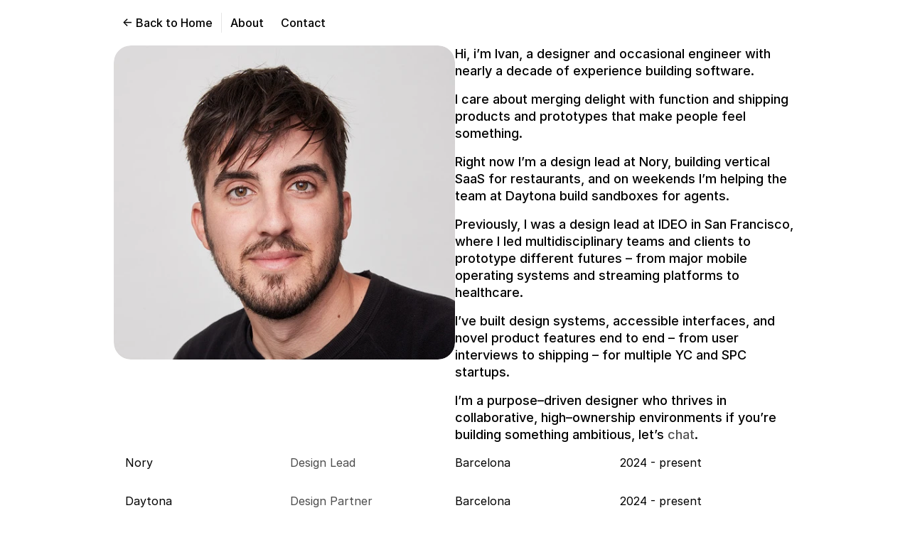

--- FILE ---
content_type: text/javascript
request_url: https://framerusercontent.com/sites/1pFnGCF564MXkpcL7Lowux/RfczhFN2D.CkipaOo4.mjs
body_size: 399
content:
import{t as e}from"./rolldown-runtime.Cn0fvqDa.mjs";import{B as t,E as n}from"./framer.B1ek9DLX.mjs";var r,i,a,o=e((()=>{t(),n.loadFonts([]),r=[],i=[`.framer-JFBgt .framer-styles-preset-28t84a:not(.rich-text-wrapper), .framer-JFBgt .framer-styles-preset-28t84a.rich-text-wrapper a { --framer-link-current-text-color: #111111; --framer-link-current-text-decoration: underline; --framer-link-hover-text-color: #000000; --framer-link-hover-text-decoration: none; --framer-link-text-color: #545454; --framer-link-text-decoration: none; }`],a=`framer-JFBgt`}));export{o as i,i as n,r,a as t};
//# sourceMappingURL=RfczhFN2D.CkipaOo4.mjs.map

--- FILE ---
content_type: text/javascript
request_url: https://framerusercontent.com/sites/1pFnGCF564MXkpcL7Lowux/framer.B1ek9DLX.mjs
body_size: 116308
content:
import{t as e}from"./rolldown-runtime.Cn0fvqDa.mjs";import{A as t,C as n,D as r,E as i,F as a,L as o,M as s,N as c,O as l,P as u,R as d,S as f,_ as p,a as m,b as h,c as g,d as _,f as v,g as y,h as b,i as x,j as S,k as C,l as w,o as T,p as E,s as D,u as O,v as ee,w as k,x as A,y as j,z as M}from"./react.D6e1hI30.mjs";import{$ as te,A as ne,B as re,C as N,D as ie,E as ae,F as oe,G as se,H as ce,I as le,J as ue,L as de,M as fe,N as pe,O as me,Q as P,R as F,S as he,T as ge,U as _e,V as ve,W as ye,X as be,Y as xe,Z as I,_ as Se,a as Ce,b as we,c as Te,d as Ee,et as De,f as Oe,g as ke,h as Ae,i as je,it as Me,j as Ne,l as Pe,m as Fe,n as Ie,nt as Le,o as Re,p as ze,q as Be,r as Ve,rt as He,s as Ue,tt as L,u as We,v as Ge,w as Ke,x as qe,y as Je}from"./motion.DqcPQiwm.mjs";function Ye(e){return typeof e==`function`}function Xe(e){return typeof e==`boolean`}function R(e){return typeof e==`string`}function z(e){return Number.isFinite(e)}function Ze(e){return Array.isArray(e)}function B(e){return typeof e==`object`&&!!e&&!Ze(e)}function Qe(e){for(let t in e)return!1;return!0}function $e(e){return e===void 0}function et(e){return e===null}function tt(e){return e==null}function nt(e){return e instanceof Date&&!Number.isNaN(e.getTime())}function rt(e){return B(e)&&Ye(e.return)}function it(e){return B(e)&&Ye(e.then)}function at(e){return e instanceof Promise}function ot(e){return`url('data:image/svg+xml,${e.replaceAll(`#`,`%23`).replaceAll(`'`,`%27`)}')`}function st(e,t){let n=t instanceof Error?t.stack??t.message:t;return`${e?`${e}
`:``}In case the issue persists, report this to the Framer team via https://www.framer.com/contact/${n?`:
${n}`:`.`}`}function ct(){if(!hm)return;let e=document.querySelectorAll(`[rel="modulepreload"][data-framer-lazy]`);for(let t of e){let e=t.getAttribute(`data-framer-lazy`),n=t.getAttribute(`href`);if(!e||!n)continue;let r=import(n).then(t=>(ym.set(e,t),t)).catch(t=>{throw ym.delete(e),console.warn(`Failed to import lazy module: ${n}`,t),t});r.catch(mm),ym.set(e,r)}}function lt(e){return typeof e==`object`&&!!e&&!v(e)&&xm in e}function ut(e,t){if(t in e)return e[t];throw Error(`Module does not contain export '${t}'`)}function dt(e,t=`default`,n){let r,i,a,o=()=>{if(i||!n||!ym.has(n))return;let e=ym.get(n);at(e)?c(()=>e):i=ut(e,t)},c=e=>i?Promise.resolve(i):(r||=e().then(e=>{let n=ut(e,t);return i=n,n}).catch(e=>{a=e}),r),l=!1,u=y(function(t,r){if(s(()=>{l=!0},[]),a)throw a;if(o(),n!==void 0&&bm!==void 0&&bm.add(n),!i)throw c(e);return g(i,{ref:r,...t})});return u.preload=()=>(o(),c(e)),u.getStatus=()=>({hasLoaded:i!==void 0,hasRendered:l}),u}function ft(e,t){return Object.prototype.hasOwnProperty.call(e,t)}function pt(e){return e===null||!(Cm in e)?!1:typeof e.equals==`function`}function mt(e,t){return e===t?!0:e!==e&&t!==t}function ht(e,t){let n=e.length;if(n!==t.length)return!1;for(let r=n;r--!==0;)if(!mt(e[r],t[r]))return!1;return!0}function gt(e,t){let n=e.length;if(n!==t.length)return!1;for(let r=n;r--!==0;)if(!St(e[r],t[r],!0))return!1;return!0}function _t(e,t){if(e.size!==t.size)return!1;for(let[n,r]of e.entries())if(!mt(r,t.get(n)))return!1;return!0}function vt(e,t){if(e.size!==t.size)return!1;for(let[n,r]of e.entries())if(!St(r,t.get(n),!0))return!1;return!0}function yt(e,t){if(e.size!==t.size)return!1;for(let n of e.keys())if(!t.has(n))return!1;return!0}function bt(e,t){let n=Sm(e);if(n.length!==Sm(t).length)return!1;for(let r of n)if(!ft(t,r)||!(r===`_owner`&&ft(e,`$$typeof`)&&e.$$typeof)&&!mt(e[r],t[r]))return!1;return!0}function xt(e,t){let n=Sm(e);if(n.length!==Sm(t).length)return!1;for(let r of n)if(!ft(t,r)||!(r===`_owner`&&ft(e,`$$typeof`)&&e.$$typeof)&&!St(e[r],t[r],!0))return!1;return!0}function St(e,t,n){if(e===t)return!0;if(!e||!t)return e!==e&&t!==t;let r=typeof e;if(r!==typeof t||r!==`object`)return!1;let i=Array.isArray(e),a=Array.isArray(t);if(i&&a)return n?gt(e,t):ht(e,t);if(i!==a)return!1;let o=e instanceof Map,s=t instanceof Map;if(o&&s)return n?vt(e,t):_t(e,t);if(o!==s)return!1;let c=e instanceof Set,l=t instanceof Set;if(c&&l)return yt(e,t);if(c!==l)return!1;let u=e instanceof Date,d=t instanceof Date;if(u&&d)return e.getTime()===t.getTime();if(u!==d)return!1;let f=e instanceof RegExp,p=t instanceof RegExp;return f&&p?e.toString()===t.toString():f===p?pt(e)&&pt(t)?e.equals(t):n?xt(e,t):bt(e,t):!1}function Ct(e,t,n=!0){try{return St(e,t,n)}catch(e){if(e instanceof Error&&/stack|recursion/iu.exec(e.message))return console.warn(`Warning: isEqual does not handle circular references.`,e.name,e.message),!1;throw e}}function wt(e){return h.useCallback(t=>e[t],[e])}function Tt({api:e,children:t}){return g(wm.Provider,{value:e,children:t})}function Et(){return h.useContext(wm)}function Dt({routes:e,children:n}){let r=wt(e),i=t(()=>({getRoute:r}),[r]);return g(wm.Provider,{value:i,children:n})}function Ot(){let e=Et(),n=C(Tm),r=n?.routeId??e.currentRouteId,i=n?.routeId?n.pathVariables:e.currentPathVariables,a=r?e.getRoute?.(r):void 0;return t(()=>{if(!(!r||!a))return{...a,id:r,pathVariables:i}},[r,i,a])}function kt(){let e=Ot();if(e)return`${e.id}-${JSON.stringify(e.pathVariables)}`}function At(e){let t=Ot(),n=h.useRef(t);Ct(n.current,t)||!t||(n.current=t,e(t))}function jt(e,t){if(t&&e)return e.elements&&t in e.elements?e.elements[t]:t}function Mt(e){let t=[`pointerdown`,`pointerup`,`keydown`,`keyup`],n=e=>{let n=e.type;t.includes(n)&&performance.mark(`framer-navigation-input`,{detail:{type:n}})};for(let r=0;r<t.length;r++)document.addEventListener(t[r],n,{signal:e});return()=>{for(let e=0;e<t.length;e++)document.removeEventListener(t[e],n)}}function V(e,...t){if(e)return;let n=Error(`Assertion Error`+(t.length>0?`: `+t.join(` `):``));if(n.stack)try{let e=n.stack.split(`
`);e[1]?.includes(`assert`)?(e.splice(1,1),n.stack=e.join(`
`)):e[0]?.includes(`assert`)&&(e.splice(0,1),n.stack=e.join(`
`))}catch{}throw n}function H(e,t){throw t||Error(e?`Unexpected value: ${e}`:`Application entered invalid state`)}function Nt(e){return Object(e)!==e}function Pt(e){let t=Object.getPrototypeOf(e);return t===Object.prototype||t===null||Object.getPrototypeOf(t)===null||Object.getOwnPropertyNames(t).sort().join(`\0`)===Pm}function Ft(e){return Object.prototype.toString.call(e).slice(8,-1)}function It(e){switch(e){case`"`:return`\\"`;case`<`:return`\\u003C`;case`\\`:return`\\\\`;case`
`:return`\\n`;case`\r`:return`\\r`;case`	`:return`\\t`;case`\b`:return`\\b`;case`\f`:return`\\f`;case`\u2028`:return`\\u2028`;case`\u2029`:return`\\u2029`;default:return e<` `?`\\u${e.charCodeAt(0).toString(16).padStart(4,`0`)}`:``}}function Lt(e){let t=``,n=0,r=e.length;for(let i=0;i<r;i+=1){let r=e[i],a=It(r);a&&(t+=e.slice(n,i)+a,n=i+1)}return`"${n===0?e:t+e.slice(n)}"`}function Rt(e){return Object.getOwnPropertySymbols(e).filter(t=>Object.getOwnPropertyDescriptor(e,t).enumerable)}function zt(e){return Fm.test(e)?`.`+e:`[`+JSON.stringify(e)+`]`}function Bt(e){let t=new DataView(e),n=``;for(let r=0;r<e.byteLength;r++)n+=String.fromCharCode(t.getUint8(r));return Ut(n)}function Vt(e){let t=Ht(e),n=new ArrayBuffer(t.length),r=new DataView(n);for(let e=0;e<n.byteLength;e++)r.setUint8(e,t.charCodeAt(e));return n}function Ht(e){e.length%4==0&&(e=e.replace(/==?$/,``));let t=``,n=0,r=0;for(let i=0;i<e.length;i++)n<<=6,n|=Im.indexOf(e[i]),r+=6,r===24&&(t+=String.fromCharCode((n&16711680)>>16),t+=String.fromCharCode((n&65280)>>8),t+=String.fromCharCode(n&255),n=r=0);return r===12?(n>>=4,t+=String.fromCharCode(n)):r===18&&(n>>=2,t+=String.fromCharCode((n&65280)>>8),t+=String.fromCharCode(n&255)),t}function Ut(e){let t=``;for(let n=0;n<e.length;n+=3){let r=[void 0,void 0,void 0,void 0];r[0]=e.charCodeAt(n)>>2,r[1]=(e.charCodeAt(n)&3)<<4,e.length>n+1&&(r[1]|=e.charCodeAt(n+1)>>4,r[2]=(e.charCodeAt(n+1)&15)<<2),e.length>n+2&&(r[2]|=e.charCodeAt(n+2)>>6,r[3]=e.charCodeAt(n+2)&63);for(let e=0;e<r.length;e++)r[e]===void 0?t+=`=`:t+=Im[r[e]]}return t}function Wt(e,t){return Gt(JSON.parse(e),t)}function Gt(e,t){if(typeof e==`number`)return i(e,!0);if(!Array.isArray(e)||e.length===0)throw Error(`Invalid input`);let n=e,r=Array(n.length);function i(e,a=!1){if(e===Lm)return;if(e===zm)return NaN;if(e===Bm)return 1/0;if(e===Vm)return-1/0;if(e===Hm)return-0;if(a||typeof e!=`number`)throw Error(`Invalid input`);if(e in r)return r[e];let o=n[e];if(!o||typeof o!=`object`)r[e]=o;else if(Array.isArray(o))if(typeof o[0]==`string`){let a=o[0],s=t?.[a];if(s){let t=o[1];return typeof t!=`number`&&(t=n.push(o[1])-1),r[e]=s(i(t))}switch(a){case`Date`:r[e]=new Date(o[1]);break;case`Set`:let t=new Set;r[e]=t;for(let e=1;e<o.length;e+=1)t.add(i(o[e]));break;case`Map`:let n=new Map;r[e]=n;for(let e=1;e<o.length;e+=2)n.set(i(o[e]),i(o[e+1]));break;case`RegExp`:r[e]=new RegExp(o[1],o[2]);break;case`Object`:r[e]=Object(o[1]);break;case`BigInt`:r[e]=BigInt(o[1]);break;case`null`:let s=Object.create(null);r[e]=s;for(let e=1;e<o.length;e+=2)s[o[e]]=i(o[e+1]);break;case`Int8Array`:case`Uint8Array`:case`Uint8ClampedArray`:case`Int16Array`:case`Uint16Array`:case`Int32Array`:case`Uint32Array`:case`Float32Array`:case`Float64Array`:case`BigInt64Array`:case`BigUint64Array`:{let t=globalThis[a],n=new t(i(o[1]));r[e]=o[2]===void 0?n:n.subarray(o[2],o[3]);break}case`ArrayBuffer`:{let t=o[1];r[e]=Vt(t);break}case`Temporal.Duration`:case`Temporal.Instant`:case`Temporal.PlainDate`:case`Temporal.PlainTime`:case`Temporal.PlainDateTime`:case`Temporal.PlainMonthDay`:case`Temporal.PlainYearMonth`:case`Temporal.ZonedDateTime`:{let t=a.slice(9);r[e]=Temporal[t].from(o[1]);break}case`URL`:r[e]=new URL(o[1]);break;case`URLSearchParams`:r[e]=new URLSearchParams(o[1]);break;default:throw Error(`Unknown type ${a}`)}}else{let t=Array(o.length);r[e]=t;for(let e=0;e<o.length;e+=1){let n=o[e];n!==Rm&&(t[e]=i(n))}}else{let t={};for(let n in r[e]=t,o){if(n===`__proto__`)throw Error("Cannot parse an object with a `__proto__` property");let e=o[n];t[n]=i(e)}}return r[e]}return i(0)}function Kt(e,t){let n=[],r=new Map,i=[];if(t)for(let e of Object.getOwnPropertyNames(t))i.push({key:e,fn:t[e]});let a=[],o=0;function s(e){if(e===void 0)return Lm;if(Number.isNaN(e))return zm;if(e===1/0)return Bm;if(e===-1/0)return Vm;if(e===0&&1/e<0)return Hm;if(r.has(e))return r.get(e);let t=o++;r.set(e,t);for(let{key:r,fn:a}of i){let i=a(e);if(i)return n[t]=`["${r}",${s(i)}]`,t}if(typeof e==`function`)throw new Nm(`Cannot stringify a function`,a);let c=``;if(Nt(e))c=qt(e);else{let t=Ft(e);switch(t){case`Number`:case`String`:case`Boolean`:c=`["Object",${qt(e)}]`;break;case`BigInt`:c=`["BigInt",${e}]`;break;case`Date`:c=`["Date","${isNaN(e.getDate())?``:e.toISOString()}"]`;break;case`URL`:c=`["URL",${Lt(e.toString())}]`;break;case`URLSearchParams`:c=`["URLSearchParams",${Lt(e.toString())}]`;break;case`RegExp`:let{source:n,flags:r}=e;c=r?`["RegExp",${Lt(n)},"${r}"]`:`["RegExp",${Lt(n)}]`;break;case`Array`:c=`[`;for(let t=0;t<e.length;t+=1)t>0&&(c+=`,`),t in e?(a.push(`[${t}]`),c+=s(e[t]),a.pop()):c+=Rm;c+=`]`;break;case`Set`:c=`["Set"`;for(let t of e)c+=`,${s(t)}`;c+=`]`;break;case`Map`:c=`["Map"`;for(let[t,n]of e)a.push(`.get(${Nt(t)?qt(t):`...`})`),c+=`,${s(t)},${s(n)}`,a.pop();c+=`]`;break;case`Int8Array`:case`Uint8Array`:case`Uint8ClampedArray`:case`Int16Array`:case`Uint16Array`:case`Int32Array`:case`Uint32Array`:case`Float32Array`:case`Float64Array`:case`BigInt64Array`:case`BigUint64Array`:{let n=e;c=`["`+t+`",`+s(n.buffer);let r=e.byteOffset,i=r+e.byteLength;if(r>0||i!==n.buffer.byteLength){let e=/(\d+)/.exec(t)[1]/8;c+=`,${r/e},${i/e}`}c+=`]`;break}case`ArrayBuffer`:c=`["ArrayBuffer","${Bt(e)}"]`;break;case`Temporal.Duration`:case`Temporal.Instant`:case`Temporal.PlainDate`:case`Temporal.PlainTime`:case`Temporal.PlainDateTime`:case`Temporal.PlainMonthDay`:case`Temporal.PlainYearMonth`:case`Temporal.ZonedDateTime`:c=`["${t}",${Lt(e.toString())}]`;break;default:if(!Pt(e))throw new Nm(`Cannot stringify arbitrary non-POJOs`,a);if(Rt(e).length>0)throw new Nm(`Cannot stringify POJOs with symbolic keys`,a);if(Object.getPrototypeOf(e)===null){for(let t in c=`["null"`,e)a.push(zt(t)),c+=`,${Lt(t)},${s(e[t])}`,a.pop();c+=`]`}else{c=`{`;let t=!1;for(let n in e)t&&(c+=`,`),t=!0,a.push(zt(n)),c+=`${Lt(n)}:${s(e[n])}`,a.pop();c+=`}`}}}return n[t]=c,t}let c=s(e);return c<0?`${c}`:`[${n.join(`,`)}]`}function qt(e){let t=typeof e;return t===`string`?Lt(e):e instanceof String?Lt(e.toString()):e===void 0?Lm.toString():e===0&&1/e<0?Hm.toString():t===`bigint`?`["BigInt","${e}"]`:String(e)}function Jt(e,t,n=`lazy`){switch(q.__framer_events?.push([e,t,n]),e){case`published_site_click`:{let{trackingId:e,href:n}=t;e&&document.dispatchEvent(new CustomEvent(`framer:click`,{detail:{trackingId:e,href:n}}));break}case`published_site_form_submit`:{let{trackingId:e}=t;e&&document.dispatchEvent(new CustomEvent(`framer:formsubmit`,{detail:{trackingId:e}}));break}case`published_site_pageview`:{let{framerLocale:e}=t;document.dispatchEvent(new CustomEvent(`framer:pageview`,{detail:{framerLocale:e}}));break}}}function Yt(){return{[Wm.QueryCache]:new Map,[Wm.CollectionUtilsCache]:new Map}}function Xt(){if(!hm)return;if(Gm!==void 0)return Gm;let e=document.getElementById(`__framer__handoverData`);if(e){try{Gm=Wt(e.text)??Yt()}catch(e){Gm=Yt(),console.warn(`Failed to parse handover data. Falling back to network.`,e)}return vm(()=>{e?.remove(),e=null}),Gm}}function Zt(e,t){let n=Xt();return n?n[e].has(t):!1}function Qt(e,t){let n=Xt();if(!n)return;let r=n[e];if(!r.has(t))return;let i=r.get(t);return r.delete(t),i}function $t(e){return e?.id??Am}function en(e,t,n,r){return`${e}|${t}|${n}|${r}`}function tn(e){return t=>{if(!e)return;let n=e[t];if(!n)return;if(Ym.has(n))return Ym.get(n);let r=new Zm(n,t);return Ym.set(n,r),r}}function nn({children:e,collectionUtils:n}){let r=t(()=>({get:tn(n)}),[n]);return g(Xm.Provider,{value:r,children:e})}function rn(){return C(Xm)}function an(){for(let e of eh)e();eh.clear()}function on(e){return new Promise(t=>{if(eh.add(t),document.hidden){an();return}document.addEventListener(`visibilitychange`,an),document.addEventListener(`pagehide`,an),Ae.read(()=>{cn(e).then(()=>{eh.delete(t),!e?.signal?.aborted&&t()})})})}function sn(e){return new Promise(t=>{setTimeout(t,100),Ae.read(()=>{cn(e).then(t)},!1,!0)})}function cn(e){let t=e?.priority;return Qm||$m?t===`background`?new Promise(e=>{setTimeout(e,1)}):Qm?q.scheduler.yield(e).catch(mm):q.scheduler.postTask(()=>{},e).catch(mm):t===`user-blocking`?Promise.resolve():new Promise(e=>{setTimeout(e,t===`background`?1:0)})}function ln(e){let{continueAfter:t,ensureContinueBeforeUnload:n,...r}=e??{};return n?on(r):t===`paint`?sn(r):cn(r)}function un(){return h.useContext(ih)}function dn(){let{activeLocale:e}=un(),t=rn(),{autobahnNavigation:n}=km(),{getRoute:r}=Et();return S((i,a,o=!0)=>{if(!(!i||!r))return pn(r(i),i&&n?{routeId:i,pathVariables:a,locale:e??void 0,collectionUtils:t}:void 0,o)},[r,e,t,n])}function fn(e,t=!0){let n=dn();s(()=>{if(!(!t||!oh))for(let t of e)n(t)},[e,t,n])}async function pn(e,t,n=!0){if(!oh||!e)return;let r=e.page;if(!(!r||!lt(r))){n&&await ln();try{let e=await r.preload();t&&e&&await mn(e,t)}catch{}}}async function mn(e,t){let n=e.loader;if(!n?.load)return;let r={signal:t.signal??new AbortController().signal,pathVariables:t.pathVariables??{},routeId:t.routeId,locale:t.locale,collectionUtils:t.collectionUtils};try{await n.load({},r)}catch{}}function hn(e,t){if(!e.startsWith(`/`)||!t.startsWith(`/`))throw Error(`from/to paths are expected to be absolute`);let[n]=gn(e),[r,i]=gn(t),a=_n(n,r);return a===``&&(a=`.`),!a.startsWith(`.`)&&!a.startsWith(`/`)&&(a=`./`+a),a+`/`+i}function gn(e){let t=e.lastIndexOf(`/`);return[e.substring(0,t+1),e.substring(t+1)]}function _n(e,t){if(e===t||(e=`/`+vn(e),t=`/`+vn(t),e===t))return``;let n=e.length,r=n-1,i=t.length-1,a=r<i?r:i,o=-1,s=0;for(;s<a;s++){let n=lh(e,1+s);if(n!==lh(t,1+s))break;n===ch&&(o=s)}if(s===a)if(i>a){if(lh(t,1+s)===ch)return dh(t,1+s+1);if(s===0)return dh(t,1+s)}else r>a&&(lh(e,1+s)===ch?o=s:s===0&&(o=0));let c=``;for(s=1+o+1;s<=n;++s)(s===n||lh(e,s)===ch)&&(c+=c.length===0?`..`:`/..`);return`${c}${dh(t,1+o)}`}function vn(e){let t=``,n=0,r=-1,i=0,a=0;for(let o=0;o<=e.length;++o){if(o<e.length)a=lh(e,o);else if(mh(a))break;else a=ch;if(mh(a)){if(!(r===o-1||i===1))if(i===2){if(t.length<2||n!==2||lh(t,t.length-1)!==sh||lh(t,t.length-2)!==sh){if(t.length>2){let e=uh(t,ph);e===-1?(t=``,n=0):(t=dh(t,0,e),n=t.length-1-uh(t,ph)),r=o,i=0;continue}else if(t.length!==0){t=``,n=0,r=o,i=0;continue}}fh&&(t+=t.length>0?`${ph}..`:`..`,n=2)}else t.length>0?t+=`${ph}${dh(e,r+1,o)}`:t=dh(e,r+1,o),n=o-r-1;r=o,i=0}else a===sh&&i!==-1?++i:i=-1}return t}function yn(e,t){return e.replace(th,(e,n)=>{let r=t[n];return typeof r!=`string`||r.length===0?e:encodeURIComponent(r)})}function bn(e){let t=M===void 0?``:M.location.search;return t?xn(t,e):e}function xn(e,t){let n=t.indexOf(`#`),r=n===-1?t:t.substring(0,n),i=n===-1?``:t.substring(n),a=r.indexOf(`?`),o=a===-1?r:r.substring(0,a),s=a===-1?``:r.substring(a),c=new URLSearchParams(s),l=new URLSearchParams(e);for(let[e,t]of l)c.has(e)||e!==gh&&c.append(e,t);let u=c.toString();return u===``?r+i:o+`?`+u+i}async function Sn(e,t,n,r,i,a,o){let s=e,c=!1,l={...a},u=Array.from(s.matchAll(th)),d=await Promise.all(u.map(async e=>{let s=e?.[0],u=e?.[1];if(!s||!u)throw Error(`Failed to replace path variables: unexpected regex match group`);let d=a[u];if(!d||!R(d))throw Error(`No slug found for path variable ${u}`);let f=o?.get(i);if(!f||!t)return d;let p=f.getRecordIdBySlug(d,t),m=at(p)?await p:p;if(!m)return d;let h=f.getSlugByRecordId(m,n),g=at(h)?await h:h;if(!g){c=!0;let e=f.getSlugByRecordId(m,r),t=at(e)?await e:e;return t&&(l[u]=t),t??d}return l[u]=g,g})),f=0,p=``,m=!1;for(let e=0;e<u.length;e++){let t=u[e],n=d[e];!t||!n||(p+=s.substring(f,t.index),f=(t.index??0)+(t[0]?.length??0),p+=d[e],m=!0)}return m&&(p+=s.substring(f),s=p),{path:s,pathVariables:l,isMissingInLocale:c}}async function Cn({currentLocale:e,nextLocale:t,defaultLocale:n,route:r,pathVariables:i,collectionUtils:a,preserveQueryParams:o}){let{path:s,pathLocalized:c}=r,l=c?.[t.id]??s,u={path:l,pathVariables:i,isMissingInLocale:!1};if(!l)return u;if(i&&r.collectionId)try{u=await Sn(l,e,t,n,r.collectionId,i,a)}catch{}return t.slug&&(u.path=`/`+t.slug+u.path),o&&u.path&&(u.path=bn(u.path)),u}function wn(e){if(!e)return``;let t;try{t=new URL(e)}catch{return``}return t.pathname===`/`||M.location.origin!==t.origin?``:t.pathname.endsWith(`/`)?t.pathname.slice(0,-1):t.pathname}function Tn({children:e,value:t}){return g(_h.Provider,{value:t,children:e})}function En(){return h.useContext(_h)}function Dn(e,t,{global:n,routes:r}){return r[e]?.[t]||n}function On(e){let t=vh,n=e.next(0),r=[n.value];for(;!n.done&&t<yh;)n=e.next(t),r.push(n.value),t+=vh;return r.length===1&&r.push(n.value),{easing:`linear(${r.join(`,`)})`,duration:t-vh}}function kn(e){return[parseFloat(e),e.endsWith(`px`)?`px`:`%`]}function An(e){let{innerWidth:t,innerHeight:n}=M,[r,i]=kn(e.x),[a,o]=kn(e.y);return{x:i===`px`?r:r/100*t,y:o===`px`?a:a/100*n}}function jn(e,t,n,r){let i=`
      opacity: ${e.opacity};
      transform: translate(${e.x}, ${e.y}) scale(${e.scale}) rotateX(${e.rotateX}deg) rotateY(${e.rotateY}deg) rotateZ(${e.rotate}deg);
    `;return e.mask&&(i+=r?.makeKeyframe?.(e.mask,t,n)||``),i}function Mn(e){return e?xh[e]:void 0}function Nn(e,{transition:t,...n}){let r=`view-transition-`+e,i={duration:`0s`,easing:`linear`};if(t.type===`tween`)i.duration=t.duration+`s`,i.easing=`cubic-bezier(${t.ease.join(`,`)})`;else if(Pn(t)){let{easing:e,duration:n}=On(ie({keyframes:[0,1],...Fn(t),restDelta:.001,restSpeed:1e-4}));i.duration=n+`ms`,i.easing=e}let a=Mn(n?.mask?.type),o=jn(n,`start`,e,a),s=jn({...Sh,mask:n.mask},`end`,e,a);return e===`exit`&&([o,s]=[s,o]),`
        ${n.mask&&a?.makePropertyRules?a.makePropertyRules(n.mask):``}

        @keyframes ${r} {
            0% {
                ${o}
            }

            100% {
                ${s}
            }
        }

        ::view-transition-${e===`enter`?`new`:`old`}(root) {
            animation-name: ${r};
            animation-duration: ${i.duration};
            animation-delay: ${t.delay}s;
            animation-timing-function: ${i.easing};
            animation-fill-mode: both;
            ${n.mask&&a?.makeStyles?a.makeStyles(n.mask,e):``}
        }
    `}function Pn(e){return e.type===`spring`}function Fn(e){return e.durationBasedSpring?{duration:e.duration*1e3,bounce:e.bounce}:{stiffness:e.stiffness,damping:e.damping,mass:e.mass}}function In({exit:e=wh,enter:t}){let n=document.createElement(`style`);n.id=Ch;let r=`
        @media (prefers-reduced-motion) {
            ::view-transition-group(*),
            ::view-transition-old(*),
            ::view-transition-new(*) {
                animation: none !important;
            }
        }
    `;(e.mask||t.mask||e.opacity||t.opacity||e.transition.delay||t.transition.delay)&&(r+=`
            ::view-transition-old(*),
            ::view-transition-new(*) {
                mix-blend-mode: normal;
            }
        `),r+=`
        ::view-transition-old(*),
        ::view-transition-new(*) {
            backface-visibility: hidden;
        }
    `,r+=Nn(`exit`,e),r+=Nn(`enter`,t),n.textContent=r,document.head.appendChild(n)}function Ln(){vm(()=>{Ae.render(()=>{performance.mark(`framer-vt-remove`);let e=document.getElementById(Ch);e&&document.head.removeChild(e)})})}function Rn(){return!!document.startViewTransition}function zn(e){return new Promise(t=>{Ae.render(()=>{performance.mark(`framer-vt-style`),In(e),t()})})}async function Bn(e,t,n){if(!Rn()){e();return}if(await zn(t),n?.aborted)return;performance.mark(`framer-vt`);let r=document.startViewTransition(async()=>{performance.mark(`framer-vt-freeze`),!n?.aborted&&(n?.addEventListener(`abort`,()=>r.skipTransition()),await e())});return r.updateCallbackDone.then(()=>{performance.mark(`framer-vt-unfreeze`)}).catch(Th),Promise.all([r.ready,r.finished]).then(()=>{performance.mark(`framer-vt-finished`),Ln()}).catch(Th),r}function Vn(){let e=En(),t=r(void 0);return s(()=>{t.current&&=(t.current(),void 0)}),S((n,r,i,a)=>{let o=Dn(n,r,e);if(o){let e=new Promise(e=>{t.current=e});return Bn(async()=>{i(),await e},o,a)}i()},[e])}function Hn(e,t){vm(()=>{let n=document.querySelector(`link[rel='canonical']`);if(!n)return;let r=new URL(e,t);r.search=``,n.setAttribute(`href`,r.toString())})}function Un(e,t,n,r=A){r(()=>{let t=async e=>(await ln({...n,continueAfter:`paint`}),e()),r=t(e);return()=>{(async()=>{let e=await r;e&&t(e)})()}},t)}function Wn(e){let t=r(void 0);return Un(()=>{t.current&&=(t.current(),void 0)},void 0,{priority:`user-blocking`}),S(n=>{let r=new Promise(e=>{t.current=e});if(!e)return{promise:r,measureDetail:n,ignore:null};let i=`${e}-start`,a=`${e}-end`,o=!1;return performance.mark(i),r.finally(()=>{o||(performance.mark(a),performance.measure(e,{start:i,end:a,detail:n}))}).catch(e=>{console.error(e)}),{promise:r,measureDetail:n,ignore:()=>{o=!0,t.current?.(),t.current=void 0}}},[e])}async function Gn(e,t,{currentRoutePath:n,currentRoutePathLocalized:r,currentPathVariables:i,hash:a,pathVariables:o,localeId:s,preserveQueryParams:c,siteCanonicalURL:l},u=!1){let{path:d}=t;if(!d)return;let f=Qn(t,{currentRoutePath:n,currentRoutePathLocalized:r,currentPathVariables:i,hash:a,pathVariables:o,preserveQueryParams:c,siteCanonicalURL:l,localeId:s});try{return await Jn({routeId:e,hash:a,pathVariables:o,localeId:s},f,u)}catch{}}function Kn(e){return B(e)&&R(e.routeId)}function qn(e,t,n=!1){performance.mark(`framer-history-replace`),(n?M.history.__proto__.replaceState:M.history.replaceState).call(M.history,e,``,t)}async function Jn(e,t,n=!1){if(performance.mark(`framer-history-push`),Hn(t,M.location.href),!n){M.history.pushState(e,``,t);return}let r=!1,i;Oh&&(i=()=>{if(r=!0,kh)return;let e=`Popstate called after intercept(). Please report this to the Framer team.`;console.error(e),Jt(`published_site_load_recoverable_error`,{message:e})},M.addEventListener(`popstate`,i,{once:!0})),kh&&Oh?M.history.__proto__.pushState.call(M.history,e,``,t):M.history.pushState(e,``,t),Oh&&queueMicrotask(()=>{r||(Oh=!1,M.removeEventListener(`popstate`,i))})}function Yn({disabled:e,routeId:t,initialPathVariables:n,initialLocaleId:r}){A(()=>{e||(performance.mark(`framer-history-set-initial-state`),qn({routeId:t,pathVariables:n,localeId:r},void 0,!0))},[])}function Xn(e,t){let n=Vn(),i=Wn(`framer-route-change`),a=r(void 0),o=S(async({state:r})=>{if(M.navigation?.transition&&M.navigation?.transition?.navigationType!==`traverse`||!B(r))return;let{routeId:o,hash:s,pathVariables:c,localeId:l}=r;if(!R(o))return;let u=i({popstate:!0}),d=Mt();u.promise.finally(d);let f=await n(e.current,o,()=>{t(o,R(l)?l:void 0,R(s)?s:void 0,M.location.pathname+M.location.search+M.location.hash,B(c)?c:void 0,!0,u,!1)}),p=M.navigation?.transition;await(f?.updateCallbackDone??Promise.resolve()).then(a.current?.resolve).catch(a.current?.reject),await u.promise;try{await p?.finished}catch(e){console.warn(`Popstate transition failed`,e)}Dh(),Hn(M.location.href)},[e,i,t,n]),c=S(e=>{e.navigationType!==`traverse`||!e.canIntercept||e.intercept({async handler(){await new Promise((e,t)=>{a.current={resolve:e,reject:t}}),a.current=void 0},scroll:`after-transition`})},[]);s(()=>(M.addEventListener(`popstate`,o),Ah&&M.navigation.addEventListener(`navigate`,c),()=>{M.removeEventListener(`popstate`,o),Ah&&M.navigation.removeEventListener(`navigate`,c)}),[o,c])}function Zn(e,t,n){let r=jt(t,e);if(!r)return;let i=Object.assign({},t?.elements,n);return r.replace(th,(e,t)=>i[t]??e)}function Qn(e,{currentRoutePath:t,currentRoutePathLocalized:n,currentPathVariables:r,hash:i,pathVariables:a,hashVariables:o,relative:s=!0,preserveQueryParams:c,onlyHash:l=!1,siteCanonicalURL:u,localeId:d}){let f=Zn(i,e,o);if(l)return f??``;let p=t??`/`;n&&d&&(p=n[d]??p),r&&(p=p.replace(th,(e,t)=>String(r[t]||e)));let m=(d?e?.pathLocalized?.[d]:void 0)??e?.path??`/`;a&&(m=m.replace(th,(e,t)=>String(a[t]||e)));let h=p===m&&f;if(s)if(hh.has(p)&&M!==void 0){let e=wn(u);m=hn(M.location.pathname,e+m)}else m=hn(p,m);return(c||h)&&(m=bn(m)),f&&(m=`${m}#${f}`),m}async function $n(e,t,n){if(!e.path||!t)return!1;let r=`${n.slug?`/${n.slug}`:``}${yn(e.path,t)}`;return(await fetch(r,{method:`HEAD`,redirect:`manual`})).type===`opaqueredirect`?(M.location.href=M.location.origin+r,!0):!1}function er(){let e=rn();return S(t=>tr({...t,collectionUtils:e}),[e])}async function tr(e){let t=await Cn(e);if(t){try{localStorage.preferredLocale=e.nextLocale.code}catch{}try{if(!R(t.path))throw Error(`Expected result.path to be a string`);if(t.isMissingInLocale&&await $n(e.route,t.pathVariables,e.nextLocale))return}catch{}return t}}function nr(){let e=r(Promise.resolve()),t=r(),n=S(n=>{if(n.navigationType===`traverse`||!n.canIntercept)return;let r=t.current;r?.signal.addEventListener(`abort`,()=>{r.abort(`user aborted`)}),n.intercept({handler:()=>e.current})},[]);return S((r,i,a)=>{if(!Ah){i();return}e.current=r,t.current=a,M.navigation.addEventListener(`navigate`,n),i(!0),r.finally(()=>{M.navigation.removeEventListener(`navigate`,n)})},[n])}function rr(e){let t=0,n=e.length;for(;t<n&&e[t]===`-`;)t++;for(;n>t&&e[n-1]===`-`;)n--;return e.slice(t,n)}function ir(e){return rr(e.trim().toLowerCase().replace(jh,`-`))}function ar(e,t){let n=u(()=>({inputs:t,result:e()}))[0],i=r(!0),a=r(n),o=i.current||t&&a.current.inputs&&Ct(t,a.current.inputs,!1)?a.current:{inputs:t,result:e()};return s(()=>{i.current=!1,a.current=o},[o]),o.result}function or({children:e}){let t=r(null),n=i(j(e=>{t.current=e;let n=()=>{e()};return M.addEventListener(`popstate`,n),()=>{t.current=null,M.removeEventListener(`popstate`,n)}},()=>M.location.search,()=>``)),a=S(()=>{t.current?.()},[]),o=ar(()=>({urlSearchParams:new URLSearchParams(n),triggerUpdate:a}),[n,a]);return g(Nh.Provider,{value:o,children:e})}function sr(){if(!Ph)return;Ih=!0,performance.mark(`framer-react-event-handling-start`);let e={capture:!0},t=document.body;Ph.forEach(n=>t.addEventListener(n,Fh,e))}function cr(){return s(()=>{if(!Ih||!Ph)return;let e={capture:!0},t=document.body;Ph.forEach(n=>t.removeEventListener(n,Fh,e)),Ph=void 0,performance.mark(`framer-react-event-handling-end`)},[]),null}function lr(e){let t=!1;return function(...n){if(!t)return t=!0,e.apply(this,n)}}function ur(e,t,n){try{performance.measure(e,t,n)}catch(t){console.warn(`Could not measure ${e}`,t)}}function dr(){ng=new tg,ng.render.markStart()}function fr(){f(()=>{ng?.useInsertionEffects.markRouterStart()},[]),A(()=>{ng?.useLayoutEffects.markRouterStart()},[]),s(()=>{ng?.useEffects.markRouterStart()},[])}function pr(){f(()=>{ng?.render.markEnd(),ng?.useInsertionEffects.markStart()},[]),A(()=>{if(ng?.useLayoutEffects.markStart(),document.visibilityState!==`visible`){rg=!0;return}Ae.read(()=>{ng?.browserRendering.requestAnimationFrame.markStart(),ng?.unattributedHydrationOverhead.measure()})},[]),s(()=>{ng?.useEffects.markStart(),ng?.browserRendering.hasStarted||(ng?.mutationEffects.measure(),ng?.useEffects.markAreSynchronous())},[])}function mr(){f(()=>{ng?.useInsertionEffects.markEnd()},[]),A(()=>{ng?.useLayoutEffects.markEnd(),!(rg||document.visibilityState!==`visible`)&&Ae.read(()=>{ng?.browserRendering.requestAnimationFrame.markEnd(),ln().then(()=>{ng?.browserRendering.layoutStylePaint.markEnd()})})},[]),s(()=>{ng?.useEffects.markEnd()},[])}function hr(){return pr(),null}function gr(){return mr(),null}function _r(e,t){let n={style:t,"data-framer-root":``};return h.isValidElement(e)?h.cloneElement(e,n):g(e,{...n})}function vr(){return sg}function yr(e){if(cg?.lastRoutes!==e){let t={},n={},r=[],i={},a=e;for(let r in e){let i=e[r];V(i,`route must be defined`);let{path:a,pathLocalized:o}=i;if(a&&(t[a]={path:a,depth:Sr(a),routeId:r},o))for(let e in o){let t=o[e];V(t,`localizedPath must be defined`);let i=Sr(t),a=n[e]||={};a[t]={path:t,depth:i,routeId:r}}}for(let e in r=Object.values(t),r.sort(({depth:e},{depth:t})=>t-e),n){let t=n[e];if(!t)continue;let r=Object.values(t);r.sort(({depth:e},{depth:t})=>t-e),i[e]=r}cg={pathRoutes:t,pathRoutesLocalized:n,paths:r,pathsLocalized:i,lastRoutes:a}}return{pathRoutes:cg.pathRoutes,paths:cg.paths,pathRoutesLocalized:cg.pathRoutesLocalized,pathsLocalized:cg.pathsLocalized}}function br(e,t,n=!0,r=vr()){return xr(e,t,r,n)}function xr(e,t,n,r=!0){let{pathRoutes:i,paths:a,pathRoutesLocalized:o,pathsLocalized:s}=yr(e),c,l,u=!1;if(n.length>0){let e=t.split(`/`).find(Boolean);if(e&&(c=n.find(({slug:t})=>t===e),c&&(l=c.id,t=t.substring(c.slug.length+1),u=!0)),!l){let e=n.find(({slug:e})=>e===``);e&&(l=e.id)}}if(l&&u){let e=o[l],n=e?e[t]:void 0;if(n){let e=Cr(t,n.path);if(e.isMatch)return{routeId:n.routeId,localeId:l,pathVariables:e.pathVariables}}}let d=i[t];if(d){let e=Cr(t,d.path);if(e.isMatch)return{routeId:d.routeId,localeId:l,pathVariables:e.pathVariables}}if(l&&u){let e=s[l];if(e)for(let{path:n,routeId:r}of e){let e=Cr(t,n);if(e.isMatch)return{routeId:r,localeId:l,pathVariables:e.pathVariables}}}for(let{path:e,routeId:n}of a){let r=Cr(t,e);if(r.isMatch)return{routeId:n,localeId:l,pathVariables:r.pathVariables}}if(!r)throw Error(`No exact match found for path`);let f=i[`/`];if(f)return{routeId:f.routeId,localeId:l};let p=Object.keys(e)[0];if(!p)throw Error(`Router should not have undefined routes`);return{routeId:p,localeId:l}}function Sr(e){let t=e.replace(/^\/|\/$/gu,``);return t===``?0:t.split(`/`).length}function Cr(e,t){let n=[],r=wr(t).replace(th,(e,t)=>(n.push(t),`([^/]+)`)),i=RegExp(r+`$`),a=e.match(i);if(!a)return{isMatch:!1};if(a.length===1)return{isMatch:!0};let o={},s=a.slice(1);for(let e=0;e<n.length;++e){let t=n[e];if(t===void 0)continue;let r=s[e],i=o[t];if(i){if(i!==r)return{isMatch:!1};continue}if(r===void 0)throw Error(`Path variable values cannot be undefined`);o[t]=r}return{isMatch:!0,pathVariables:o}}function wr(e){return e.replace(/[|\\{}()[\]^$+*?.]/gu,`\\$&`).replace(/-/gu,`\\x2d`)}function Tr(){if(`PerformanceServerTiming`in M){let e=performance.getEntriesByType(`navigation`)[0]?.serverTiming;if(!e||e.length===0)return new URLSearchParams;let t=e.find(e=>e.name===`abtests`);return t?new URLSearchParams(t.description):new URLSearchParams}return new URLSearchParams}function Er(e,t,n){let r=e[n];if(!r)return;let i=r.abTestingParentId??n;if(!e[i])return;let{abTestingParentId:a,...o}=r,s=e[i].elements||r.elements?{...e[i].elements,...r.elements}:void 0;e[i]={...o,elements:s,abTestingVariantId:n,abTestId:t}}function Dr(e,t){for(let[n,r]of t)Er(e,n,r)}function Or(e){for(let t in e)e[t]?.abTestingParentId&&delete e[t]}function kr(e,t){if(!e[t]||!e[t].abTestingParentId)return;let n=e[t].abTestingParentId,{abTestingParentId:r,...i}=e[t],a=e[n]?.elements||i.elements?{...e[n]?.elements,...i.elements}:void 0;e[n]={...i,elements:a,abTestingVariantId:t}}function Ar(e,t){if(M===void 0)return t;let n=t;if(t){kr(e,t);let r=e[t]?.abTestingParentId;r&&(n=r)}return Dr(e,Tr()),Or(e),n}function jr(e){s(()=>{if(e.robots){let t=document.querySelector(`meta[name="robots"]`);t?t.setAttribute(`content`,e.robots):(t=document.createElement(`meta`),t.setAttribute(`name`,`robots`),t.setAttribute(`content`,e.robots),document.head.appendChild(t))}},[e.robots]),f(()=>{document.title=e.title||``,e.viewport&&document.querySelector(`meta[name="viewport"]`)?.setAttribute(`content`,e.viewport)},[e.title,e.viewport])}function Mr(e,...t){lg.has(e)||(lg.add(e),console.warn(e,...t))}function Nr(e,t,n){Mr(`Deprecation warning: ${e} will be removed in version ${t}${n?`, use ${n} instead`:``}.`)}function Pr(e){return typeof e==`object`&&!!e&&fg in e&&e[fg]instanceof Function&&pg in e&&e[pg]instanceof Function}function Fr(e,t){return{interpolate(e,n){let r=e.get(),i=n.get(),a=dg(r);return e=>{let n=t.interpolate(r,i)(e);return a.set(n),a}},difference(e,n){let r=e.get();return t.difference(r,n.get())}}}function Ir(e,t){let n=10**Math.round(Math.abs(t));return Math.round(e*n)/n}function Lr(e,t){return t===0?Math.round(e):(t-=t|0,t<0&&(t=1-t),Math.round(e-t)+t)}function Rr(e){return Math.round(e*2)/2}function zr(e,t){return{x:e,y:t}}function Br(e){switch(e){case`linear`:return[0,0,1,1];case`ease`:return[.25,.1,.25,1];case`ease-in`:return[.42,0,1,1];case`ease-out`:return[0,0,.58,1];case`ease-in-out`:return[.42,0,.58,1]}}function Vr(e){return typeof e==`function`&&e.interpolationFor&&typeof e.interpolationFor==`function`}function Hr(e,t,n,r=12){let i=n;for(let n=1,a=r,o=1<=a;o?n<a:n>a;o?n++:n--)i-=e(i)/t(i);return i}function Ur(e,t){return e*Math.sqrt(1-t**2)}function Wr(e){return e?typeof e.dampingRatio==`number`||typeof e.duration==`number`||typeof e.mass==`number`:!1}function Gr(e,t,n,r=!1){let[i,a]=t,[o,s]=n,c=a-i;if(c===0)return(s+o)/2;let l=s-o;if(l===0)return o;let u=o+(e-i)/c*l;if(r===!0)if(o<s){if(u<o)return o;if(u>s)return s}else{if(u>o)return o;if(u<s)return s}return u}function Kr(e){return!Number.isNaN(e)&&Number.isFinite(e)}function qr(e){let t=Jr(e);return t===void 0?0:e.includes(`%`)?t/100:t}function Jr(e){let t=/\d?\.?\d+/u.exec(e);return t?Number(t[0]):void 0}function Yr(e,t,n){return jg.rgb_r=e/255,jg.rgb_g=t/255,jg.rgb_b=n/255,jg.rgbToHsluv(),{h:jg.hsluv_h,s:jg.hsluv_s,l:jg.hsluv_l}}function Xr(e,t,n,r=1){return jg.hsluv_h=e,jg.hsluv_s=t,jg.hsluv_l=n,jg.hsluvToRgb(),{r:jg.rgb_r*255,g:jg.rgb_g*255,b:jg.rgb_b*255,a:r}}function Zr(e,t,n,r){let i=Math.round(e),a=Math.round(t*100),o=Math.round(n*100);return r===void 0||r===1?`hsv(`+i+`, `+a+`%, `+o+`%)`:`hsva(`+i+`, `+a+`%, `+o+`%, `+r+`)`}function Qr(e,t,n){return{r:Kr(e)?ai(e,255)*255:0,g:Kr(t)?ai(t,255)*255:0,b:Kr(n)?ai(n,255)*255:0}}function $r(e,t,n,r){let i=[ci(Math.round(e).toString(16)),ci(Math.round(t).toString(16)),ci(Math.round(n).toString(16))];return r&&i[0].charAt(0)===i[0].charAt(1)&&i[1].charAt(0)===i[1].charAt(1)&&i[2].charAt(0)===i[2].charAt(1)?i[0].charAt(0)+i[1].charAt(0)+i[2].charAt(0):i.join(``)}function ei(e,t,n){let r,i,a=ai(e,255),o=ai(t,255),s=ai(n,255),c=Math.max(a,o,s),l=Math.min(a,o,s),u=i=r=(c+l)/2;if(c===l)u=i=0;else{let e=c-l;switch(i=r>.5?e/(2-c-l):e/(c+l),c){case a:u=(o-s)/e+(o<s?6:0);break;case o:u=(s-a)/e+2;break;case s:u=(a-o)/e+4;break}u/=6}return{h:u*360,s:i,l:r}}function ti(e,t,n){return n<0&&(n+=1),n>1&&--n,n<1/6?e+(t-e)*6*n:n<1/2?t:n<2/3?e+(t-e)*(2/3-n)*6:e}function ni(e,t,n){let r,i,a;if(e=ai(e,360),t=ai(t*100,100),n=ai(n*100,100),t===0)r=i=a=n;else{let o=n<.5?n*(1+t):n+t-n*t,s=2*n-o;r=ti(s,o,e+1/3),i=ti(s,o,e),a=ti(s,o,e-1/3)}return{r:r*255,g:i*255,b:a*255}}function ri(e,t,n){e=ai(e,255),t=ai(t,255),n=ai(n,255);let r=Math.max(e,t,n),i=Math.min(e,t,n),a=r-i,o=0,s=r===0?0:a/r,c=r;if(r===i)o=0;else{switch(r){case e:o=(t-n)/a+(t<n?6:0);break;case t:o=(n-e)/a+2;break;case n:o=(e-t)/a+4;break}o/=6}return{h:o,s,v:c}}function ii(e,t,n){e=ai(e,360)*6,t=ai(t*100,100),n=ai(n*100,100);let r=Math.floor(e),i=e-r,a=n*(1-t),o=n*(1-i*t),s=n*(1-(1-i)*t),c=r%6,l=[n,o,a,a,s,n][c],u=[s,n,n,o,a,a][c],d=[a,a,s,n,n,o][c];return{r:l*255,g:u*255,b:d*255}}function ai(e,t){let n,r;if(n=typeof t==`string`?parseFloat(t):t,typeof e==`string`){oi(e)&&(e=`100%`);let t=si(e);r=Math.min(n,Math.max(0,parseFloat(e))),t&&(r=Math.floor(r*n)/100)}else r=e;return Math.abs(r-n)<1e-6?1:r%n/n}function oi(e){return typeof e==`string`&&e.includes(`.`)&&parseFloat(e)===1}function si(e){return typeof e==`string`&&e.includes(`%`)}function ci(e){return e.length===1?`0`+e:``+e}function li(e){if(e.includes(`gradient(`)||e.includes(`var(`))return!1;let t=e.replace(/^[\s,#]+/u,``).trimEnd().toLowerCase(),n=Ag[t];if(n&&(t=n),t===`transparent`)return{r:0,g:0,b:0,a:0,format:`name`};let r;return(r=Mg.rgb.exec(t))?{r:parseInt(r[1]??``),g:parseInt(r[2]??``),b:parseInt(r[3]??``),a:1,format:`rgb`}:(r=Mg.rgba.exec(t))?{r:parseInt(r[1]??``),g:parseInt(r[2]??``),b:parseInt(r[3]??``),a:parseFloat(r[4]??``),format:`rgb`}:(r=Mg.hsl.exec(t))?{h:parseInt(r[1]??``),s:qr(r[2]??``),l:qr(r[3]??``),a:1,format:`hsl`}:(r=Mg.hsla.exec(t))?{h:parseInt(r[1]??``),s:qr(r[2]??``),l:qr(r[3]??``),a:parseFloat(r[4]??``),format:`hsl`}:(r=Mg.hsv.exec(t))?{h:parseInt(r[1]??``),s:qr(r[2]??``),v:qr(r[3]??``),a:1,format:`hsv`}:(r=Mg.hsva.exec(t))?{h:parseInt(r[1]??``),s:qr(r[2]??``),v:qr(r[3]??``),a:parseFloat(r[4]??``),format:`hsv`}:(r=Mg.hex8.exec(t))?{r:ui(r[1]??``),g:ui(r[2]??``),b:ui(r[3]??``),a:di(r[4]??``),format:n?`name`:`hex`}:(r=Mg.hex6.exec(t))?{r:ui(r[1]??``),g:ui(r[2]??``),b:ui(r[3]??``),a:1,format:n?`name`:`hex`}:(r=Mg.hex4.exec(t))?{r:ui(`${r[1]}${r[1]}`),g:ui(`${r[2]}${r[2]}`),b:ui(`${r[3]}${r[3]}`),a:di(r[4]+``+r[4]),format:n?`name`:`hex`}:(r=Mg.hex3.exec(t))?{r:ui(`${r[1]}${r[1]}`),g:ui(`${r[2]}${r[2]}`),b:ui(`${r[3]}${r[3]}`),a:1,format:n?`name`:`hex`}:!1}function ui(e){return parseInt(e,16)}function di(e){return ui(e)/255}function fi(e){let t=Ng.exec(e);if(!t)return null;let{r:n=`0`,g:r=`0`,b:i=`0`,a}=t.groups??{};return{r:parseFloat(n),g:parseFloat(r),b:parseFloat(i),a:a?parseFloat(a):1}}function pi(e=0){let t=Math.abs(e);return t<=.04045?e/12.92:(Math.sign(e)||1)*((t+.055)/1.055)**2.4}function mi({r:e,g:t,b:n,a:r}){return{r:pi(e),g:pi(t),b:pi(n),a:r}}function hi(e=0){let t=Math.abs(e);return t>.0031308?(Math.sign(e)||1)*(1.055*t**(1/2.4)-.055):e*12.92}function gi({r:e,g:t,b:n,a:r}){return{r:hi(e),g:hi(t),b:hi(n),a:r}}function _i({r:e,g:t,b:n,a:r}){let i=Math.max(e,t,n),a=Math.min(e,t,n),o={h:0,s:i===0?0:1-a/i,v:i,a:r};return i-a!==0&&(o.h=(i===e?(t-n)/(i-a)+(t<n?6:0):i===t?(n-e)/(i-a)+2:(e-t)/(i-a)+4)*60),o}function vi(e){return(e%=360)<0?e+360:e}function yi({h:e=0,s:t=0,v:n=0,a:r=1}){let i=vi(e),a=Math.abs(i/60%2-1);switch(Math.floor(i/60)){case 0:return{r:n,g:n*(1-t*a),b:n*(1-t),a:r};case 1:return{r:n*(1-t*a),g:n,b:n*(1-t),a:r};case 2:return{r:n*(1-t),g:n,b:n*(1-t*a),a:r};case 3:return{r:n*(1-t),g:n*(1-t*a),b:n,a:r};case 4:return{r:n*(1-t*a),g:n*(1-t),b:n,a:r};case 5:return{r:n,g:n*(1-t),b:n*(1-t*a),a:r};default:return{r:n*(1-t),g:n*(1-t),b:n*(1-t),a:r}}}function bi(e){return Lg(Ig(e))}function xi(e){return Fg(Pg(e))}function Si(e,t,n,r=1){let i;return typeof e==`number`&&!Number.isNaN(e)&&typeof t==`number`&&!Number.isNaN(t)&&typeof n==`number`&&!Number.isNaN(n)?i=Ti({r:e,g:t,b:n,a:r}):typeof e==`string`?i=Ci(e):typeof e==`object`&&(i=e.hasOwnProperty(`r`)&&e.hasOwnProperty(`g`)&&e.hasOwnProperty(`b`)?Ti(e):Ei(e)),i}function Ci(e){let t=li(e);if(t)return t.format===`hsl`?Ei(t):t.format===`hsv`?wi(t):Ti(t)}function wi(e){let t=ii(e.h,e.s,e.v);return{...ei(t.r,t.g,t.b),...t,format:`rgb`,a:e.a===void 0?1:Di(e.a)}}function Ti(e){let t=Qr(e.r,e.g,e.b);return{...ei(t.r,t.g,t.b),...t,format:`rgb`,a:e.a===void 0?1:Di(e.a)}}function Ei(e){let t,n,r,i={r:0,g:0,b:0},a={h:0,s:0,l:0};return t=Kr(e.h)?e.h:0,t=(t+360)%360,n=Kr(e.s)?e.s:1,typeof e.s==`string`&&(n=Jr(e.s)),r=Kr(e.l)?e.l:.5,typeof e.l==`string`&&(r=Jr(e.l)),i=ni(t,n,r),a={h:t,s:n,l:r},{...i,...a,a:e.a===void 0?1:e.a,format:`hsl`}}function Di(e){return e=parseFloat(e),e<0&&(e=0),(Number.isNaN(e)||e>1)&&(e=1),e}function Oi(e,t,n,r){Nr(`animate()`,`2.0.0`,`the new animation API (https://www.framer.com/api/animation/)`);let i=e,a;a=Pr(e)||Gg(e)?e.get():dg.objectToValues(e);let o=new o_(i,a,t,n,r);return o.play(),o}function ki({children:e}){if(C(l_).top)return g(D,{children:e});let t=r({byId:{},byName:{},byLastId:{},byPossibleId:{},byLastName:{},byLayoutId:{},count:{byId:{},byName:{}}}),n=r({byId:{},byName:{},byLastId:{},byPossibleId:{},byLastName:{},byLayoutId:{}}),i=r(new Set).current,a=r({getLayoutId:S(({id:e,name:r,duplicatedFrom:a})=>{if(!e)return null;let o=r?`byName`:`byId`,s=t.current[o][e];if(s)return s;let c=r||e;if(!a&&!i.has(c)&&(!t.current.byLayoutId[c]||t.current.byLayoutId[c]===c))return t.current.count[o][c]===void 0&&(t.current.count[o][c]=0,t.current.byLayoutId[c]=c,n.current[o][e]=c),i.add(c),c;let l;if(a?.length)for(let s=a.length-1;s>=0;s--){let c=a[s];V(!!c,`duplicatedId must be defined`);let u=t.current[o][c],d=t.current.byLastId[c];if(d&&!l){let e=t.current.byLayoutId[d],n=!e||e===r;d&&!i.has(d)&&(!r||n)&&(l=[d,c])}let f=u?t.current.byLayoutId[u]:void 0,p=!f||f===r;if(u&&!i.has(u)&&(!r||p))return n.current[o][e]=u,n.current.byLastId[c]=u,i.add(u),u}let u=t.current.byLastId[e];if(u&&!i.has(u))return i.add(u),n.current.byId[e]=u,u;if(l){let[t,r]=l;return n.current[o][e]=t,n.current.byLastId[r]=t,i.add(t),t}let d=t.current.byPossibleId[e];if(d&&!i.has(d))return i.add(d),n.current.byId[e]=d,d;let f=a?.[0],p=r||f||e,{layoutId:m,value:h}=Ai(p,(t.current.count[o][p]??-1)+1,i);if(t.current.count[o][p]=h,n.current[o][e]=m,a?.length&&!r){let e=a[a.length-1];if(e&&(n.current.byLastId[e]=m),a.length>1)for(let e=0;e<a.length-1;e++){let t=a[e];t!==void 0&&(n.current.byPossibleId[t]||(n.current.byPossibleId[t]=m))}}return n.current.byLayoutId[m]=c,i.add(m),m},[]),persistLayoutIdCache:S(()=>{t.current={byId:{...t.current.byId,...n.current.byId},byLastId:{...t.current.byLastId,...n.current.byLastId},byPossibleId:{...t.current.byPossibleId,...n.current.byPossibleId},byName:{...t.current.byName,...n.current.byName},byLastName:{...t.current.byLastName,...n.current.byLastName},byLayoutId:{...t.current.byLayoutId,...n.current.byLayoutId},count:{...t.current.count,byName:{}}},n.current={byId:{},byName:{},byLastId:{},byPossibleId:{},byLastName:{},byLayoutId:{}},i.clear()},[]),top:!0,enabled:!0}).current;return g(l_.Provider,{value:a,children:e})}function Ai(e,t,n){let r=t,i=r?`${e}-${r}`:e;for(;n.has(i);)r++,i=`${e}-${r}`;return{layoutId:i,value:r}}function ji({enabled:e=!0,...n}){let r=C(l_),i=t(()=>({...r,enabled:e}),[e]);return g(l_.Provider,{...n,value:i})}function Mi(e){let t=r(null);return t.current===null&&(t.current=e()),t.current}function Ni(e){let{error:t,file:n}=e,r=n?`Error in ${Pi(n)}`:`Error`,i=t instanceof Error?t.message:``+t;return w(`div`,{style:d_,children:[g(`div`,{className:`text`,style:p_,children:r}),i&&g(`div`,{className:`text`,style:m_,children:i})]})}function Pi(e){return e.startsWith(`./`)?e.replace(`./`,``):e}function U(e){return Number.isFinite(e)}function Fi(e){return!e||!Object.keys(e).length&&e.constructor===Object}function Ii(e){return typeof e!=`string`&&typeof e!=`number`}function Li(e){return e!=null&&typeof e!=`boolean`&&!Fi(e)}function Ri(e){return e*(Math.PI/180)}function zi(e){return $e(e)?!1:e===2||e===5}function Bi(e){if(typeof e==`string`){let t=e.trim();if(t===`auto`)return 2;if(t.endsWith(`fr`))return 3;if(t.endsWith(`%`))return 1;if(t.endsWith(`vw`)||t.endsWith(`vh`))return 4}return 0}function Vi(e,t,n,r){if(typeof t==`string`){if(t.endsWith(`%`)&&n)switch(e){case`maxWidth`:case`minWidth`:return parseFloat(t)/100*n.width;case`maxHeight`:case`minHeight`:return parseFloat(t)/100*n.height;default:break}if(t.endsWith(`vh`)){if(!r)return Hi(e);switch(e){case`maxWidth`:case`minWidth`:return parseFloat(t)/100*r.width;case`maxHeight`:case`minHeight`:return parseFloat(t)/100*r.height;default:break}}return parseFloat(t)}return t}function Hi(e){switch(e){case`minWidth`:case`minHeight`:return-1/0;case`maxWidth`:case`maxHeight`:return 1/0;default:H(e,`unknown constraint key`)}}function Ui(e,t,n,r){return t.minHeight&&(e=Math.max(Vi(`minHeight`,t.minHeight,n,r),e)),t.maxHeight&&(e=Math.min(Vi(`maxHeight`,t.maxHeight,n,r),e)),e}function Wi(e,t,n,r){return t.minWidth&&(e=Math.max(Vi(`minWidth`,t.minWidth,n,r),e)),t.maxWidth&&(e=Math.min(Vi(`maxWidth`,t.maxWidth,n,r),e)),e}function Gi(e,t,n,r,i){let a=Wi(U(e)?e:y_,n,r,i),o=Ui(U(t)?t:b_,n,r,i);return U(n.aspectRatio)&&n.aspectRatio>0&&(U(n.left)&&U(n.right)?o=a/n.aspectRatio:U(n.top)&&U(n.bottom)||n.widthType===0?a=o*n.aspectRatio:o=a/n.aspectRatio),{width:a,height:o}}function Ki(e,t){return!U(e)||!U(t)?null:e+t}function qi(e){return typeof e.right==`string`||typeof e.bottom==`string`||typeof e.left==`string`&&(!e.center||e.center===`y`)||typeof e.top==`string`&&(!e.center||e.center===`x`)}function Ji(e){return!e._constraints||qi(e)?!1:e._constraints.enabled}function Yi(e){let{size:t}=e,{width:n,height:r}=e;return U(t)&&(n===void 0&&(n=t),r===void 0&&(r=t)),U(n)&&U(r)?{width:n,height:r}:null}function Xi(e){let t=Yi(e);if(t===null)return null;let{left:n,top:r}=e;return U(n)&&U(r)?{x:n,y:r,...t}:null}function Zi(e,t,n=!0){if(e.positionFixed||e.positionAbsolute)return null;let r=t===1||t===2;if(!Ji(e)||r)return Xi(e);let i=Qi(e),a=$i(t),o=a?{sizing:a,positioning:a,viewport:null}:null;return v_.toRect(i,o,null,n,null)}function Qi(e){let{left:t,right:n,top:r,bottom:i,center:a,_constraints:o,size:s}=e,{width:c,height:l}=e;c===void 0&&(c=s),l===void 0&&(l=s);let{aspectRatio:u,autoSize:d}=o,f=__.quickfix({left:U(t),right:U(n),top:U(r),bottom:U(i),widthType:Bi(c),heightType:Bi(l),aspectRatio:u||null,fixedSize:d===!0}),p=null,m=null,h=0,g=0;if(f.widthType!==0&&typeof c==`string`){let e=parseFloat(c);c.endsWith(`fr`)?(h=3,p=e):c===`auto`?h=2:(h=1,p=e/100)}else c!==void 0&&typeof c!=`string`&&(p=c);if(f.heightType!==0&&typeof l==`string`){let e=parseFloat(l);l.endsWith(`fr`)?(g=3,m=e):l===`auto`?g=2:(g=1,m=parseFloat(l)/100)}else l!==void 0&&typeof l!=`string`&&(m=l);let _=.5,v=.5;return(a===!0||a===`x`)&&(f.left=!1,typeof t==`string`&&(_=parseFloat(t)/100)),(a===!0||a===`y`)&&(f.top=!1,typeof r==`string`&&(v=parseFloat(r)/100)),{left:f.left?t:null,right:f.right?n:null,top:f.top?r:null,bottom:f.bottom?i:null,widthType:h,heightType:g,width:p,height:m,aspectRatio:f.aspectRatio||null,centerAnchorX:_,centerAnchorY:v,minHeight:e.minHeight,maxHeight:e.maxHeight,minWidth:e.minWidth,maxWidth:e.maxWidth}}function $i(e){return e===0||e===1||e===2?null:e}function ea(){return h.useContext(x_).parentSize}function ta(e){return typeof e==`object`}function na(e){return ta(e)?e.width:e}function ra(e){return ta(e)?e.height:e}function ia(e,t){return g(S_,{parentSize:t,children:e})}function aa(e){return Zi(e,ea(),!0)}function oa({width:e,height:t}){return e===`auto`||e===`min-content`||t===`auto`||t===`min-content`}function sa(e,t,n=T_){if(!(!e||n.has(e)||typeof document>`u`)){if(n.add(e),!t){if(!E_){let e=document.createElement(`style`);if(e.setAttribute(`type`,`text/css`),e.setAttribute(`data-framer-css`,`true`),!document.head){console.warn(`not injecting CSS: the document is missing a <head> element`);return}if(document.head.appendChild(e),e.sheet)E_=e.sheet;else{console.warn(`not injecting CSS: injected <style> element does not have a sheet`,e);return}}t=E_}try{t.insertRule(e,t.cssRules.length)}catch{}}}function ca(){if(K_!==void 0)return K_;let e=document.createElement(`div`);Object.assign(e.style,{position:`absolute`,display:`flex`,flexDirection:`column`,rowGap:`1px`}),e.appendChild(document.createElement(`div`)),e.appendChild(document.createElement(`div`)),document.body.appendChild(e);let t=e.scrollHeight===1;return e.parentNode&&e.parentNode.removeChild(e),K_=t,t}function la(){J_||(J_=!0,!ca()&&document.body.classList.add(q_))}function ua(e){return typeof e==`number`?e:e.startsWith(`--`)?Q_.variable(e):e===``?`""`:e}function da(e,t){return Q_.variable(...e.flatMap(e=>[`${e}-rgb`,e]),t)}function fa(){return Y.current()===Y.preview?Gv:Wv}function pa(e){return U_(e,fa,`framer-lib-combinedCSSRules`)}function ma(e){return B(e)||Ye(e)}function ha(e){return!!e&&Kv in e&&e[Kv]===!0}function ga(e){try{switch(e.type){case`string`:case`collectionreference`:case`color`:case`date`:case`link`:case`boxshadow`:case`padding`:case`borderradius`:case`gap`:return R(e.defaultValue)?e.defaultValue:void 0;case`boolean`:return Xe(e.defaultValue)?e.defaultValue:void 0;case`enum`:return $e(e.defaultValue)?void 0:e.options.includes(e.defaultValue)?e.defaultValue:void 0;case`fusednumber`:case`number`:return z(e.defaultValue)?e.defaultValue:void 0;case`transition`:return B(e.defaultValue)?e.defaultValue:void 0;case`border`:return B(e.defaultValue)?e.defaultValue:void 0;case`font`:return B(e.defaultValue)?e.defaultValue:void 0;case`linkrelvalues`:return Ze(e.defaultValue)?e.defaultValue:void 0;case`multicollectionreference`:return Ze(e.defaultValue)?e.defaultValue:void 0;case`object`:{let t=B(e.defaultValue)?e.defaultValue:{};return B(e.controls)&&_a(t,e.controls),t}case`array`:return Ze(e.defaultValue)?e.defaultValue:void 0;case`file`:case`image`:case`richtext`:case`pagescope`:case`eventhandler`:case`segmentedenum`:case`responsiveimage`:case`componentinstance`:case`slot`:case`scrollsectionref`:case`customcursor`:case`cursor`:case`trackingid`:case`vectorsetitem`:return;default:return}}catch{return}}function _a(e,t){for(let n in t){let r=t[n];if(!r)continue;let i=e[n];if(!$e(i)||ha(r))continue;let a=ga(r);$e(a)||(e[n]=a)}}function va(e){if(B(e.defaultProps))return e.defaultProps;let t={};return e.defaultProps=t,t}function ya(e,t){ma(e)&&_a(va(e),t)}function ba(e,t){Object.assign(e,{propertyControls:t}),ya(e,t)}function xa(e){return e.propertyControls}function Sa(){let e=Y.current();return e===Y.canvas||e===Y.export}function Ca(){let[e]=u(()=>Sa());return e}function wa(e){let t=Object.create(Object.prototype);return n=>(t[n]===void 0&&(t[n]=e(n)),t[n])}function Ta(e,t){if(e===void 0||t===void 0)return;let n=e,r=t,i=0;t>e&&(n=t,r=e,i=1);let a=n/r,o=[];for(let e of ry){if(n<=e)return o;o.push({maxSideSize:e,width:i===0?e:Math.trunc(e/a)})}return o}function Ea(e,t){try{let n=new URL(e);return t?n.searchParams.set(`scale-down-to`,`${t}`):n.searchParams.delete(`scale-down-to`),n.toString()}catch{return e}}function Da(e,t,n){if(!n||n.length===0||!t.pixelWidth)return;let r=[];for(let t of n){if(t.width<iy)continue;let n=Ea(e,t.maxSideSize);r.push(`${n} ${t.width}w`)}return r.push(`${Ea(e,null)} ${t.pixelWidth}w`),r.join(`, `)||void 0}function Oa(e,t,n){if(!t.pixelWidth||!t.pixelHeight||!n?.width||!n?.height)return;let r=[],i=Math.max(t.pixelWidth,t.pixelHeight),a=Math.max(n.width/t.pixelWidth,n.height/t.pixelHeight);for(let t of ny){let n=Ea(e,Math.round(i*t*a));r.push({src:n,scale:t})}return r}function ka(e,t,n){if(![`auto`,`lossless`].includes(t.preferredSize??``))return{src:n,srcSet:void 0};if(e){let r=Oa(n,t,e);if(!r?.length)return{src:n,srcSet:void 0};let[i,...a]=r;return{src:i?.src,srcSet:a.map(({src:e,scale:t})=>`${e} ${t}x`).join(`, `)}}else return{src:n,srcSet:Da(n,t,Ta(t.pixelWidth,t.pixelHeight))}}function Aa(){return{backgroundRepeat:`repeat`,backgroundPosition:`left top`,backgroundSize:`64px auto`,backgroundImage:ot(ey.imagePlaceholderSvg)}}function ja(e){switch(e){case`fit`:return`contain`;case`stretch`:return`fill`;default:return`cover`}}function Ma(e,t){let n=e??`center`,r=t??`center`;return n===`center`&&r===`center`?`center`:n+` `+r}function Na(e){return{display:`block`,width:`100%`,height:`100%`,...ty,objectPosition:Ma(e.positionX,e.positionY),objectFit:ja(e.fit)}}function Pa(e){let t=h.useRef(e?`auto`:`async`),n=S(e=>{t.current=`auto`,e.decoding=`auto`},[]),r=S(e=>{n(e.currentTarget)},[n]),i=S(e=>{e?.complete&&n(e)},[n]);return{decoding:t.current,onImageLoad:r,onImageMount:i}}function Fa({image:e,containerSize:t,nodeId:n,alt:r,draggable:i,avoidAsyncDecoding:a}){let o=ey.useImageSource(e,t,n),s=Na(e),{decoding:c,onImageLoad:l,onImageMount:u}=Pa(a),{srcSet:d,src:f}=`srcSet`in e?{src:o,srcSet:e.srcSet}:ka(e.nodeFixedSize,e,o);return g(`img`,{ref:u,decoding:c,fetchpriority:e.fetchPriority,loading:e.loading,width:e.pixelWidth,height:e.pixelHeight,sizes:d?e.sizes:void 0,srcSet:d,src:f,onLoad:l,alt:r??e.alt??``,style:s,draggable:i})}function Ia({image:e,containerSize:t,nodeId:n}){let r=h.useRef(null),i=ey.useImageElement(e,t,n),a=Na(e);return h.useLayoutEffect(()=>{let e=r.current;if(e!==null)return e.appendChild(i),()=>{e.removeChild(i)}},[i]),Object.assign(i.style,a),g(`div`,{ref:r,style:{display:`contents`,...ty}})}function La({nodeId:e,image:t,containerSize:n}){let r=h.useRef(null),i=ey.useImageSource(t,n,e);return h.useLayoutEffect(()=>{let n=r.current;if(n===null)return;let a=Na(t);ey.renderOptimizedCanvasImage(n,i,a,e)},[e,t,i]),g(`div`,{ref:r,style:{display:`contents`,...ty}})}function Ra({layoutId:e,image:t,...n}){e&&(e+=`-background`);let r=null,i=!!e,a=null;if(R(t.src))if(t.fit===`tile`&&t.pixelWidth&&t.pixelHeight){let e=z(t.backgroundSize)?t.backgroundSize:1,n={width:Math.round(e*t.pixelWidth),height:Math.round(e*t.pixelHeight)},o=Rr(e*(t.pixelWidth/2)),s=ey.useImageSource(t,n);r={...ay,backgroundImage:`url(${s})`,backgroundRepeat:`repeat`,backgroundPosition:Ma(t.positionX,t.positionY),opacity:void 0,border:0,backgroundSize:`${o}px auto`},a=null,i=!0}else a=Y.current()===Y.canvas?ey.canRenderOptimizedCanvasImage(ey.useImageSource(t))?g(La,{image:t,...n}):g(Ia,{image:t,...n}):g(Fa,{image:t,avoidAsyncDecoding:Y.current()===Y.export,...n});let o=a?ay:r??{...ay,...Aa()};return i?g(he.div,{layoutId:e,style:o,"data-framer-background-image-wrapper":!0,children:a}):g(`div`,{style:o,"data-framer-background-image-wrapper":!0,children:a})}function za(e,t,n=!0){let{borderWidth:r,borderStyle:i,borderColor:a}=e;if(!r)return;let o,s,c,l;if(typeof r==`number`?o=s=c=l=r:(o=r.top||0,s=r.bottom||0,c=r.left||0,l=r.right||0),!(o===0&&s===0&&c===0&&l===0)){if(n&&o===s&&o===c&&o===l){t.border=`${o}px ${i} ${a}`;return}t.borderStyle=e.borderStyle,t.borderColor=e.borderColor,t.borderTopWidth=`${o}px`,t.borderBottomWidth=`${s}px`,t.borderLeftWidth=`${c}px`,t.borderRightWidth=`${l}px`}}function Ba(e){let t=e.layoutId?`${e.layoutId}-border`:void 0;if(!e.borderWidth)return null;let n={position:`absolute`,left:0,right:0,top:0,bottom:0,...ty,pointerEvents:`none`};return e.border?(n.border=e.border,g(he.div,{style:n})):(za(e,n,!1),g(he.div,{"data-frame-border":!0,style:n,layoutId:t}))}function Va(e,t){let{_forwardedOverrideId:n,_forwardedOverrides:r,id:i}=t,a=n??i,o=r&&a?r[a]:void 0;return o&&typeof o==`string`&&(e={...e,src:o}),e}function Ha(e){let{background:t,image:n}=e;if(n!==void 0&&t&&!sy.isImageObject(t))return;let r=null;if(r=R(n)?{alt:``,src:n}:dg.get(t,null),sy.isImageObject(r))return Va(r,e)}function Ua(e){if(e){if(e.pixelHeight&&e.pixelWidth)return{width:e.pixelWidth,height:e.pixelHeight};if(e.src===void 0)return{width:1,height:1}}}function Wa(e){return e&&e!==`search`&&e!==`slot`&&e!==`template`?he[e]:he.div}function Ga(e,t){e[`data-framer-layout-hint-center-x`]=t===!0||t===`x`?!0:void 0,e[`data-framer-layout-hint-center-y`]=t===!0||t===`y`?!0:void 0}function Ka(e){let t={};return!e||!cy||Y.current()!==Y.canvas||Ga(t,e),t}function qa(e){return e.replace(/^id_/u,``).replace(/\\/gu,``)}function Ja(e,t){if(!t&&(t=e.children,!t))return{props:e,children:t};let n=e._forwardedOverrides;return n&&(t=h.Children.map(t,e=>h.isValidElement(e)?h.cloneElement(e,{_forwardedOverrides:n}):e)),{props:e,children:t}}function Ya(e){return(t,n)=>e===!0?`translate(-50%, -50%) ${n}`:e===`x`?`translateX(-50%) ${n}`:e===`y`?`translateY(-50%) ${n}`:n||`none`}function Xa(e,{specificLayoutId:n,postfix:r}={}){let{name:i,layoutIdKey:a,duplicatedFrom:o,__fromCodeComponentNode:s=!1,drag:c}=e,{getLayoutId:l,enabled:u}=C(l_);return t(()=>{if(!u)return e.layoutId;let t=n||e.layoutId;if(!t&&(c||!a||s))return;let d=t||l({id:a,name:i,duplicatedFrom:o});if(d)return r?`${d}-${r}`:d},[u])}function Za(){let[e,t]=h.useState(0);return h.useCallback(()=>t(e=>e+1),[])}function Qa(e){let t=Za();s(()=>{let n=e?.current;if(n)return fy?.observeElementWithCallback(e.current,t),()=>{fy?.unobserve(n)}},[e,t])}function $a(e){return[...e.firstElementChild&&e.firstElementChild.hasAttribute(py)?e.firstElementChild.children:e.children].filter(eo).map(to)}function eo(e){return e instanceof HTMLBaseElement||e instanceof HTMLHeadElement||e instanceof HTMLLinkElement||e instanceof HTMLMetaElement||e instanceof HTMLScriptElement||e instanceof HTMLStyleElement||e instanceof HTMLTitleElement?!1:e instanceof HTMLElement||e instanceof SVGElement}function to(e){if(!(e instanceof HTMLElement)||e.children.length===0||e.style.display!==`contents`)return e;let t=[...e.children].find(eo);return t?to(t):e}function no(e,t,n=()=>[],r={}){let{id:i,visible:a,_needsMeasure:o}=e,{skipHook:s=!1}=r,c=C(uy),l=Y.current()===Y.canvas;ly(()=>{!l||c||s||t.current&&i&&a&&o&&ey.queueMeasureRequest(qa(i),t.current,n(t.current))})}function ro(e){let t=e.closest(`[data-framer-component-container]`);t&&ey.queueMeasureRequest(qa(t.id),t,$a(t))}function io(e){e.willChange=`transform`;let t=Y.current()===Y.canvas;gy&&t&&(e.translateZ=my)}function ao(e){e.willChange=`transform`,oo(e,!0)}function oo(e,t){let n=Y.current()===Y.canvas;if(!gy||!n)return;let r=R(e.transform)&&e.transform||``;t?r.includes(hy)||(e.transform=r+hy):e.transform=r.replace(hy,``)}function so(e,t,n,r=!0){if(!e)return;let i=qv(e.style),a=n||i[t],o=()=>{co(a)&&(i[t]=a)};i[t]=null,r?Promise.resolve().then(o):setTimeout(o,0)}function co(e){return R(e)||z(e)||et(e)}function lo(e,t){if(e.size<t)return;let n=Math.round(Math.random());for(let t of e.keys())(++n&1)!=1&&e.delete(t)}function uo(e,t,n,r){let i=t.get(n);if(i)return i;lo(t,e);let a=r(n);return t.set(n,a),a}function fo(e,t){let n=[e,t];return by.test(e)?e:uo(1e3,xy,n,()=>yy.multiplyAlpha(e,t))}function po(e,t=1){let n;return n=`stops`in e?e.stops:[{value:e.start,position:0},{value:e.end,position:1}],t===1?n:n.map(e=>({...e,value:fo(e.value,t)}))}function mo(e,t){let n=0;return po(e,t).forEach(e=>{n^=vy(e.value)^e.position}),n}function ho(e){return e&&Sy.every(t=>t in e)}function go(e){return e&&Cy.every(t=>t in e)}function _o({background:e,backgroundColor:t},n){t?typeof t==`string`||Gg(t)?n.backgroundColor=t:J.isColorObject(e)&&(n.backgroundColor=e.initialValue||J.toRgbString(e)):e&&(e=dg.get(e,null),typeof e==`string`||Gg(e)?n.background=e:Ty.isLinearGradient(e)?n.background=Ty.toCSS(e):Dy.isRadialGradient(e)?n.background=Dy.toCSS(e):J.isColorObject(e)&&(n.backgroundColor=e.initialValue||J.toRgbString(e)))}function W(e,t,n,r){if(r===void 0&&(r=t),e[t]!==void 0){n[r]=e[t];return}}function vo(e){return e?e.left!==void 0&&e.right!==void 0:!1}function yo(e){return e?e.top!==void 0&&e.bottom!==void 0:!1}function bo(e){if(!e)return{};let t={};e.preserve3d===!0?t.transformStyle=`preserve-3d`:e.preserve3d===!1&&(t.transformStyle=`flat`),e.backfaceVisible===!0?t.backfaceVisibility=`visible`:e.backfaceVisible===!1&&(t.backfaceVisibility=`hidden`),t.backfaceVisibility&&(t.WebkitBackfaceVisibility=t.backfaceVisibility),e.perspective!==void 0&&(t.perspective=t.WebkitPerspective=e.perspective),e.__fromCanvasComponent||(e.center===!0?(t.left=`50%`,t.top=`50%`):e.center===`x`?t.left=`50%`:e.center===`y`&&(t.top=`50%`));let{cornerShape:n}=e;return we(n)?t.cornerShape=Ne(()=>`superellipse(${n.get()})`):n!==void 0&&(t.cornerShape=`superellipse(${n})`),W(e,`size`,t),W(e,`width`,t),W(e,`height`,t),W(e,`minWidth`,t),W(e,`minHeight`,t),W(e,`top`,t),W(e,`right`,t),W(e,`bottom`,t),W(e,`left`,t),W(e,`position`,t),W(e,`overflow`,t),W(e,`opacity`,t),(!e._border||!e._border.borderWidth)&&W(e,`border`,t),W(e,`borderRadius`,t),W(e,`radius`,t,`borderRadius`),W(e,`color`,t),W(e,`shadow`,t,`boxShadow`),W(e,`x`,t),W(e,`y`,t),W(e,`z`,t),W(e,`rotate`,t),W(e,`rotateX`,t),W(e,`rotateY`,t),W(e,`rotateZ`,t),W(e,`scale`,t),W(e,`scaleX`,t),W(e,`scaleY`,t),W(e,`skew`,t),W(e,`skewX`,t),W(e,`skewY`,t),W(e,`originX`,t),W(e,`originY`,t),W(e,`originZ`,t),_o(e,t),t}function xo(e){for(let t in e)if(t===`drag`||t.startsWith(`while`)||typeof qv(e)[t]==`function`&&t.startsWith(`on`)&&!t.includes(`Animation`))return!0;return!1}function So(e){if(e.drag)return`grab`;for(let t in e)if(ky.has(t))return`pointer`}function Co(e){return wo(e)?!0:e.style?!!wo(e.style):!1}function wo(e){return Ay in e&&(e[Ay]===`scroll`||e[Ay]===`auto`)}function To(e){let{left:t,top:n,bottom:r,right:i,width:a,height:o,center:s,_constraints:c,size:l,widthType:u,heightType:d,positionFixed:f,positionAbsolute:p}=e,m=ge(e.minWidth),h=ge(e.minHeight),g=ge(e.maxWidth),_=ge(e.maxHeight);return{top:ge(n),left:ge(t),bottom:ge(r),right:ge(i),width:ge(a),height:ge(o),size:ge(l),center:s,_constraints:c,widthType:u,heightType:d,positionFixed:f,positionAbsolute:p,minWidth:m,minHeight:h,maxWidth:g,maxHeight:_}}function Eo(e){let t=C(uy),{style:n,_initialStyle:r,__fromCanvasComponent:i,size:a}=e,o=To(e),s=aa(o),c={display:`block`,flex:n?.flex??`0 0 auto`,userSelect:Y.current()===Y.preview?void 0:`none`};e.__fromCanvasComponent||(c.backgroundColor=e.background===void 0?`rgba(0, 170, 255, 0.3)`:void 0);let l=!xo(e)&&!e.__fromCanvasComponent&&!Co(e),u=e.style?!(`pointerEvents`in e.style):!0;l&&u&&(c.pointerEvents=`none`);let d=h.Children.count(e.children)>0&&h.Children.toArray(e.children).every(e=>typeof e==`string`||typeof e==`number`)&&{display:`flex`,alignItems:`center`,justifyContent:`center`,textAlign:`center`},f=bo(e);a===void 0&&!i&&(vo(f)||(c.width=jy.width),yo(f)||(c.height=jy.height)),o.minWidth!==void 0&&(c.minWidth=o.minWidth),o.minHeight!==void 0&&(c.minHeight=o.minHeight);let p={};Ji(o)&&s&&!oa(e)&&(p={left:s.x,top:s.y,width:s.width,height:s.height,right:void 0,bottom:void 0}),Object.assign(c,d,r,f,p,n),Object.assign(c,{overflowX:c.overflowX??c.overflow,overflowY:c.overflowY??c.overflow,overflow:void 0}),_y.applyWillChange(e,c,!0);let m=c;c.transform||(m={x:0,y:0,...c});let g=Sa();return e.positionSticky?(!g||ey.isOnPageCanvas||t)&&(m.position=`sticky`,m.willChange=`transform`,m.zIndex=1,m.top=e.positionStickyTop,m.right=e.positionStickyRight,m.bottom=e.positionStickyBottom,m.left=e.positionStickyLeft):g&&(e.positionFixed?m.position=ey.isOnPageCanvas?`fixed`:`absolute`:e.positionAbsolute&&(m.position=`absolute`)),`rotate`in m&&m.rotate===void 0&&delete m.rotate,[m,s]}function Do(e){let t={};for(let n in e)(qe(n)||Yv(n))&&!My.has(n)?t[n]=qv(e)[n]:(n===`positionTransition`||n===`layoutTransition`)&&(t.layout=!0,typeof qv(e)[n]!=`boolean`&&!e.transition&&(t.transition=qv(e)[n]));return t}function Oo(e){return`data-framer-name`in e}function ko(e,t,n,r){if(r)return n?{width:n.width,height:n.height}:1;let{_usesDOMRect:i}=e,{widthType:a=0,heightType:o=0,width:s,height:c}=t;return n&&!i?n:a===0&&o===0&&typeof s==`number`&&typeof c==`number`?{width:s,height:c}:i||e.positionFixed||e.positionAbsolute?2:0}function Ao(e){return g(he.div,{layoutId:Fy,style:Ry,children:e.children})}function jo(e,t){Ye(e)?e(t):Mo(e)&&(e.current=t)}function Mo(e){return B(e)&&`current`in e}function No(){let e=Mi(()=>new Set),t=Mi(()=>new Map);return Mi(()=>(n,r)=>({get current(){return n.current},set current(i){if(i!==n.current){if(n.current=i,r&&r(i),t.forEach((e,t)=>{e?e():t(null)}),i===null){t.clear(),e.clear();return}e.forEach(e=>{let n=e(i);t.set(e,n)})}},observe(r){e.add(r);let i=n.current;if(i){let e=r(i);t.set(r,e)}},unobserve(n){if(!n||(e.delete(n),!t.has(n)))return;let r=t.get(n);r?r():n(null),t.delete(n)}}))}function Po(e){let t=r(null),n=No();return Mi(()=>Mo(e)?n(e):Ye(e)?n(t,e):n(t))}function Fo(e,t,n){let i=r(),a=r();ar(()=>{a.current!==void 0&&(a.current=!0)},n??[{}]),e&&a.current!==!1&&(a.current=!1,e.unobserve(i.current),e.observe(t),i.current=t)}function Io(e,t,n,r,i,a,o){let s=e.get(t);return(!s||s.root!==r?.current)&&(s=new zy({root:r?.current,rootMargin:a,threshold:o}),e.set(t,s)),s.observeElementWithCallback(n,i),()=>{s.unobserve(n)}}function Lo(e,t,n){let r=Mi(()=>`${n.rootMargin}`),i=C(By),{enabled:a,root:o,rootMargin:s,threshold:c}=n;Fo(e,e=>{if(a&&e!==null)return Io(i,r,e,o,t,s,c)},[a,t,o,s,c])}function Ro(e,t,n){let r=h.useRef({isInView:!1,hasAnimatedOnce:!1}),{enabled:i,animateOnce:a,threshold:o,rootMargin:s=`0px 0px 0px 0px`}=n;Vy(e,h.useCallback(e=>{let{isInView:n,hasAnimatedOnce:i}=r.current,s=Bo(e,o?.y??0);if(s&&!n){if(a&&i)return;r.current.hasAnimatedOnce=!0,r.current.isInView=!0,t(!0);return}if(!s&&n){if(r.current.isInView=!1,a)return;t(!1);return}},[a,o?.y,t]),{threshold:Hy,rootMargin:s,enabled:i??!0})}function zo(e,t){return t.height===0?0:e.height/Math.min(t.height,q.innerHeight)}function Bo({boundingClientRect:e,intersectionRect:t,isIntersecting:n},r){return e.height===0?n:n&&zo(t,e)>=r}function Vo(){return C(Ky)}function Ho(){return new Map}function Uo(){return Mi(Ho)}function Wo(e,t){return!(t.isCurrent===void 0||e.isCurrent!==t.isCurrent||e.isPrevious!==t.isPrevious||t.isCurrent&&e.isOverlayed!==t.isOverlayed)}function Go(e,t,n){let r={...e};return t&&(U(t.originX)&&(r.originX=t.originX),U(t.originY)&&(r.originY=t.originY),U(t.originZ)&&(r.originZ=t.originZ)),n&&(U(n.originX)&&(r.originX=n.originX),U(n.originY)&&(r.originY=n.originY),U(n.originZ)&&(r.originZ=n.originZ)),r}function Ko(e){if(!e||!(`rotateX`in e||`rotateY`in e||`z`in e))return!1;let t=e.rotateX!==0||e.rotateY!==0||e.z!==0,n=e?.transition?.rotateX.from!==0||e?.transition?.rotateY.from!==0||e?.transition?.z.from!==0;return t||n}function qo(e){switch(e&&e.appearsFrom?e.appearsFrom:`right`){case`right`:return $y.PushLeft;case`left`:return $y.PushRight;case`bottom`:return $y.PushUp;case`top`:return $y.PushDown}}function Jo(e){switch(e&&e.appearsFrom?e.appearsFrom:`bottom`){case`right`:return $y.OverlayLeft;case`left`:return $y.OverlayRight;case`bottom`:return $y.OverlayUp;case`top`:return $y.OverlayDown}}function Yo(e){switch(e&&e.appearsFrom?e.appearsFrom:`bottom`){case`right`:return $y.FlipLeft;case`left`:return $y.FlipRight;case`bottom`:return $y.FlipUp;case`top`:return $y.FlipDown}}function Xo(e,t){switch(t.type){case`addOverlay`:return Qo(e,t.transition,t.component);case`removeOverlay`:return $o(e);case`add`:return es(e,t.key,t.transition,t.component);case`remove`:return rs(e);case`update`:return Zo(e,t.key,t.component);case`back`:return ts(e);case`forward`:return ns(e);default:return}}function Zo(e,t,n){return{...e,containers:{...e.containers,[t]:n}}}function Qo(e,t,n){let r=e.overlayStack[e.currentOverlay];if(r&&r.component===n)return;let i=e.overlayItemId+1,a=[...e.overlayStack,{key:`stack-${i}`,component:n,transition:t}];return{...e,overlayStack:a,overlayItemId:i,currentOverlay:Math.max(0,Math.min(e.currentOverlay+1,a.length-1)),previousOverlay:e.currentOverlay}}function $o(e){return{...e,overlayStack:[],currentOverlay:-1,previousOverlay:e.currentOverlay}}function es(e,t,n,r){e.containers[t]||(e.containers[t]=r),e.history=e.history.slice(0,e.current+1),e.visualIndex=Math.max(e.history.length,0);let i=e.history[e.history.length-1],a=i&&i.key===t;if(e.overlayStack=[],a&&e.currentOverlay>-1)return{...e,currentOverlay:-1,previousOverlay:e.currentOverlay};if(a)return;let o=e.containerVisualIndex[t],s=e.containerIsRemoved[t],c=i?.key&&n.withMagicMotion?cs(t,o,s,e.history):!0;e.history.push({key:t,transition:n,visualIndex:c?Math.max(e.visualIndex,0):e.containerVisualIndex[t]});let l=e.current+1,u=e.current;for(let t in e.containerIndex)e.containerIndex[t]===l&&(e.containerIndex[t]=os(t,e.history));e.containerIndex[t]=l;let{containerVisualIndex:d,containerIsRemoved:f}=is(e,t,c),p=ss(l,u,e.history,e.containerIndex,e.transitionForContainer);return{...e,current:l,previous:u,containerVisualIndex:d,containerIsRemoved:f,transitionForContainer:p,previousTransition:null,currentOverlay:-1,historyItemId:e.historyItemId+1,previousOverlay:e.currentOverlay}}function ts(e){let t={...e.containers},n=rs(e);if(n)return n.containers=t,n}function ns(e){let t=e.history[e.current+1];if(!t)return;let{key:n,transition:r,component:i}=t,a=[...e.history],o=es(e,n,r,i);if(o)return o.history=a,o}function rs(e){let t=[...e.history.slice(0,e.current+1)];if(t.length===1)return;let n=t.pop();if(!n)return;let r=t[t.length-1];V(r,`The navigation history must have at least one component`),e.containerIndex[r.key]=t.length-1,t.every(e=>e.key!==n.key)&&delete e.containers[n.key];let i=e.current-1,a=e.current,{containerIsRemoved:o,containerVisualIndex:s,previousTransition:c,visualIndex:l}=as(e,r,n),u=ss(i,a,e.history,e.containerIndex,e.transitionForContainer);return{...e,current:i,previous:a,containerIsRemoved:o,containerVisualIndex:s,previousTransition:c,visualIndex:l,transitionForContainer:u}}function is(e,t,n){let r={containerVisualIndex:{...e.containerVisualIndex},containerIsRemoved:{...e.containerIsRemoved}};if(n)r.containerVisualIndex[t]=e.history.length-1,r.containerIsRemoved[t]=!1;else{let n=e.containerVisualIndex[t];for(let[t,i]of Object.entries(e.containerVisualIndex))n!==void 0&&i>n&&(r.containerIsRemoved[t]=!0)}return r}function as(e,t,n){let r=[t.key,n.key],i=e.history[e.history.length-2],a=e.previousTransition===null?null:{...e.previousTransition},o={containerIsRemoved:{...e.containerIsRemoved},containerVisualIndex:{...e.containerVisualIndex},previousTransition:a,visualIndex:e.visualIndex};i&&r.push(i.key);let s=e.containerVisualIndex[t.key],c=e.containerVisualIndex[n.key],l=s!==void 0&&c!==void 0&&s<=c||t.visualIndex!==void 0&&t.visualIndex<e.history.length-1,u=t.visualIndex;return l?(o.containerIsRemoved[n.key]=!0,o.containerVisualIndex[t.key]=u===void 0?e.history.length-1:u):(o.visualIndex=e.visualIndex+1,o.containerVisualIndex[t.key]=e.visualIndex+1),n.transition.withMagicMotion&&(o.previousTransition=n.transition||null),e.containerIsRemoved[t.key]=!1,o}function os(e,t){for(let n=t.length;n>t.length;n--)if(t[n]?.key===e)return n;return-1}function ss(e,t,n,r,i){let a={...i};for(let[i,o]of Object.entries(r)){let r=ls(o,{current:e,previous:t,history:n});r&&(a[i]=r)}return a}function cs(e,t,n,r){return n||t===void 0?!0:t===0?!1:r.slice(t,r.length).findIndex(t=>t.key===e)>-1?!0:!(r.slice(0,t-1).findIndex(t=>t.key===e)>-1)}function ls(e,t){let{current:n,previous:r,history:i}=t;if(!(e!==n&&e!==r)){if(e===n&&n>r){let t=i[e];return us(`enter`,t?.transition.enter,t?.transition.animation)}if(e===r&&n>r){let t=i[e+1];return us(`exit`,t?.transition.exit,t?.transition.animation)}if(e===n&&n<r){let t=i[e+1];return us(`enter`,t?.transition.exit,t?.transition.animation)}if(e===r&&n<r){let t=i[e];return us(`exit`,t?.transition.enter,t?.transition.animation)}}}function us(e,t,n){let r={},i={};return tb.forEach(e=>{r[e]=Xy[e],i[e]={...n,from:Xy[e]}}),t&&Object.keys(t).forEach(a=>{if(t[a]===void 0)return;let o=t[a],s=typeof t[a]==`string`?`${qv(Xy)[a]}%`:qv(Xy)[a];qv(r)[a]=e===`enter`?s:o,i[a]={...n,from:e===`enter`?o:s,velocity:0}}),{...r,transition:{...i}}}function ds(e){let t,n;return e.current===-1?n=e.history[e.previous]:t=e.history[e.current],{currentOverlayItem:t,previousOverlayItem:n}}function fs({currentOverlayItem:e}){return e&&e.transition.exit}function ps({currentOverlayItem:e,previousOverlayItem:t}){return e&&e.transition.animation?e.transition.animation:t&&t.transition.animation?t.transition.animation:ab}function ms({currentOverlayItem:e,previousOverlayItem:t}){return e?e.transition.backfaceVisible:t&&t.transition.backfaceVisible}function hs(e){if(e.backdropColor)return e.backdropColor;if(e.overCurrentContext)return`rgba(4,4,15,.4)`}function gs(e,t){let{current:n,history:r}=t;if(e===n){let t=r[e];return t&&t.transition?t.transition.backfaceVisible:!0}else if(e<n){let t=r[e+1];return t&&t.transition?t.transition.backfaceVisible:!0}else{let t=r[e];return t&&t.transition?t.transition.backfaceVisible:!0}}function _s(e,t){let n=t.history[e];if(n)return n.transition.enter}function vs(e,t){let{current:n,previous:r,history:i}=t;return e===r&&n>r||e===n&&n<r?i[e+1]?.transition?.backfaceVisible:i[e]?.transition?.backfaceVisible}function ys(e,t){let{current:n,history:r}=t;if(e!==n)if(e<n){let t=r[e+1];if(t&&t.transition)return t.transition.exit}else{let t=r[e];if(t&&t.transition)return t.transition.enter}}function bs(e,t){let{current:n,previous:r,history:i}=t,a=r>n?r:n;if(e<a){let t=i[e+1];if(t&&t.transition.animation)return t.transition.animation}else if(e!==a){let t=i[e];if(t&&t.transition.animation)return t.transition.animation}else{let t=i[e];if(t?.transition.animation)return t.transition.animation}return ab}function xs(e,t,n){let{current:r,previous:i,history:a}=t;return!!(n&&a.length>1||e!==i&&e!==r||r===i)}function Ss(e,t){let{current:n,previous:r}=t;return e>n&&e>r?!1:e===n}function Cs(e){return h.Children.map(e.component,t=>{if(!Li(t)||!Ii(t)||!t.props)return t;let n={style:t.props.style??{}},r=e?.transition?.position,i=!r||r.left!==void 0&&r.right!==void 0,a=!r||r.top!==void 0&&r.bottom!==void 0,o=`style`in t.props?B(t.props.style):!0;return i&&(`width`in t.props&&(n.width=`100%`),o&&(n.style.width=`100%`)),a&&(`height`in t.props&&(n.height=`100%`),o&&(n.style.height=`100%`)),h.cloneElement(t,n)})}function ws(e,t){if(e.goBackOnTapOutside!==!1)return t}function Ts(e){let t=ve(),n=oe();return g(ib,{...e,resetProjection:t,skipLayoutAnimation:n,children:e.children})}function Es(e){return fb in e}function Ds(e,t){if(!Es(e))return;let n=dg.getNumber(e.opacity);n!==1&&(t.opacity=n)}function Os(e){let t=[];if(e&&e.length){let n=e.map(e=>`drop-shadow(${e.x}px ${e.y}px ${e.blur}px ${e.color})`);t.push(...n)}return t}function ks(e,t){if(!e.shadows||e.shadows.length===0)return;let n=e.shadows.map(e=>`${e.x}px ${e.y}px ${e.blur}px ${e.color}`).join(`, `);n&&(t.textShadow=n)}function As(e,t){let n=[];U(e.brightness)&&n.push(`brightness(${e.brightness/100})`),U(e.contrast)&&n.push(`contrast(${e.contrast/100})`),U(e.grayscale)&&n.push(`grayscale(${e.grayscale/100})`),U(e.hueRotate)&&n.push(`hue-rotate(${e.hueRotate}deg)`),U(e.invert)&&n.push(`invert(${e.invert/100})`),U(e.saturate)&&n.push(`saturate(${e.saturate/100})`),U(e.sepia)&&n.push(`sepia(${e.sepia/100})`),U(e.blur)&&n.push(`blur(${e.blur}px)`),e.dropShadows&&n.push(...Os(e.dropShadows)),n.length!==0&&(t.filter=t.WebkitFilter=n.join(` `))}function js(e,t){U(e.backgroundBlur)&&(t.backdropFilter=t.WebkitBackdropFilter=`blur(${e.backgroundBlur}px)`)}function Ms(e,t){js(e,t),As(e,t)}function Ns(e,t){let n,r=(...r)=>{q.clearTimeout(n),n=q.setTimeout(e,t,...r)};return r.cancel=()=>{q.clearTimeout(n)},r}function Ps(...e){return e.filter(Boolean).join(` `)}function Fs(e){if(e.startsWith(_b))return e.substr(vb)}function Is(e,t,n){let r=k.map(e,e=>v(e)?l(e,t):e);return n?r:g(D,{children:r})}function Ls(e){let t=Mi(()=>Rs(e));return t.useSetup(e),t.cloneAsElement}function Rs(e){let t={forwardedRef:e,childRef:null,ref:null};t.ref=zs(t);let n=(e,n)=>{if(!t.forwardedRef&&t.forwardedRef===e){t.ref=n;return}let r=!1;t.childRef!==n&&(t.childRef=n,r=!0),t.forwardedRef!==e&&(t.forwardedRef=e,r=!0),r&&(t.ref=zs(t))},r=!1;function i(i,a){if(r)throw ReferenceError(`useCloneChildrenWithPropsAndRef: You should not call cloneChildrenWithPropsAndRef more than once during the render cycle.`);return r=!0,k.count(i)>1&&e&&(t.forwardedRef=void 0,t.ref=t.childRef),k.map(i,e=>{if(v(e)){let r=`ref`in e?e.ref:void 0;n(t.forwardedRef,r);let i=Ye(a)?a(e.props):a;return l(e,t.ref===r?i:{...i,ref:t.ref})}return e})}let a=function(e,t){return g(D,{children:i(e,t)})};return a.cloneAsArray=i,{useSetup:e=>{r=!1,n(e,t.childRef)},cloneAsElement:a}}function zs(e){if(!e.forwardedRef)return e.childRef;let{forwardedRef:t,childRef:n}=e;return e=>{jo(n,e),jo(t,e)}}function Bs(e,t,n,r,i,a,o,s){let c=h.Children.toArray(t),l=c[0];if(c.length!==1||!h.isValidElement(l))return console.warn(`PropertyOverrides: expected exactly one React element for a child`,t),o(t,n);let u=[],d=[];for(let[t]of Object.entries(r)){if(t===i)continue;let n=e[t];if(!n||!Ws(l.props,n)){d.push(t);continue}let r=Us([t],a);r.length&&u.push({variants:r,propOverrides:n})}if(u.length===0)return o(l,n);let f=Us([i,...d],a);f.length&&u.unshift({variants:f});let p=[];for(let{variants:e,propOverrides:t}of u){if(s&&!e.includes(s))continue;let c=e.join(`+`),d=g(bb.Provider,{value:{primaryVariantId:i,variants:new Set(e)},children:o(l,t?{...n,...t}:n)},c),f=Hs(e,a,r);f.length?(V(u.length>1,`Must branch out when there are hiddenClassNames`),d=g(`div`,{className:`${xb} ${f.join(` `)}`,children:d},c)):V(u.length===1,`Cannot branch out when hiddenClassNames is empty`),p.push(d)}return V(!s||p.length===1,`Must render exactly one branch when activeVariantId is given`),p}function Vs(e){return e.split(`-`)[2]}function Hs(e,t,n){let r=[];for(let[i,a]of Object.entries(n)){let n=t&&!t.has(i);e.includes(i)||n||r.push(`hidden-${Vs(a)}`)}return r}function Us(e,t){return t?e.filter(e=>t.has(e)):e}function Ws(e,t){for(let n of Object.keys(t))if(!Ct(e[n],t[n],!0))return!0;return!1}function Gs(e,t,n){return!n||!e?t:{...t,...n[e]}}function Ks(e){return R(e)||Array.isArray(e)}function qs(e){return e in Rb}function Js(e,t){let n=Mi(()=>({values:Lb(t?e:void 0)}));return h.useEffect(()=>{if(!t)for(let e of Ib){let t=Rb[e];$e(t)||n.values[e].set(t)}},[t]),n}function Ys({loopEffectEnabled:e,loopRepeatDelay:n,loopTransition:i,loopRepeatType:a,loop:o,loopPauseOffscreen:c},l){let d=re(),f=Mi(Lb),m=r(!1),h=Hb(),g=r(null),_=S(async()=>{if(!o)return;let e=i||void 0,t=m.current&&a===`mirror`,n=t?Rb:o,r=t?o:Rb;return m.current=!m.current,g.current=Promise.all(Ib.map(t=>{if(!(d&&t!==`opacity`))return f[t].jump(r[t]??Rb[t]),new Promise(i=>{let a={...e,onComplete:()=>i()},o=n[t]??r[t];typeof o==`number`&&Oe(f[t],o,a)})})),g.current},[o,a,i,d]),[v,y]=u(!1),b=r(!1),x=S(async()=>{!e||!b.current||(await _(),await h(n??0),x())},[_,h,e,n]),C=S(()=>{b.current||(b.current=!0,p(()=>y(!0)),x())},[x]),w=S((e=!0)=>{Ib.forEach(e=>{f[e].stop()}),Ib.forEach(e=>{f[e].set(Rb[e])}),m.current=!1,e&&(b.current=!1,p(()=>y(!1)))},[]),T=e&&o,E=S(()=>{document.hidden?w(!1):b.current&&(b.current=!1,C())},[C,w]);s(()=>{if(T)return document.addEventListener(`visibilitychange`,E),()=>{document.removeEventListener(`visibilitychange`,E)}},[T,E]),s(()=>{T&&c||(T?C():w())},[C,w,c,T]),s(()=>()=>w(),[w]);let D=r(!1),O=S(async()=>{g.current&&(await g.current,!D.current&&w())},[w]);Vy(l,S(e=>{e.isIntersecting?(D.current=!0,C()):(D.current=!1,O())},[C,O]),{enabled:T&&c});let ee=v||!c;return t(()=>({values:f,style:T&&ee?zb:Bb}),[T,ee])}function Xs(e,t,n,r,i){let a=n/100-1;return(i?(t-r)*a:0)+-e*a}function Zs(e,t,n){let{speed:r=100,offset:i=0,adjustPosition:a=!1,parallaxTransformEnabled:o}=e,s=h.useRef(null),c=re(),l=h.useCallback(e=>s.current===null||r===100?0:Xs(e,s.current,r,i,a),[r,i,a]),{scrollY:u}=ce(),d=ye(u,l),f=de(a&&s.current===null?`hidden`:n),p=de(0),m=C(By);return Fo(t,e=>{if(e===null||!o)return;let t=Io(m,`undefined`,e,null,e=>{s.current=e.boundingClientRect.top,Ae.update(()=>{d.set(l(u.get())),a&&f.set(n??`initial`)}),t()});return t},[a,o]),At(()=>{o&&d.set(0)}),{values:{y:c||!o?p:d},style:o?{...zb,visibility:f}:Bb}}function Qs(e){return typeof e==`object`&&!!e}function $s(e){if(Qs(e))return e?.transition}function ec(e,t,n,r,i,a){let o=$s(e);return Promise.all(Ib.map(s=>new Promise(c=>{if(n&&s!==`opacity`)return c();let l=t.values[s];l.stop();let u=Qs(e)?e?.[s]??Rb[s]:Rb[s];if(we(u)&&(u=u.get()),!z(u))return c();let d=se.get(r.current);d&&d.setBaseTarget(s,u);let f;if(R(i)&&!l?.hasAnimated&&q.MotionHandoffAnimation){let e=q.MotionHandoffAnimation(i,s,Ae);e&&(f=e)}a?l.set(u):Oe(l,u,{...o,velocity:0,startTime:f,onComplete:()=>c()})})))}function tc({initial:e,animate:n,exit:i,presenceInitial:a,presenceAnimate:o,presenceExit:s},c,l,u,d){let f=a??e,p=o??n,m=s??i,[h,g]=F(),_=r({lastPresence:!1,lastAnimate:p,hasMounted:!1,running:!1}),v=Mi(()=>{let e=f??u;if(!B(e))return{values:Lb()};let t={};for(let n in e){let r=B(e)?e[n]:void 0;z(r)&&(t[n]=r)}return{values:Lb(t)}});Fo(c,e=>{let{hasMounted:t}=_.current;if(t&&p)return;let n=se.get(e);if(n)for(let e in Object.assign(_.current,{hasMounted:!0}),v.values){if(!qs(e))continue;let t=u?.[e];n.setBaseTarget(e,z(t)?t:Rb[e])}},[p]);let y=re();Fo(c,e=>{if(!l){g?.();return}if(e===null)return;if(h!==_.current.lastPresence){Object.assign(_.current,{lastPresence:h}),h?f&&p&&(Object.assign(_.current,{running:!0}),ec(p,v,y,c,d).then(()=>Object.assign(_.current,{running:!1}))):m?(Object.assign(_.current,{running:!0}),ec(m,v,y,c,d).then(()=>Object.assign(_.current,{running:!1})).then(()=>g())):g();return}let{lastAnimate:t,running:n}=_.current;Ct(p,t)||!p||(Object.assign(_.current,{lastAnimate:p}),ec(p,v,y,c,d,!n).then(()=>Object.assign(_.current,{running:!1})))});let b=l&&p;return t(()=>({values:v.values,style:b?zb:Bb}),[b])}function nc(e,t){let n=0,r=e;for(;r&&r!==t&&r instanceof HTMLElement;)n+=r.offsetTop,r=r.offsetParent;return n}function rc(e,t=0,n){let r=[],i=[];for(let a=e.length;a>=0;a--){let{ref:o,offset:s}=e[a]??{};if(!o||!o.current)continue;let c=nc(o.current,document.documentElement)-Gb-(s??0)-t,l=o.current?.clientHeight??0,u=r[r.length-1],d=Math.max(c+l,0);r.push(c),i.unshift(Math.max(c,0),u===void 0?d:Math.min(d,Math.max(u-1,0))),n?.(a)}return i}function ic(e,t=0){return e<t?`up`:`down`}function ac(e,t,n={}){let{direction:r,target:i}=e??{},{repeat:a=!0,enabled:o=!0}=n,s=kt();h.useEffect(()=>{if(!r||!o)return;let e,n=0,s,c;return ae((o,{y:l})=>{if(!a&&c===i||l.current>l.scrollLength||l.current<0)return;let u=ic(l.current,e);e=l.current;let d=u!==s;if(s=u,d)n=l.current;else{if(Math.abs(l.current-n)<Kb)return;let e=u===r?i:void 0;e!==c&&t(e),c=e}})},[s,r,a,i,o,t])}function oc(e,t,n){let r=rc(e,t),i=[...Jb],a=r[0];if(!z(a))return Yb;if(a>1&&(r.unshift(0,a-1),i.unshift(`initial`,`initial`)),n){let e=r[r.length-1];if(!z(e))return Yb;r.push(e+1),i.push(`exit`)}return{inputRange:r,outputRange:i}}function sc(e){return{x:e?.x??Rb.x,y:e?.y??Rb.y,scale:e?.scale??Rb.scale,opacity:e?.opacity??Rb.opacity,transformPerspective:e?.transformPerspective??Rb.transformPerspective,rotate:e?.rotate??Rb.rotate,rotateX:e?.rotateX??Rb.rotateX,rotateY:e?.rotateY??Rb.rotateY,skewX:e?.skewX??Rb.skewX,skewY:e?.skewY??Rb.skewY,transition:e?.transition??void 0}}function cc({opacity:e,targetOpacity:t,perspective:n,enter:r,exit:i,animate:a,...o}){return h.useMemo(()=>({initial:r??sc({...o,opacity:e??t??1,transformPerspective:n}),animate:a??sc({opacity:t}),exit:i??sc()}),[a,o,r,i,e,t,n])}function lc(e,n){let r=re(),i=cc(e),a=e.styleAppearEffectEnabled,o=Js(a?i.initial:i.animate,a),s=h.useRef({isPlaying:!1,scheduledAppearState:void 0,lastAppearState:!e.styleAppearEffectEnabled}),c=kt(),l=h.useRef(),u=h.useCallback(async({transition:t,...a},s)=>{let c=t??i.animate.transition??e.transition;await l.current;let u=se.get(n.current);l.current=Promise.all(Ib.map(e=>{s&&o.values[e].set(i.initial[e]??Rb[e]);let t=a[e]??Rb[e];return u&&typeof t!=`object`&&u.setBaseTarget(e,t),new Promise(n=>{if(r&&e!==`opacity`)z(t)&&o.values[e].set(t),n();else{let r={restDelta:e===`scale`?.001:void 0,...c,onComplete:()=>n()};typeof t==`number`&&Oe(o.values[e],t,r)}})}))},[]),d=e.animateOnce&&s.current.lastAppearState===!0;Ro(n,e=>{let{isPlaying:t,lastAppearState:n}=s.current;if(t){s.current.scheduledAppearState=e;return}s.current.scheduledAppearState=void 0,s.current.lastAppearState=e,n!==e&&u(e?i.animate:i.exit,e)},{enabled:!e.targets&&e.styleAppearEffectEnabled&&!e.scrollDirection&&!d,animateOnce:!!e.animateOnce,threshold:{y:e.threshold}});let f=e.targets&&a&&!e.scrollDirection;return h.useEffect(()=>{if(!f)return;let t={initial:!0},n=`initial`;return ae((r,{y:a})=>{let{targets:o}=e;if(!o||!o[0]||o[0].ref&&!o[0].ref.current)return;let{inputRange:s,outputRange:c}=oc(o,(e.threshold??0)*a.containerLength,!!e.exit);if(s.length===0||s.length!==c.length)return;let l=ne(a.current,s,c);if(e.animateOnce&&t[l]||(t[l]=!0,n===l))return;n=l;let d=qv(i)[l];d&&u(d)})},[c,f]),ac(e.scrollDirection,e=>void u(e??i.animate),{enabled:a,repeat:!e.animateOnce}),At(()=>{if(a&&!(!e.targets&&!e.scrollDirection))for(let e of Ib)o.values[e].set(i.initial?.[e]??Rb[e])}),t(()=>({values:o.values,style:a?zb:Bb}),[a])}function uc(e,t){let n=h.useRef({});h.useEffect(()=>{if(t!==void 0)for(let r of Sm(e)){let i=function(){let e=n.current[r];e&&e.stop(),n.current[r]=ze({keyframes:[a.get(),s],velocity:a.getVelocity(),...t,restDelta:.001,onUpdate:o})},a=e[r],o,s;a.attach((e,t)=>(s=e,o=t,Ae.postRender(i),a.get()))}},[JSON.stringify(t)])}function dc(e,t){let n=Qb();return{inputRange:rc(e,t,t=>{let r=e[t-1]?.target,i=e[t]?.target;for(let e of Ib)n[e]?.unshift(r?.[e]??0,i?.[e]??0)}),effectKeyOutputRange:n}}function fc(e){let t=Qb();for(let{target:n}of e)for(let e of Ib)t[e]?.push(n[e]);return t}function pc({transformTrigger:e,styleTransformEffectEnabled:t,transformTargets:n,spring:r,transformViewportThreshold:i=0},a){let o=re(),s=Js(Zb(n,o),t),c=!t||!n,l=e===`onScrollTarget`,u=kt();return A(()=>{if(!(c||!l))return ae((e,{y:t})=>{if(!n[0]||n[0].ref&&!n[0].ref.current)return;let{inputRange:r,effectKeyOutputRange:a}=dc(n,i*t.containerLength);if(r.length!==0)for(let e of Ib)o&&e!==`opacity`||r.length===a[e].length&&a[e][0]!==void 0&&s.values[e].set(ne(t.current,r,a[e]))})},[o,l,i,n,c]),Fo(a,t=>{if(c||l||t===null)return;let r=fc(n);return ae((e,{y:t})=>{for(let e of Ib)o&&e!==`opacity`||$b.length===r[e].length&&r[e][0]!==void 0&&s.values[e].set(ne(t.progress,$b,r[e]))},e===`onInView`?{target:t??void 0,offset:[`start end`,`end end`]}:void 0)},[u,o,e,l,n,c]),uc(s.values,r),At(()=>{if(c)return;let e=Zb(n,o);for(let t of Ib)s.values[t].set(e?.[t]??Rb[t])}),h.useMemo(()=>({values:s.values,style:t?zb:Bb}),[t])}function mc(e,t,n){return!(e in n)&&t in n||n[e]===!0}function hc(e){let t={parallax:{},styleAppear:{},styleTransform:{},presence:{animate:e.animate,initial:e.initial,exit:e.exit},loop:{},forwardedProps:{},targetOpacityValue:e.__targetOpacity,withPerspective:e.__perspectiveFX,inSmartComponent:e.__smartComponentFX};for(let n in e){if(n===`__targetOpacity`||n===`__perspectiveFX`||n===`__smartComponentFX`)continue;let r=Fs(n);if(r){for(let i of tx)if(ex[i]?.has(r)){t[i][r]=qv(e)[n];break}}else t.forwardedProps[n]=qv(e)[n]}return t.parallax.parallaxTransformEnabled=mc(`parallaxTransformEnabled`,`speed`,t.parallax),t.styleAppear.styleAppearEffectEnabled=mc(`styleAppearEffectEnabled`,`animateOnce`,t.styleAppear),t}function gc(e){return B(e)&&ix in e}function _c(e,t){if(!e||!B(e))return t;for(let n in e){let r=e[n];!we(r)||!qs(n)||z(r.get())&&t[n].push(r)}}function vc(e){return R(e)||Array.isArray(e)}function yc(){return h.useContext(ox)}function bc(e){return e instanceof Error&&(e.message.includes(`A component suspended while responding to synchronous input.`)||e.message.includes(`Minified React error #426`))}function xc(){if(M===void 0||lx)return g(`div`,{hidden:!0,dangerouslySetInnerHTML:{__html:`<!-- SuspenseThatPreservesDOM fallback rendered -->`}});throw dx}function Sc({children:e}){return C(px)?g(D,{children:e}):g(E,{fallback:fx,children:e})}function Cc(){return g(`div`,{hidden:!0,dangerouslySetInnerHTML:{__html:`<!-- Code boundary fallback rendered -->`}})}function wc(e,t){if(!hm||Math.random()>.01)return;let n=e instanceof Error&&typeof e.stack==`string`?e.stack:null,r=t?.componentStack;Jt(`published_site_load_recoverable_error`,{message:String(e),stack:n,componentStack:n?void 0:r})}function Tc(...e){console.error(...e)}function Ec(){return Y.current()!==Y.canvas}function Dc({getErrorMessage:e,fallback:t,children:n}){return Ec()?g(Oc,{fallback:t,children:g(hx,{fallback:t,getErrorMessage:e,children:n})}):n}function Oc({children:e,fallback:t=mx}){return M===void 0?g(E,{fallback:t,children:e}):g(Sc,{children:e})}function kc(){return h.useContext(_x)}function Ac(){let e=kc();return h.useMemo(()=>{if(!e)return;let t=e;for(;t.parent&&t.parent.level>0;)t=t.parent;return t},[e])}function jc({children:e,scopeId:t,nodeId:n}){let r=kc(),i=h.useMemo(()=>({level:(r?.level??0)+1,scopeId:t,nodeId:n,parent:r}),[t,n,r]);return g(_x.Provider,{value:i,children:e})}function Mc(e,t){return`${vx}${e}:${t}`}function Nc(e,t){return Pc(`component`,e,t)}function Pc(e,t,n){return`A code ${e} crashed while rendering due to the error above. To find and fix it, open the project in the editor \u2192 open Quick Actions (press Cmd+K or Ctrl+K) \u2192 paste this: ${Mc(t,n)} \u2192 click \u201CShow Layer\u201D.`}function Fc(e,t,n,r,i,a){let o=Ic(e,t,n,a);return o&&!i&&r||o&&i}function Ic(e,t,n,r){return!!($e(n)||n===1&&r&&e===t)}function Lc(e,t,n,r,i,a){let o=kc();return $e(t)||$e(n)?g(gx,{children:e}):(Fc(t,o?.scopeId,o?.level,r??!1,i??!1,a??!1)&&(e=g(Dc,{getErrorMessage:Nc.bind(null,t,n),fallback:null,children:e})),i&&(e=g(jc,{scopeId:t,nodeId:n,children:e})),e)}function Rc(e,t,n){let r={};for(let[,i]of e)for(let e of i){let i=r[e]??t[e]??n[e];i&&(r[e]=i)}return r}function zc(e){return!(!e||e.placement||e.alignment)}function Bc(e){switch(e){case`start`:return`0%`;case`center`:return`-50%`;case`end`:return`-100%`;default:H(e)}}function Vc(e,t=`center`){switch(e){case`top`:return`${Bc(t)}, -100%`;case`right`:return`0%, ${Bc(t)}`;case`bottom`:return`${Bc(t)}, 0%`;case`left`:return`-100%, ${Bc(t)}`;default:return`-50%, -50%`}}function Hc(e,t){let n=document.elementFromPoint(e,t);for(;n;){if(n===document.body)return;let e=n.getAttribute(`data-framer-cursor`);if(e)return e;if(n.hasAttribute(Dx)){let e=n.getAttribute(Dx);n=n.parentElement,e&&(n=document.getElementById(e)??n)}else n=n.parentElement}}function Uc(e){let{registerCursors:t}=C(xx),n=Mi(()=>e),r=ee();A(()=>t(n,r),[t,r])}function Wc(e){return!!(e&&typeof e==`object`&&kx in e)}function Gc(e){return`${e.scopeId}:${e.nodeId}:${e.furthestExternalComponent?.scopeId}:${e.furthestExternalComponent?.nodeId}`}function Kc(){return Y.current()===Y.canvas}function qc(e){return e===void 0?!1:!!(e.startsWith(`#`)||e.startsWith(`/`)||e.startsWith(`.`))}function Jc(e,t){try{return!!new URL(e).protocol}catch{}return t}function Yc(e,t,n,r){if(R(e)){let i=qc(e);if(!t.routes||!t.getRoute||!n||!i)return;let[a]=e.split(`#`,2);if(a===void 0)return;let[o]=a.split(`?`,2);if(o===void 0)return;let{routeId:s}=br(t.routes,o,void 0,r);return t.getRoute(s)}let{webPageId:i}=e;return t.getRoute?.(i)}function Xc(e){return R(e)&&e.startsWith(`data:${Ix}`)}function Zc(e){if(Xc(e))try{let t=new URL(e),n=t.pathname.substring(Ix.length),r=t.searchParams,i=r.has(Mx)?r.get(Mx):void 0,a,o=r.get(Nx),s=r.get(Px),c=r.get(Fx);return o&&s&&c&&(a={collection:o,collectionItemId:s,pathVariables:Object.fromEntries(new URLSearchParams(c).entries())}),{target:n===`none`?null:n,element:i===`none`?void 0:i,collectionItem:a}}catch{return}}function Qc(e,t,n){let r=t.getAttribute(`data-framer-page-link-target`),i,a;if(r){i=t.getAttribute(`data-framer-page-link-element`)??void 0;let e=t.getAttribute(`data-framer-page-link-path-variables`);e&&(a=Object.fromEntries(new URLSearchParams(e).entries()))}else{let e=t.getAttribute(`href`);if(!e)return!1;let n=Zc(e);if(!n||!n.target)return!1;r=n.target,i=n.element??void 0,a=n.collectionItem?.pathVariables}let o=i?t.dataset.framerSmoothScroll!==void 0:void 0;return e(r,i,Object.assign({},n,a),o),!0}function $c(e){if(!Xc(e))return e;let t=Zc(e);if(!t)return;let{target:n,element:r,collectionItem:i}=t;if(n)return{webPageId:n,hash:r??void 0,pathVariables:el(i)}}function el(e){if(!e)return;let t={};for(let n in e.pathVariables){let r=e.pathVariables[n];r&&(t[n]=r)}return t}function tl(e,n,r,i,a,o){let s=C(Lx),c=Ac(),l=t(()=>({scopeId:n,nodeId:r,furthestExternalComponent:c}),[n,r,c]),u=Et(),f=Ot(),{locales:p}=un(),m=t(()=>{let e=Wc(i)?i:$c(i);if(e)return Yc(e,u,f,p)},[f,i,u,p]),h=!!(!Kc()&&s?.nodeId&&l.nodeId),_=S(e=>{if(a.href){if(e.preventDefault(),e.stopPropagation(),/Mac|iPod|iPhone|iPad/u.test(d.userAgent)?e.metaKey:e.ctrlKey){il(a.href,``,`_blank`);return}m?a.navigate?.():il(a.href,a.rel,a.target)}},[a,m]),v=S(e=>{a.href&&(e.preventDefault(),e.stopPropagation(),il(a.href,``,`_blank`))},[a]),y=S(e=>{a.href&&e.key===`Enter`&&(e.preventDefault(),e.stopPropagation(),m?a.navigate?.():il(a.href,a.rel,a.target))},[a,m]);Fo(o,e=>{e!==null&&h&&(e.dataset.hydrated=`true`)},[h]);let b=e;return h&&(k.forEach(e,e=>{rl(e)&&(V(nl(s),"outerLink must have nodeId defined at this point; this was verified with `shouldReplaceLink` above"),V(nl(l),"innerLink must have nodeId defined at this point; this was verified with `shouldReplaceLink` above"),jx.collectNestedLink(s,l))}),b=k.map(e,e=>{if(!rl(e))return e;let t=al(e.type),{children:n,...r}=e.props,i={...r,"data-nested-link":!0,role:`link`,tabIndex:0,onClick:_,onAuxClick:v,onKeyDown:y,as:r.as&&al(r.as)},a=`ref`in e?e.ref:void 0;return O(t,{...i,ref:a},n)})),g(Lx.Provider,{value:l,children:b})}function nl(e){return!$e(e?.nodeId)}function rl(e){return v(e)&&(al(e.type)!==e.type||al(e.props.as)!==e.props.as)}function il(e,t,n){let r=document.createElement(`a`);r.href=e,t&&(r.rel=t),n&&(r.target=n),document.body.appendChild(r),r.click(),r.remove()}function al(e){return e===`a`?`span`:Je(e)&&fe(e)===`a`?he.span:e}function ol(e,t){return e instanceof HTMLAnchorElement?e:e instanceof Element?e===t?null:ol(e.parentElement,t):null}function sl({children:e}){return g(Sc,{children:e})}function cl(e){return y(function(t,n){return g(sl,{children:g(e,{...t,ref:n})})})}function ll(){let e=d.connection||d.mozConnection||d.webkitConnection||{},t=d.deviceMemory&&d.deviceMemory>Ux,n,r,i;function a(){n=e.effectiveType||``,r=e.saveData||n.includes(`2g`),i=n===`3g`||t?Wx:Gx}e.addEventListener?.(`change`,a),a();let o=new IntersectionObserver(l,{threshold:Hx}),s=0;async function c(e,t){if(r)return;let{routeId:n,pathVariables:i,preload:a}=e,c=Jx.get(n);if(!c?.size||qx.has(n))return;++s,qx.add(n);let l=a(n,i)?.catch(()=>{});o.unobserve(t),Kx.delete(t);for(let e of c)o.unobserve(e),Kx.delete(e);c.clear(),Jx.delete(n),await l,--s}function l(e){for(let t of e){let e=t.target,n=Kx.get(e);if(!n||qx.has(n.routeId)){o.unobserve(e),Kx.delete(e);continue}let{routeId:r}=n,a=Jx.get(r),l=Jx.get(r)?.size??0;if(t.isIntersecting){if(s>=i)continue;a?a.add(e):Jx.set(r,new Set([e])),setTimeout(c.bind(void 0,n,e),Vx)}else a&&a.delete(e),l<=1&&Jx.delete(r)}}return(e,t,n,r)=>{if(!qx.has(n))return Kx.set(e,{routeId:n,pathVariables:r,preload:t}),o.observe(e),()=>{Kx.delete(e),o.unobserve(e)}}}function ul(e,t,n,r,i,a){let{webPageId:o,hash:s,pathVariables:c,hashVariables:l}=n;return fl(e,t,o,s,a,c,l,i,r)}function dl(e,t,n,r){if(!(!e.routes||!e.getRoute)&&qc(t))try{let[i,a]=t.split(`#`,2);V(i!==void 0,`A href must have a defined pathname.`);let[o]=i.split(`?`,2);V(o!==void 0,`A href must have a defined pathname.`);let{routeId:s,pathVariables:c}=br(e.routes,o,void 0,r),l=e.getRoute(s);if(l)return{routeId:s,route:l,href:t,elementId:a,pathVariables:Object.assign({},n,c)}}catch{}}function fl(e,t,n,r,i,a,o,s,c){let l={...i,...a,...s?.path},u={...i,...o,...s?.hash},d=e.getRoute?.(n),f=Qn(d,{currentRoutePath:t?.path,currentRoutePathLocalized:t?.pathLocalized,currentPathVariables:t?.pathVariables,hash:r,pathVariables:l,hashVariables:u,preserveQueryParams:e.preserveQueryParams,siteCanonicalURL:e.siteCanonicalURL,localeId:c?.id});return{routeId:n,route:d,href:f,elementId:f.split(`#`,2)[1],pathVariables:l}}function pl(){let e=C(Zx),t=Ot()?.pathVariables;return e||t}function ml(e,{webPageId:t,hash:n,pathVariables:r},i){if(t!==e.id||n)return!1;if(e.path&&e.pathVariables){let t=Object.assign({},i,r);for(let[,n]of e.path.matchAll(Xx))if(!n||e.pathVariables[n]!==t[n])return!1}return!0}function hl(e,t){let n=qc(e),r={href:e===``||Jc(e,n)?e:`https://${e}`,target:gl(t?.openInNewTab,n),rel:n?void 0:_l(`noopener`,t?.rel)};return t?.preserveParams&&(r.href=bn(r.href??e),r[`data-framer-preserve-params`]=!0),t?.trackLinkClick&&(r.onClick=()=>{t.trackLinkClick(e)}),r}function gl(e,t){return e===void 0?t?void 0:`_blank`:e?`_blank`:void 0}function _l(e,t){if(e&&!t)return e;if(!e&&t)return t;if(e&&t)return`${e} ${t}`}function vl(e,t){console.warn(st(`Failed to resolve slug: ${e instanceof Error?e.message:t??`Unknown error`}`))}function yl(e,t,n){try{let r=t?.get(e.collectionId);if(!r)return vl(void 0,`Couldn't find collection utils for collection id: "${e.collectionId}"`);let i=r.getSlugByRecordId(e.collectionItemId,n??void 0);return at(i)?i.catch(vl):i}catch(e){vl(e)}}function bl(e,t,n,r,i=[]){function a(e){if(!e)return;let t={};for(let a in e){let o=e[a];if(!o)continue;let s=yl(o,r,n);at(s)?i.push(s):s&&(t[a]=s)}return t}let o={path:a(e),hash:a(t)};return i.length>0?Promise.allSettled(i):o}function xl(){let e=rn();return S((t,n,r,i=[])=>bl(t,n,r,e,i),[e])}function Sl({nodeId:e,clickTrackingId:t,router:n,href:r,activeLocale:i}){let a=rn();return S(async o=>{if(!n.pageviewEventData?.current)return;let s=n.pageviewEventData.current instanceof Promise?await n.pageviewEventData.current:n.pageviewEventData.current,c=Wc(r)?r:$c(r);if(!Wc(c))return Jt(`published_site_click`,{...s,href:o?Cl(o):null,nodeId:e??null,trackingId:t||null,targetRoutePath:null,targetWebPageId:null,targetCollectionItemId:null},`eager`);let l=c.webPageId,u=n?.getRoute?.(l),d=u?.path??null,f=null;if(u?.collectionId&&c.pathVariables){let e=a?.get(u.collectionId);if(!e)return;let[t]=Object.values(c.pathVariables);if(R(t)){let n=e.getRecordIdBySlug(t,i||void 0);f=(at(n)?await n:n)??null}}return Jt(`published_site_click`,{...s,href:o?Cl(o):null,nodeId:e??null,trackingId:t??null,targetRoutePath:d,targetWebPageId:l,targetCollectionItemId:f},`eager`)},[e,t,n,r,i,a])}function Cl(e){try{let t=new URL(e,q.document.baseURI);return t.origin===q.location.origin?t.pathname+t.search+t.hash:t.href}catch{return e}}function wl(e,t,n,r,i,a,o){n(t,i,!1),e.navigate?.(t,r,i,a,o)}function Tl(e,t,n,r,i,a,o,s){return async c=>{let l=c.metaKey,u=ol(c.target),d=!u||u.getAttribute(`target`)===`_blank`,f=!l&&!d,p=()=>void r(n);if(!f){await ln({priority:`user-blocking`,ensureContinueBeforeUnload:!0,continueAfter:`paint`}),p();return}c.preventDefault(),wl(e,t,i,a,o,s,p)}}function El(e,t,n,r,i,a,o,s){if(!n)return hl(e,r);let c=dl(t,e,s,o);if(!c)return hl(e,r);let{routeId:l,route:u,elementId:d,pathVariables:f}=c;if(!u)return hl(e,r);let p=Qn(u,{currentRoutePath:n.path,currentRoutePathLocalized:n.pathLocalized,currentPathVariables:n.pathVariables,hash:d,pathVariables:f,preserveQueryParams:t.preserveQueryParams&&!gm,siteCanonicalURL:t.siteCanonicalURL,localeId:a});return{routeId:l,href:p,target:gl(r.openInNewTab,!0),onClick:Tl(t,l,p,r.trackLinkClick,i,d,f,r.smoothScroll),navigate:()=>wl(t,l,i,d,f,r.smoothScroll),"data-framer-page-link-current":n&&ml(n,{webPageId:l,hash:d,pathVariables:f},s)||void 0}}function Dl(e,t,n){let r=Ol(e.style,t.style),i={...e,...t,...r&&{style:r},ref:n},{onTap:a,onClick:o}=t;if(!a&&!o)return i;let{onClick:s,onTap:c}=e;return{...i,onClick:o||s?e=>{Ye(s)&&s?.(e),o?.(e)}:void 0,onTap:a||c?(e,t)=>{Ye(c)&&c?.(e,t),a?.(e,t)}:void 0}}function Ol(e,t){let n=B(e)?e:void 0,r=n&&!Qe(n),i=t&&!Qe(t);if(!(!r&&!i))return{...n,...t}}function kl(e,t,n){if(!(t&&I_()))return e;let{onClick:r,...i}=e;return r?n?{...i,onTap:r,onClick:Al}:{...i,onTap:r}:e}function Al(e){let t=ol(e.target);!t||t.getAttribute(`target`)===`_blank`||e.preventDefault()}function jl(e,t,n,r,i,a){let o=Wc(e)?e:$c(e);if(!Wc(o))return R(e)?hl(e).href:void 0;if(!t.getRoute||!t.currentRouteId)return;let s=t.getRoute(t.currentRouteId),{webPageId:c,hash:l,pathVariables:u,hashVariables:d,unresolvedHashSlugs:f,unresolvedPathSlugs:p}=o,m=t.getRoute(c),h=p||f?a?.(p,f):void 0;if(at(h))return;let g=Object.assign({},t.currentPathVariables,n,u,h?.path),_=Object.assign({},t.currentPathVariables,n,d,h?.hash),v=Qn(m,{currentRoutePath:s?.path,currentRoutePathLocalized:s?.pathLocalized,currentPathVariables:t.currentPathVariables,hash:l,pathVariables:g,hashVariables:_,relative:!1,preserveQueryParams:t.preserveQueryParams,onlyHash:r,siteCanonicalURL:t.siteCanonicalURL,localeId:i?.id});return r?v:(i?.slug?`/${i.slug}`:``)+v}function Ml({EditorBar:e,fast:n=!1}){let r=km(),i=C($x),a=j(aS,n?nS:rS,iS),o=t(()=>{let e={},t;for(t in r)r.hasOwnProperty(t)&&(t.startsWith(`editorBar`)||t.startsWith(`onPage`))&&(e[t]=r[t]);return e},[r]);return!e||!i||!a?null:g(tS,{children:g(E,{children:g(e,{framerSiteId:i,features:o})})})}function Nl({children:e,loadSnippetsModule:t}){return g(gS.Provider,{value:t,children:e})}function Pl(){return h.useContext(gS)}function Fl(e){return{start:`<!-- Snippet: ${e} -->`,end:`<!-- SnippetEnd: ${e} -->`}}async function Il(e,t,n=`beforeend`){let r,i;switch(n){case`beforebegin`:V(t.parentNode,`Can't use 'beforebegin' with a referenceNode at the top level`),r=t.parentNode,i=t;break;case`afterend`:V(t.parentNode,`Can't use 'afterend' with a referenceNode at the top level`),r=t.parentNode,i=t.nextSibling;break;case`afterbegin`:r=t,i=t.firstChild;break;case`beforeend`:r=t,i=null;break;default:H(n)}let a=document.createRange();a.selectNodeContents(r),await Ll(a.createContextualFragment(e),r,i)}async function Ll(e,t,n){for(let r=e.firstChild;r;r=r.nextSibling){if(r instanceof HTMLScriptElement){let e=Rl(r,t,n);e!==void 0&&await e;continue}let e=r.cloneNode(!1);t.insertBefore(e,n),r.firstChild&&await Ll(r,e,null)}}function Rl(e,t,n){let r=e.cloneNode(!0);if(!e.hasAttribute(`src`)||e.hasAttribute(`async`)||e.hasAttribute(`defer`)||e.getAttribute(`type`)?.toLowerCase()===`module`)t.insertBefore(r,n);else return zl(r,t,n)}function zl(e,t,n){return new Promise(r=>{e.onload=e.onerror=r,t.insertBefore(e,n)})}function Bl(e){let t,n;switch(e){case`bodyStart`:t=fS,n=pS;break;case`bodyEnd`:t=mS,n=hS;break;case`headStart`:t=cS,n=lS;break;case`headEnd`:t=uS,n=dS;break}let r=e===`bodyStart`||e===`bodyEnd`?document.body:document.head,i=null,a=null;for(let e of r.childNodes){if(e.nodeType!==Node.COMMENT_NODE)continue;let r=`<!--${e.nodeValue}-->`;r===t?i=e:r===n&&(a=e)}return{start:i,end:a}}function Vl(e,t,n){if(!t||!n)return{start:null,end:null};let r=null,i=null,{start:a,end:o}=Fl(e),s=t.nextSibling;for(;s&&s!==n;){if(s.nodeType!==Node.COMMENT_NODE){s=s.nextSibling;continue}let e=`<!--${s.nodeValue}-->`;if(e===a)r=s;else if(e===o){i=s;break}s=s.nextSibling}return{start:r,end:i}}async function Hl(e,t,n){if(t.length===0)return;let{start:r,end:i}=Bl(e),a=e===`bodyStart`||e===`bodyEnd`?document.body:document.head;for(let e of t){let{start:t,end:o}=Vl(e.id,r,i),s=t&&o;if(s&&e.loadMode===`once`)continue;if(Ul(t,o),s){await Il(e.code,o,`beforebegin`);continue}let{start:c,end:l}=Fl(e.id),u=`${c}
${e.code}
${l}`,d=Gl(e.id,n,r,i);d?await Il(u,d,`afterend`):await Il(u,r??a,r?`afterend`:`beforeend`)}}function Ul(e,t){if(!e||!t)return;let n=e.nextSibling;for(;n&&n!==t;){let e=n.nextSibling;Wl(n)&&n.remove(),n=e}}function Wl(e){if(e.nodeType!==Node.ELEMENT_NODE)return!0;if(e.nodeName===`SCRIPT`){let t=e.type;if(!t||t===`text/javascript`||t===`module`)return!1}return!0}function Gl(e,t,n,r){let i=t.indexOf(e)-1;if(i<0)return null;for(let e=i;e>=0;e--){let i=t[e];if(!i)continue;let a=Vl(i,n,r).end;if(a)return a}return null}function Kl(){let e=Pl();return S(async(t,n,r,i)=>{if(!e)return;let a=document.getElementById(oS),o=a&&a.dataset[sS]!==void 0;if(i&&o)return;let{getSnippets:s,snippetsSorting:c}=await e.readMaybeAsync(),l=await s(t,n,r);for(let e in l){let t=e,n=l[t],r=c[t];await Hl(t,n,r)}},[e])}function ql(e,t){if(e.routeId!==t.routeId)return!1;if(e.pathVariables===t.pathVariables)return!0;let n=e.pathVariables||{},r=t.pathVariables||{};return n.length===r.length&&Object.keys(n).every(e=>n[e]===r[e])}function Jl(){let e=Intl.DateTimeFormat().resolvedOptions();_S=e.timeZone,vS=e.locale}function Yl(){let[e,t]=h.useState(0);return[e,h.useCallback(()=>t(e=>e+1),[])]}function Xl(e,t,n){let r=e&&document.getElementById(e);if(r){nu(r,t);return}n||M.scrollTo(0,0)}function Zl(e){let t=r([]);return A(()=>{t.current?.length&&(t.current.forEach(e=>e()),t.current=[])},[e]),S(e=>{t.current.push(e)},[])}function Ql(e){if(!e)return mm;let t=!1;return()=>{t||(t=!0,e?.())}}function $l(){let e=nr(),t=r(void 0);return S(async(n,r,i,a=!0)=>{let o=i!==void 0;t.current?.abort();let s=a?new AbortController:void 0;t.current=s;let c=s?.signal,l=Mt(c);if(r.promise.finally(l),!o)return t.current=void 0,n(c),r.promise;n(c);let u;if(e(new Promise((e,t)=>{u=e,c?.addEventListener(`abort`,t)}).catch(mm),i,s),await r.promise,c?.aborted)return;let d=M.navigation?.transition;u();try{await d?.finished}catch(e){console.error(`Navigation transition failed`,e)}c?.aborted||Dh()},[e])}function eu({defaultPageStyle:e,disableHistory:n,initialPathVariables:i,initialRoute:a,notFoundPage:o,collectionUtils:l,routes:u,initialLocaleId:d,initialCollectionItemId:f,locales:m=Em,preserveQueryParams:h=!1,LayoutTemplate:_,EditorBar:v,siteCanonicalURL:y,adaptLayoutToTextDirection:b}){fr(),Yn({disabled:n,routeId:a,initialPathVariables:i,initialLocaleId:d});let x=Vn(),[C,T]=Yl(),E=Zl(C),D=$l(),O=Wn(`framer-route-change`),{synchronousNavigationOnDesktop:ee}=km(),k=t(()=>!ee||!L_()?p:e=>e(),[ee]),j=Kl(),te=r(!0),ne=r(),re=r(a),N=r(i),ie=r(d),ae=ie.current,oe=t(()=>m.find(({id:e})=>ae?e===ae:e===Am)??null,[ae,m]),se=oe?.textDirection??`ltr`,ce=b?se:`ltr`;A(()=>{b&&document.documentElement.setAttribute(`dir`,se)},[se,b]);let le=er(),ue=t(()=>({activeLocale:oe,locales:m,setLocale:async e=>{let t=O({localized:!0});await ln({priority:`user-blocking`,continueAfter:`paint`});let n;R(e)?n=e:B(e)&&(n=e.id);let r=m.find(({id:e})=>e===Am),i=m.find(({id:e})=>e===n);if(!i)return;let a=re.current,o=u[a];if(o)try{let e=await le({currentLocale:oe,nextLocale:i,route:o,routeId:a,defaultLocale:r,pathVariables:N.current,preserveQueryParams:h});if(!e)return;let n=Kn(M.history.state)?M.history.state.paginationInfo:void 0,s=e.path;te.current=!1,N.current=e.pathVariables,ie.current=i.id,D(()=>{x(a,a,()=>k(T))},t,async(t=!1)=>{if(s)return Jn({routeId:a,pathVariables:e.pathVariables,localeId:i.id,paginationInfo:n},s,t)},!1)}catch{}}}),[oe,T,m,h,u,D,x,O,k,le]),de=S((e,t,n,r,i,a,o,s=!1,c)=>{te.current=!1;let l=re.current;if(re.current=e,N.current=i,ie.current=t,ne.current=r,E(()=>{Xl(n,s,a)}),a){k(T);return}D(t=>{x(l,e,()=>k(T),t)},o,c,!0)},[T,E,D,x,k]);Xn(re,de);let fe=S(async(e,t,r,i,a)=>{let o=u[e],s=lt(o?.page)?o.page.getStatus():void 0,c=s?.hasRendered,l=O({cached:c,preloaded:c?void 0:s?.hasLoaded}),d=Ql(a);if(ln({priority:`background`,ensureContinueBeforeUnload:!0,continueAfter:`paint`}).then(d),await ln({priority:`user-blocking`,continueAfter:`paint`}),r){let e=new Set,t=o?.path??`/`;for(let n of t.matchAll(th)){let t=n[1];if(t===void 0)throw Error(`A matching path variable should not be undefined`);e.add(t)}r=Object.fromEntries(Object.entries(r).filter(([t])=>e.has(t)))}let f=jt(o,t),p=N.current,m=ie.current;if(ql({routeId:re.current,pathVariables:p},{routeId:e,pathVariables:r})){l.ignore?.();let a=u[e];M.history.state?.hash!==t&&!n&&a&&(d(),await Gn(e,a,{currentRoutePath:a.path,currentPathVariables:p,pathVariables:r,hash:t,localeId:m,preserveQueryParams:h,siteCanonicalURL:y,currentRoutePathLocalized:a.pathLocalized})),Xl(f,i,!1);return}if(!o)return;let g=u[re.current];de(e,m,f,wn(y)+Qn(o,{currentRoutePath:g?.path,currentRoutePathLocalized:g?.pathLocalized,currentPathVariables:p,hash:t,pathVariables:r,localeId:m,preserveQueryParams:h,siteCanonicalURL:y,relative:!1}),r,!1,l,i,n?void 0:async(n=!1)=>(d(),Gn(e,o,{currentRoutePath:g?.path,currentPathVariables:p,currentRoutePathLocalized:g?.pathLocalized,hash:t,pathVariables:r,localeId:m,preserveQueryParams:h,siteCanonicalURL:y},n)))},[u,de,n,h,y,O]),pe=wt(u),me=re.current,P=ne.current,F=N.current,he=u[me],ge=he?.path,_e=yS(he,me,P,F,oe,f),ve=te.current;s(()=>{j(me,F??{},ue.activeLocale,ve)},[j,me,F,ue,ve]);let ye=t(()=>({navigate:fe,getRoute:pe,currentRouteId:me,currentPathVariables:F,routes:u,collectionUtils:l,preserveQueryParams:h,pageviewEventData:_e,siteCanonicalURL:y,isInitialNavigation:ve}),[fe,pe,me,F,u,l,h,y,_e,ve]);if(!he)throw Error(`Router cannot find route for ${me}`);let be=!oe||!he.includedLocales||he.includedLocales.includes(oe.id),xe=ge&&F?yn(ge,F):ge,I=String(ae)+xe,Se=Mi(()=>({...e,display:`contents`}));return g(Tt,{api:ye,children:g(ih.Provider,{value:ue,children:g(ah.Provider,{value:ce,children:w(or,{children:[v&&g(Ml,{EditorBar:v,fast:!0}),g(ux,{children:w(Sc,{children:[w(og,{notFoundPage:o,defaultPageStyle:e,forceUpdateKey:C,children:[g(ig.Start,{}),g(tu,{LayoutTemplate:_,webPageId:he?.abTestingVariantId??me,style:e,children:t=>g(c,{children:be?_r(he.page,t?Se:e):o&&_r(o,e)},I)})]}),v&&g(Ml,{EditorBar:v}),g(cr,{}),g(ig.End,{})]})})]})})})})}function tu({LayoutTemplate:e,webPageId:t,style:n,children:r}){return e?g(e,{webPageId:t,style:n,children:r}):r(!1)}function nu(e,t){let n=t?{behavior:`smooth`,block:`start`,inline:`nearest`}:void 0;e.scrollIntoView(n)}function ru(e){return new Promise((t,n)=>{try{new URL(e);let r=new Image;r.onload=()=>t(),r.onerror=n,r.src=e}catch(e){n(e)}})}function iu(e){return typeof e==`object`&&!!e}function au(e,t){if(t===``)return e;let n=t.split(/[.[\]]+/u).filter(e=>e.length>0),r=e;for(let e of n){if(!iu(r))return;r=r[e]}return r}function ou(e){return`${e.credentials}:${e.url}`}function su(e){return R(e)&&!Number.isNaN(Number(e))}function cu(e,t){switch(e){case`string`:return R(t)||z(t);case`color`:return R(t);case`boolean`:return Xe(t);case`number`:return z(t)||su(t);case`link`:case`image`:return R(t)&&Jc(t,!1);default:return!1}}function lu(e,t){if(e.status===`loading`)return t.fallbackValue;if(e.status===`error`)throw e.error;let n=au(e.data,t.resultKeyPath);if($e(n))throw Error(`Key '${t.resultKeyPath}' not found in response`);if(!cu(t.resultOutputType,n))throw Error(`Resolved value '${n}' is not valid for type '${t.resultOutputType}'`);return n}function uu(e,t){if(Y.current()===Y.canvas)return!1;let n=Math.max(t*1e3,xS);return Date.now()>=e+n}function du({RootComponent:e,isWebsite:t,routeId:n,framerSiteId:r,pathVariables:i,routes:a,collectionUtils:o,notFoundPage:s,isReducedMotion:c=!1,includeDataObserver:l=!1,localeId:u,locales:d,preserveQueryParams:f,EditorBar:p,defaultPageStyle:m,disableHistory:_,LayoutTemplate:v,siteCanonicalURL:y,adaptLayoutToTextDirection:b,loadSnippetsModule:x,initialCollectionItemId:S}){return h.useEffect(()=>{t||t_.start()},[]),t?g(je,{reducedMotion:c?`user`:`never`,children:g(nn,{collectionUtils:o,children:g(NS,{children:g(Tx,{children:g($x.Provider,{value:r,children:g(Nl,{loadSnippetsModule:x,children:g(eu,{initialRoute:n,initialPathVariables:i,initialLocaleId:u,initialCollectionItemId:S,routes:a,collectionUtils:o,notFoundPage:s,locales:d,defaultPageStyle:m??{minHeight:`100vh`,width:`auto`},preserveQueryParams:f,EditorBar:p,disableHistory:_,LayoutTemplate:v,siteCanonicalURL:y,adaptLayoutToTextDirection:b})})})})})})}):g(l?gb:h.Fragment,{children:g(Dt,{routes:a,children:g(ob,{children:h.isValidElement(e)?e:h.createElement(e,{key:n})})})})}function fu(e){return{trace(...t){return ey.getLogger(e)?.trace(...t)},debug(...t){return ey.getLogger(e)?.debug(...t)},info(...t){return ey.getLogger(e)?.info(...t)},warn(...t){return ey.getLogger(e)?.warn(...t)},error(...t){return ey.getLogger(e)?.error(...t)},get enabled(){return ey.getLogger(e)!==void 0}}}function pu(e){let t=e.next();return V(t.done,`Generator must not yield`),t.value}async function mu(e,t=e.next()){for(;!t.done;){let n=await t.value;t=e.next(n)}return t.value}function hu(e){let t=e.next();return t.done?t.value:mu(e,t)}function*G(e){let t={},n=Object.keys(e),r=[];for(let i of n){let n=e[i];if(rt(n)){let e=n.next();e.done?t[i]=e.value:r.push(mu(n,e).then(e=>{t[i]=e}))}else t[i]=n}return r.length>0&&(yield Promise.all(r)),t}function*gu(e){let t=[],n=e.keys(),r=[];for(let i of n){let n=e[i];if(rt(n)){let e=n.next();e.done?t[i]=e.value:r.push(mu(n,e).then(e=>{t[i]=e}))}else t[i]=n}return r.length>0&&(yield Promise.all(r)),t}function _u(e){return bu(e)||Cu(e)}function vu(e){return Ze(e)&&e.every(B)}function yu(e){return B(e)&&Ye(e.read)&&Ye(e.preload)}function bu(e){return vu(e)||yu(e)}function xu(e){return B(e)&&B(e.schema)}function Su(e){return B(e)&&B(e.collectionByLocaleId)}function Cu(e){return xu(e)||Su(e)}function wu(e,t,n){let r=e.value.length,i=t.value.length;if(r<i)return-1;if(r>i)return 1;for(let i=0;i<r;i++){let r=e.value[i],a=t.value[i],o=$u(r,a,n);if(o!==0)return o}return 0}function Tu(e,t){switch(e?.type){case`array`:return{type:`array`,value:e.value.map(e=>Z.cast(e,t.definition))}}return null}function Eu(e,t){return e.value<t.value?-1:e.value>t.value?1:0}function Du(e){switch(e?.type){case`boolean`:return e;case`number`:case`string`:return{type:`boolean`,value:!!e.value}}return null}function Ou(e){return Du(e)?.value??!1}function ku(e,t){return e.value<t.value?-1:e.value>t.value?1:0}function Au(e){switch(e?.type){case`color`:return e}return null}function ju(e,t){let n=new Date(e.value),r=new Date(t.value);return n<r?-1:n>r?1:0}function Mu(e){switch(e?.type){case`date`:return e;case`number`:case`string`:{let t=new Date(e.value);return nt(t)?{type:`date`,value:t.toISOString()}:null}}return null}function Nu(e,t){return e.value<t.value?-1:e.value>t.value?1:0}function Pu(e){switch(e?.type){case`enum`:return e;case`string`:return{type:`enum`,value:e.value}}return null}function Fu(e,t){return e.value<t.value?-1:e.value>t.value?1:0}function Iu(e){switch(e?.type){case`file`:return e}return null}function Lu(e,t){let n=JSON.stringify(e.value),r=JSON.stringify(t.value);return n<r?-1:n>r?1:0}function Ru(e){switch(e?.type){case`link`:return e;case`string`:try{let{protocol:t}=new URL(e.value);return t===`http:`||t===`https:`?{type:`link`,value:e.value}:null}catch{return null}}return null}function zu(e,t){return e.value<t.value?-1:e.value>t.value?1:0}function Bu(e){switch(e?.type){case`number`:case`string`:{let t=Number(e.value);return Number.isFinite(t)?{type:`number`,value:t}:null}}return null}function Vu(e){return Bu(e)?.value??null}function Hu(e,t,n){let r=Object.keys(e.value).sort(),i=Object.keys(t.value).sort();if(r.length<i.length)return-1;if(r.length>i.length)return 1;for(let a=0;a<r.length;a++){let o=r[a],s=i[a];if(o<s)return-1;if(o>s)return 1;let c=$u(e.value[o]??null,t.value[s]??null,n);if(c!==0)return c}return 0}function Uu(e,t){switch(e?.type){case`object`:{let n={},r=Object.entries(t.definitions);for(let[t,i]of r){let r=e.value[t]??null;n[t]=Z.cast(r,i)}return{type:`object`,value:n}}}return null}function Wu(e,t){let n=JSON.stringify(e.value),r=JSON.stringify(t.value);return n<r?-1:n>r?1:0}function Gu(e){switch(e?.type){case`responsiveimage`:return e}return null}function Ku(e,t){let n=e.value,r=t.value;return n<r?-1:n>r?1:0}function qu(e){switch(e?.type){case`richtext`:return e}return null}function Ju(e,t){let n=e.value,r=t.value;return n<r?-1:n>r?1:0}function Yu(e){switch(e?.type){case`vectorsetitem`:return e}return null}function Xu(e,t,n){let r=e.value,i=t.value;return n.type===0&&(r=e.value.toLowerCase(),i=t.value.toLowerCase()),r<i?-1:r>i?1:0}function Zu(e){switch(e?.type){case`string`:return e;case`number`:return{type:`string`,value:String(e.value)}}return null}function Qu(e){return Zu(e)?.value??null}function $u(e,t,n){if(et(e)||et(t))return V(e===t),0;switch(e.type){case`array`:return V(e.type===t.type),wu(e,t,n);case`boolean`:return V(e.type===t.type),Eu(e,t);case`color`:return V(e.type===t.type),ku(e,t);case`date`:return V(e.type===t.type),ju(e,t);case`enum`:return V(e.type===t.type),Nu(e,t);case`file`:return V(e.type===t.type),Fu(e,t);case`link`:return V(e.type===t.type),Lu(e,t);case`number`:return V(e.type===t.type),zu(e,t);case`object`:return V(e.type===t.type),Hu(e,t,n);case`responsiveimage`:return V(e.type===t.type),Wu(e,t);case`richtext`:return V(e.type===t.type),Ku(e,t);case`vectorsetitem`:return V(e.type===t.type),Ju(e,t);case`string`:return V(e.type===t.type),Xu(e,t,n);default:H(e)}}async function ed(e,t){return yu(e)?(await e.preload(t),e.read(t)):e}function td(e){if(Cu(e)&&e.id)return e.id;let t=LS.get(e);if(t)return t;let n=`${RS}${Math.random().toString(16).slice(2)}`;return LS.set(e,n),n}function nd(e,t){if(bu(e)){let n=td(e)+(t?.id??Am),r=zS.get(n);if(r)return r;let i=new IS(e,t);return zS.set(n,i),i}if(xu(e))return e;if(Su(e)){for(;t;){let n=e.collectionByLocaleId[t.id];if(n)return n;t=t.fallback}return e.collectionByLocaleId.default}H(e,`Unsupported collection type`)}function rd(){return 25}function id(){return 12500}function ad(e){return e}function od(e){return e}function sd(e){return B(e)&&Ye(e.getHash)}function K(e,...t){return od(`${e}(${t.map(e=>(V(!(e instanceof JS),`Pass CollectionMetadata.id instead`),V(!(e instanceof ZS),`Pass FieldMetadata.id instead`),V(!(e instanceof YS),`Pass IndexMetadata.id instead`),V(!(e instanceof WS),`Pass RelationalNode.group.id instead`),V(!(e instanceof VS),`Pass Group.id instead`),sd(e)?e.getHash():JSON.stringify(e))).join(`, `)})`)}function cd(e,t){return{collectionId:td(e),pointer:t}}function ld(e){return B(e)&&R(e.collectionId)}function ud(e,t){return{collectionId:td(e),pointer:t}}function dd(e){return B(e)&&R(e.collectionId)}function fd(e,t){let n=new Map;function r(e){if(B(e))if(e.type===`Collection`&&_u(e.data)){let r=nd(e.data,t),i=td(r);n.set(i,r)}else for(let t in e){let n=e[t];r(n)}else if(Ze(e))for(let t of e)r(t)}return r(e),n}function pd(e){return e}function md(e){return e}function hd(e){return e}function gd(e){return Array(e).fill({type:`All`})}function _d(e,...t){if(e)return;let n=Error(`Assertion Error`+(t.length>0?`: `+t.join(` `):``));if(n.stack)try{let e=n.stack.split(`
`);e[1]?.includes(`assert`)?(e.splice(1,1),n.stack=e.join(`
`)):e[0]?.includes(`assert`)&&(e.splice(0,1),n.stack=e.join(`
`))}catch{}throw n}function vd(e){let t=new Set;if(!e)return t;_d(e.type===`array`,`ScalarIntersection expects an array, got:`,e.type);for(let n of e.value)n&&(_d(n.type===`string`,`ScalarIntersection expects an array of strings, got an array with:`,n.type),t.add(n.value));return t}function yd(e){return e.collection?`"${e.collection}"."${e.name}"`:`"${e.name}"`}function bd(e){return typeof e.value==`string`?`'${e.value}'`:e.value}function xd(e){return`${e.functionName}(${e.arguments.map(e=>Ed(e)).join(`, `)})`}function Sd(e){let t=`CASE`;e.value&&(t+=` ${Ed(e.value)}`);for(let n of e.conditions)t+=` WHEN ${Ed(n.when)} THEN ${Ed(n.then)}`;return e.else&&(t+=` ELSE ${Ed(e.else)}`),t+=` END`,t}function Cd(e){let t=Ed(e.value);return`${e.operator.toUpperCase()} ${t}`}function wd(e){let t=Ed(e.left),n=Ed(e.right);return`${t} ${e.operator.toUpperCase()} ${n}`}function Td(e){return`CAST(${Ed(e.value)} as ${e.dataType})`}function Ed(e){switch(e.type){case`Identifier`:return yd(e);case`LiteralValue`:return bd(e);case`FunctionCall`:return xd(e);case`Case`:return Sd(e);case`UnaryOperation`:return Cd(e);case`BinaryOperation`:return wd(e);case`TypeCast`:return Td(e);case`Select`:return`${jd(e)}`;default:H(e)}}function Dd(e){return xu(e.data)?`Collection`:e.alias?`"${e.data.displayName}" AS "${e.alias}"`:`"${e.data.displayName}"`}function Od(e){let t=`${kd(e.left)} LEFT JOIN ${kd(e.right)}`;return e.constraint&&(t+=` ON ${Ed(e.constraint)}`),t}function kd(e){switch(e.type){case`Collection`:return Dd(e);case`LeftJoin`:return Od(e);default:H(e)}}function Ad(e){let t=``;return e.split(/\s+/u).forEach(e=>{e!==``&&([`SELECT`,`FROM`,`WHERE`,`ORDER`,`LIMIT`,`OFFSET`].includes(e)?t+=`
${e}`:[`AND`,`OR`].includes(e)?t+=`
	${e}`:t+=` ${e}`)}),t.trim()}function jd(e){let t=``;return t+=`SELECT ${e.select.map(e=>{let t=Ed(e);return e.alias?`${t} AS "${e.alias}"`:t}).join(`, `)}`,t+=` FROM ${kd(e.from)}`,e.where&&(t+=` WHERE ${Ed(e.where)}`),e.orderBy&&(t+=` ORDER BY ${e.orderBy.map(e=>`${Ed(e)} ${e.direction??`asc`}`).join(`, `)}`),e.limit&&(t+=` LIMIT ${Ed(e.limit)}`),e.offset&&(t+=` OFFSET ${Ed(e.offset)}`),Ad(t)}function Md(e,t){let n=Object.entries(e??{}).filter(([,e])=>!($e(e)||B(e))).map(([e,n])=>({type:`BinaryOperation`,operator:`==`,left:{type:`TypeCast`,value:{type:`Identifier`,name:e,collection:t},dataType:`STRING`},right:{type:`LiteralValue`,value:String(n)}}));return n.length===0?{type:`LiteralValue`,value:!1}:n.reduce((e,t)=>({type:`BinaryOperation`,operator:`and`,left:e,right:t}))}function Nd(e,t,n){return h.useCallback(r=>!n||!e?{}:t?Object.assign({},n[e]?.[r],n[t]?.[r]):n[e]?.[r]||{},[e,t,n])}function Pd(e){for(let[t,n]of Object.entries(e))if(q.matchMedia(n).matches)return t}function Fd(e){let t=[];for(let{hash:n,mediaQuery:r}of e)r&&q.matchMedia(r).matches&&t.push(n);if(t.length>0)return t;let n=e[0]?.hash;if(n)return[n]}function Id(e,t,n=!0){let i=C(rb),a=Ca(),o=r(!a&&O_()?Pd(t)??e:e),c=r(n&&i?e:o.current),l=Za(),u=le(),d=S(e=>{if(e!==o.current||e!==c.current){let t=function(){o.current=c.current=e,p(()=>{l()})};a?t():u(()=>{t()})}},[u,l,a]);return ly(()=>{a&&d(e)},[e,a,d]),ly(()=>{!n||i!==!0||d(o.current)},[]),s(()=>{let e=[];for(let[n,r]of Object.entries(t)){let t=q.matchMedia(r),i=e=>{e.matches&&d(n)};Ld(t,i),e.push([t,i])}return()=>e.forEach(([e,t])=>Rd(e,t))},[t,d]),[o.current,c.current]}function Ld(e,t){e.addEventListener?e.addEventListener(`change`,t):e.addListener(t)}function Rd(e,t){e.removeEventListener?e.removeEventListener(`change`,t):e.removeListener(t)}function zd(e){setTimeout(e,1)}function Bd(e){let t=new Set,n=Fd(e);if(n)for(let e of n)for(let n of document.querySelectorAll(`.hidden-`+e))Vd(n.previousSibling)&&t.add(n.previousSibling),n.parentNode?.removeChild(n);(_m?q.requestIdleCallback:zd)(()=>{document.querySelector(sw)?.remove()});for(let e of document.querySelectorAll(`.ssr-variant:empty`))Vd(e.previousSibling)&&t.add(e.previousSibling),e.parentNode?.removeChild(e);for(let e of t)Hd(e.nextSibling)&&(e.parentNode?.removeChild(e.nextSibling),e.parentNode?.removeChild(e))}function Vd(e){return e?.nodeType===Node.COMMENT_NODE&&e.textContent===`$`}function Hd(e){return e?.nodeType===Node.COMMENT_NODE&&e.textContent===`/$`}function Ud(e){return B(e)&&cw in e&&e.page!==void 0}function Wd(e,t){return`${e}-${t}`}function Gd(e,t){let n=e.indexOf(t)+1;n>=e.length&&(n=0);let r=e[n];return V(r!==void 0,`nextVariant should be defined`),r}function Kd(e,t){if(e){if(t){let n=e[t];if(n)return n}return e.default}}function qd(e,t,n,r,i){let{hover:a,pressed:o,loading:s,error:c}=e||{};if(c&&i)return`error`;if(s&&r)return`loading`;if(o&&n)return`pressed`;if(a&&t)return`hover`}function Jd(e,t){return t[e]||`framer-v-${e}`}function Yd(e,t,n){return e&&n.has(e)?e:t}function Xd(){let e=r(),t=r(),n=S(()=>{e.current&&(document.removeEventListener(`visibilitychange`,e.current),e.current=void 0,t.current=void 0)},[]);return s(()=>()=>{n()},[n]),S(r=>{if(!document.hidden){r(),n();return}if(t.current=r,e.current)return;let i=()=>{document.hidden||(t.current?.(),n())};e.current=i,document.addEventListener(`visibilitychange`,i)},[n])}function Zd(){let e=r(),t=r(!1),n=r(),i=C(By);return s(()=>()=>{e.current?.(),n.current=void 0,e.current=void 0},[]),S((r,a)=>{if(!a?.current||t.current){r();return}if(n.current=r,e.current)return;let o=!1;e.current=Io(i,`undefined`,a.current,null,e=>{t.current=e.isIntersecting,!o&&(o=!0,queueMicrotask(()=>{o=!1,t.current&&n.current?.()}))})},[i])}function Qd(e){let t=Xd(),n=Zd();return S((r,i=!1)=>{if(gm){r();return}t(i&&e?()=>n(r,e):r)},[t,n,e])}async function $d(){return new Promise(e=>{let t=e;setTimeout(()=>{t&&(performance.mark(`wait-for-click-fallback`),t())},150),dw=()=>{e(),t=void 0}})}function ef(e){e.button===0&&(performance.mark(`pointerdown-listener`),uw=$d())}function tf(){performance.mark(`click-received-listener`),uw=void 0,dw?.(),dw=void 0}function nf(e=!1){s(()=>{e&&(document.addEventListener(`pointerup`,ef,!0),document.__proto__.addEventListener.call(document,`click`,tf,!0))},[e])}function rf({variant:e,defaultVariant:n,transitions:i,enabledGestures:a,cycleOrder:o=[],variantProps:s={},variantClassNames:c={},ref:l}){let u=Za(),d=Kc(),f=Mi(()=>new Set(o)),{yieldOnTap:m}=km();nf(m);let h=Qd(l),g=r({isHovered:!1,isHoveredHasUpdated:!1,isPressed:!1,isPressedHasUpdated:!1,isError:!1,hasPressedVariants:!0,baseVariant:Yd(e,n,f),lastVariant:e,gestureVariant:void 0,loadedBaseVariant:{},defaultVariant:n,enabledGestures:a,cycleOrder:o,transitions:i}),_=S(e=>{let{isHovered:t,isPressed:n,isError:r,enabledGestures:i,defaultVariant:a}=g.current,o=Yd(e,a,f),s=qd(i?.[o],t,n,!1,r);return[o,s?Wd(o,s):void 0]},[]),v=S(async(e,t,n,r,i=!1,a=!1)=>{let[o,s]=_(r);if(o===e&&s===t)return;a&&(g.current.isError=!1),g.current.baseVariant=o||n,g.current.gestureVariant=s;let c=m&&g.current.isPressedHasUpdated;c&&uw&&(performance.mark(`wait-for-tap-start`),await uw,performance.measure(`wait-for-tap`,`wait-for-tap-start`)),c&&(performance.mark(`yield-on-tap-start`),await ln({priority:`user-blocking`,continueAfter:`paint`}),performance.measure(`yield-on-tap`,`yield-on-tap-start`));let{isHovered:l,isPressed:d,isHoveredHasUpdated:f,isPressedHasUpdated:v}=g.current;if(l||f||d||v){p(u);return}h(()=>p(u),i)},[_,u,h,m]),y=S(({isHovered:e,isPressed:t,isError:n})=>{let r=t!==g.current.isPressed,i=e!==g.current.isHovered;e!==void 0&&(g.current.isHovered=e),t!==void 0&&(g.current.isPressed=t),n!==void 0&&(g.current.isError=n);let{baseVariant:a,gestureVariant:o,defaultVariant:s}=g.current;g.current.isPressedHasUpdated=r,g.current.isHoveredHasUpdated=i,v(a,o,s,a,!1)},[v]),b=S((e,t=!1)=>{let{defaultVariant:n,cycleOrder:r,baseVariant:i,gestureVariant:a}=g.current;v(i,a,n,e===lw?Gd(r||[],i||n):e,t,!0)},[v]),x=S(()=>{let{baseVariant:e}=g.current;g.current.loadedBaseVariant[e]=!0,h(()=>p(u),!0)},[u,h]);if(e!==g.current.lastVariant){let[t,n]=_(e);g.current.lastVariant=t,(t!==g.current.baseVariant||n!==g.current.gestureVariant)&&(g.current.baseVariant=t,g.current.gestureVariant=n)}let{baseVariant:C,gestureVariant:w,defaultVariant:T,enabledGestures:E,isHovered:D,isPressed:O,isError:ee,loadedBaseVariant:k}=g.current,A=Nd(g.current.baseVariant,g.current.gestureVariant,s);return t(()=>{let e=[];C!==T&&e.push(C);let t=E?.[C]?.loading,n=!ee&&!d&&!!t&&!k[C],r=n?Wd(C,`loading`):w;r&&e.push(r);let i=E?.[C],a={onMouseEnter:()=>y({isHovered:!0}),onMouseLeave:()=>y({isHovered:!1})};return i?.pressed&&Object.assign(a,{onTapStart:()=>y({isPressed:!0}),onTapCancel:()=>y({isPressed:!1}),onTap:()=>y({isPressed:!1})}),{variants:e,baseVariant:C,gestureVariant:r,isLoading:n,transition:Kd(g.current.transitions,C),setVariant:b,setGestureState:y,clearLoadingGesture:x,addVariantProps:A,gestureHandlers:a,classNames:Ps(Jd(C,c),qd(i,D,O,n,ee))}},[C,w,D,O,k,A,b,T,E,y,x,c])}function af(e){return e.weight!==void 0&&e.style!==void 0}function of(e,t){let n=t===`normal`?`Regular`:`Italic`;return e===400?n:t===`normal`?`${bw[e]}`:`${bw[e]} ${n}`}function sf(){return M===void 0?{}:Sw||(Sw=cf(),Sw)}function cf(){let e=M.location,t=M?.bootstrap?.services;if(t)return t;let n;try{if(n=M.top.location.origin,t=M.top?.bootstrap?.services,t)return t}catch{}if(n&&n!==e.origin)throw Error(`Unexpectedly embedded by ${n} (expected ${e.origin})`);if(e.origin.endsWith(`framer.com`)||e.origin.endsWith(`framer.dev`))throw Error(`ServiceMap data was not provided in document`);try{let n=new URLSearchParams(e.search).get(`services`)||new URLSearchParams(e.hash.substring(1)).get(`services`);n&&(t=JSON.parse(n))}catch{}if(t&&typeof t==`object`&&t.api)return t;throw Error(`ServiceMap requested but not available`)}function lf(e){return e.key+e.extension}function uf(e){return`${sf().userContent}/assets/${e}`}function df(e){return uf(lf(e))}function ff(e,t){return t?`${e} ${Cw}`:e}function pf(e,t){switch(t){case`custom`:throw Error(`Custom fonts are not supported`);default:return ff(e.name,e.isVariable)}}function mf(e){return!!(e&&Array.isArray(e))}function hf(e){if(!e||!Array.isArray(e))return;let t=[];for(let n of e)_f(n)&&t.push({tag:n.tag,name:n.name,minValue:n.minValue,maxValue:n.maxValue,defaultValue:n.defaultValue});return t}function gf(e){return!(typeof e!=`object`||!e||!(`tag`in e)||typeof e.tag!=`string`||`coverage`in e&&e.coverage!==void 0&&!Array.isArray(e.coverage))}function _f(e){return!(typeof e!=`object`||!e||!(`tag`in e)||typeof e.tag!=`string`||`name`in e&&typeof e.name!=`string`||!(`minValue`in e)||typeof e.minValue!=`number`||!(`maxValue`in e)||typeof e.maxValue!=`number`||!(`defaultValue`in e)||typeof e.defaultValue!=`number`)}function vf(e){return Ew[yf(e)]}function yf(e){return e.toLowerCase().replace(/\s+/gu,`-`)}function bf(e){return e=e.toLowerCase(),e.includes(`italic`)||e.includes(`oblique`)||e.includes(`slanted`)?`italic`:`normal`}function xf(e,t){return{...Sf(e,t),...Cf(e,t)}}function Sf(e,t){if(t.length===0)return{variantBold:void 0,variantBoldItalic:void 0,variantItalic:void 0};let{weight:n,style:r}=e,i=new Map,a=new Map;for(let r of t)r.isVariable===e.isVariable&&(i.set(`${r.weight}-${r.style}`,r),!(r.weight<=n)&&(a.has(r.style)||a.set(r.style,r)));let o=a.get(r),s=a.get(`italic`),c=e.weight;c<=300?(o=i.get(`400-${r}`)??o,s=i.get(`400-italic`)??s):c<=500?(o=i.get(`700-${r}`)??o,s=i.get(`700-italic`)??s):(o=i.get(`900-${r}`)??o,s=i.get(`900-italic`)??s);let l=i.get(`${n}-italic`);return{variantBold:o,variantItalic:l,variantBoldItalic:s}}function Cf(e,t){if(t.length===0)return{variantVariable:void 0,variantVariableItalic:void 0};let n,r,i,a;for(let o of t){if(!o.isVariable)continue;let t=o.weight===e.weight,s=o.weight===400;o.style===`normal`?t?n=o:s?i=o:i||=o:o.style===`italic`&&(t?r=o:s?a=o:a||=o)}return{variantVariable:n??i,variantVariableItalic:r??a}}function wf(e){return!!e.variationAxes}function Tf(e){return Ef(e)||Df(e)}function Ef(e){return e.startsWith(kw)}function Df(e){return e.startsWith(Ow)}function Of(e,t){for(let n=0;n<e.length;n++){let r=e[n];if(r){if(r.owner!==t.owner&&r.file===t.file)return{existingFont:r,index:n,projectDuplicate:!0};if(r&&r.selector===t.selector)return{existingFont:r,index:n,projectDuplicate:!1}}}}function kf(e){let{font:t}=e,n=t.fontFamily,r=Array.isArray(t.variationAxes);if(r&&n.toLowerCase().includes(`variable`))return n;let i=r?Cw:t.fontSubFamily.trim();return i===``?n:`${n} ${i}`}function Af({fontFamily:e,fontSubFamily:t,variationAxes:n,faceDescriptors:r}){let i=t.trim()||`Regular`,a=i.toLocaleLowerCase().includes(`variable`),o=hf(n)&&!a?`Variable ${i}`:i,s=`normal`,c=400;return r&&(c=r.weight,s=r.italic||r.oblique?`italic`:`normal`),{family:e,variant:o,weight:c,style:s}}function jf(e){if(!(!e.weight||!e.style))return{weight:e.weight,style:e.style,isVariable:wf(e),selector:e.selector}}function Mf(e){let t=e.fonts.map(e=>jf(e)).filter(e=>e!==void 0);for(let n of e.fonts){let e=jf(n);if(!e)continue;let r=xf(e,t);n.selectorVariable=r.variantVariable?.selector,n.selectorVariableItalic=r.variantVariableItalic?.selector,n.selectorBold=r.variantBold?.selector,n.selectorBoldItalic=r.variantBoldItalic?.selector,n.selectorItalic=r.variantItalic?.selector}}function Nf(e){return e.ownerTypes.includes(`team`)?`team`:`project`}async function Pf(e){switch(e){case`google`:return(await import(`./google-AG6EYFMK.5sJf2kJd.mjs`)).default;case`fontshare`:return(await import(`./fontshare-LTYJMI6Q.DslUNINd.mjs`)).default;default:throw Error(`Unknown font source: ${e}`)}}async function Ff(e){switch(e){case`google`:return(await import(`./google-EJBUPU3N.RrzCzunY.mjs`)).default;case`fontshare`:return(await import(`./fontshare-XMKN2FOD.C4Cpn0_6.mjs`)).default;case`framer`:return(await import(`./framer-font-D6RMCRV4.KhOZaTiF.mjs`)).default;default:throw Error(`Unknown font source: ${e}`)}}function If(e){return e.split(`,`).map(e=>e.trim().toLowerCase()).filter(Lf)}function Lf(e){return jw.includes(e)}function Rf(e){let t={serif:`serif`,sans:`sans-serif`,slab:`slab`,display:`display`,handwritten:`handwriting`,script:`handwriting`},n=If(e)[0];return n&&t[n]}function zf(e){let t={serif:`serif`,"sans-serif":`sans-serif`,display:`display`,handwriting:`handwriting`,monospace:`monospace`};if(e)return t[e]}function Bf(e,t){return e.reduce((e,n)=>(e[t(n)]=n,e),{})}async function Vf(e,t,n=0){let{family:r,url:i,stretch:a,unicodeRange:o}=e,s=e.weight,c=e.style||`normal`,l=`${r}-${c}-${s}-${i}`;if(!qw.has(l)||n>0){let u=new FontFace(r,`url(${i})`,{weight:R(s)?s:s?.toString(),style:c,stretch:a,unicodeRange:o}),d=u.load().then(()=>(t.fonts.add(u),Hf(r,c,s))).catch(l=>{if(l.name!==`NetworkError`)throw l;if(n<Gw)return Vf(e,t,n+1);throw new Kw(`Font loading failed after ${n} retries due to network error: ${JSON.stringify({family:r,style:c,weight:s,url:i,stretch:a,unicodeRange:o})}`)});qw.set(l,d)}await qw.get(l)}async function Hf(e,t,n){let r=`${e}-${t}-${n}`;if(!Jw.has(r)){let i=new Uw.default(e,{style:t,weight:n}).load(null,Ww);Jw.set(r,i)}try{await Jw.get(r)}catch{throw new Kw(`Failed to check if font is ready (${Ww}ms timeout exceeded): ${JSON.stringify({family:e,style:t,weight:n})}`)}}function Uf(e){try{if(e===`framer`)return Wf(Xw)?Xw:void 0;{let t=(async()=>{switch(e){case`google`:return(await import(`./google-CQFUID6E.SPME3AnA.mjs`)).default;case`fontshare`:return(await import(`./fontshare-X63NXWGB.Bq2BwVVp.mjs`)).default;default:H(e)}})();return Wf(t)?t:void 0}}catch(e){console.error(e);return}}function Wf(e){return B(e)&&Object.values(e).every(Kf)}function Gf(e){return B(e)&&R(e.tag)}function Kf(e){return Array.isArray(e)&&e.every(Gf)}function qf(e,t){s(()=>{function n(n){n.key===`Escape`&&e&&(n.preventDefault(),n.stopPropagation(),t())}return M.addEventListener(`keyup`,n),()=>M.removeEventListener(`keyup`,n)},[e,t])}function Jf(e,t,n,r){let i=M.innerHeight-r,a=Math.min(M.innerWidth-n,t),o=i/e;return Math.min(a,o)}function Yf(e,{width:t,height:n}){if(!e.src||!e.srcSet)return;let r=new M.Image;return r.src=e.src,r.srcset=e.srcSet,r.sizes=e.sizes||``,r.width=t,r.height=n,r.decode()}function Xf(){return document.getElementById(zx)??document.getElementById(Rx)??document.body}function Zf(e,t){return z(e)?e:t??0}function Qf(e){return Zf(e?.paddingTop,e?.padding)+Zf(e?.paddingBottom,e?.padding)}function $f(e){return Zf(e?.paddingLeft,e?.padding)+Zf(e?.paddingRight,e?.padding)}function ep(e){let t=r(e);return t.current=e,S((...e)=>t.current(...e),[])}function tp(e,t){if(!e||!t||!t.src)return t;let n=new URL(t.src);return n.searchParams.delete(`scale-down-to`),n.searchParams.delete(`lossless`),{...t,sizes:`min(100vw, ${e.maxWidth-$f(e)}px)`,srcSet:ka(t.nodeFixedSize,t,t.src).srcSet}}function np(e){if(!e)return!1;for(let t in e){if(!(t in $w))continue;let n=$w[t],r=e[t];if(!(!z(n)||!z(r))&&n!==r)return!0}return!1}function rp(e){let t=se.get(e.current);if(!t)return!1;if(np(t.projection?.latestValues))return!0;let n=t.projection?.path;if(!n||n.length===0)return!1;for(let e of n)if(np(e.latestValues))return!0;return!1}function ip(e){return y(function({lightbox:n,lightboxClassName:i,onClick:a,...o},l){let d=C(Ce),f=C(fw),m=!!f,h=r(null),_=l??h,v=r(),y=t(()=>tp(n,o.background),[n,o.background]),[b,T]=u(!1),[E,O]=u(),k=S(()=>{if(n){if(b){p(()=>{T(!0)});return}Ae.read(()=>{if(!_.current)return;let e=getComputedStyle(_.current),t=_.current.getAttribute(`data-border`)===`true`?getComputedStyle(_.current,`::after`):void 0,r=_.current.offsetWidth??1,i=_.current.offsetHeight??1,a=rp(_)||m?{duration:0}:n.transition;p(()=>{O({borderRadius:e.borderRadius,aspectRatio:r/(i||1),borderTop:t?.borderTopWidth,borderRight:t?.borderRightWidth,borderBottom:t?.borderBottomWidth,borderLeft:t?.borderLeftWidth,borderStyle:t?.borderStyle,borderColor:t?.borderColor,transition:a,imageRendering:e.imageRendering,filter:e.filter}),T(!0),f?.stop()})})}},[n,b,_,f?.stop,m]),A=E?.aspectRatio??1,j=ep(()=>{if(!n||!y||!y.src)return;let e=v.current?.[y.src];if(e)return e;let t=Jf(A,n.maxWidth,$f(n),Qf(n)),r=Yf(y,{width:t,height:t*A});return v.current={[y.src]:r},r}),M=S(async e=>{a?.(e),!(b||!n||!y)&&(await j(),k())},[a,k,b,y,n,j]),te=S(e=>{e?.stopPropagation(),p(()=>{T(!1)})},[]);qf(b,te),s(()=>{if(!n)return;let e;function t(){e=setTimeout(()=>{j()},50)}function r(){clearTimeout(e)}let i=_.current;return i?.addEventListener(`mouseenter`,t),i?.addEventListener(`mouseleave`,r),i?.addEventListener(`pointerdown`,j),()=>{r(),i?.removeEventListener(`mouseenter`,t),i?.removeEventListener(`mouseleave`,r),i?.removeEventListener(`pointerdown`,j)}},[j,_,n]);let ne=ee(),re=E?.transition??o.transition??d.transition,N=E?.borderRadius,ie=E?.imageRendering,ae=E?.filter,oe=E?.borderTop,se=E?.borderRight,ce=E?.borderBottom,le=E?.borderLeft,ue=E?.borderStyle,de=E?.borderColor,fe=!!(oe||se||ce||le||ue||de),pe=fe?{"--border-top-width":oe,"--border-right-width":se,"--border-bottom-width":ce,"--border-left-width":le,"--border-style":ue,"--border-color":de}:void 0,me={[Dx]:o.id},P=Zf(n?.paddingTop,n?.padding),F=Zf(n?.paddingBottom,n?.padding),ge=Zf(n?.paddingLeft,n?.padding),_e=Zf(n?.paddingRight,n?.padding),ve=E?.borderRadius?{...o.style,borderRadius:E.borderRadius}:o.style,ye=b?o.layoutDependency?`${o.layoutDependency}-open`:`open`:o.layoutDependency,be=m&&b?void 0:o.layoutId??(n?ne:void 0);return w(D,{children:[g(e,{...o,style:ve,onClick:M,layoutId:be,ref:_,layoutDependency:ye,transition:re}),g(Ie,{onExitComplete:()=>{p(()=>{O(void 0),f?.start()})},children:b&&n&&y&&g(c,{children:x(w(D,{children:[g(he.div,{...me,className:i,onClick:te,style:{position:`fixed`,inset:0,zIndex:n.zIndex,backgroundColor:n.backdrop??`transparent`},transition:re,initial:eT,animate:tT,exit:eT}),g(he.div,{...me,className:i,style:{alignItems:`center`,display:`flex`,inset:`${P}px ${_e}px ${F}px ${ge}px`,justifyContent:`center`,pointerEvents:`none`,position:`fixed`,zIndex:n.zIndex},children:g(`div`,{style:{alignItems:`center`,aspectRatio:A,display:`flex`,justifyContent:`center`,maxHeight:`100%`,position:`relative`,width:`100%`,maxWidth:n.maxWidth},children:g(he.div,{layoutId:be,transition:re,onClick:k,className:`framer-lightbox-container`,"data-border":fe,style:{aspectRatio:A,borderRadius:N,bottom:0,position:`absolute`,top:0,userSelect:`none`,imageRendering:ie,filter:ae,...pe},children:g(Ra,{image:y,alt:y.alt,draggable:o.draggable})})})})]}),Xf())},`backdrop`)})]})})}function ap(e,t){return iT&&!t?Document.parseHTMLUnsafe(e):(rT??=new DOMParser,rT.parseFromString(e,t??`text/html`))}function op(e){return e.replaceAll(`&`,`&amp;`).replaceAll(`<`,`&lt;`).replaceAll(`>`,`&gt;`).replaceAll(`"`,`&quot;`).replaceAll(`'`,`&#39;`)}function sp(e,t,n,r){return e.replace(aT,(e,i,a,o,s,c,l)=>{if(a.toLowerCase()!==`a`)return e;let u=s||c,d=Zc(u.replace(/&amp;/gu,`&`));if(!d||!d.target)return e;let f=t(d.target);if(!Ud(f)||!Ud(n))return e;let p=f.path,m=n.path;if(!p||!m)return e;let h=` data-framer-page-link-target="${d.target}"`,g=jt(f,d.element??void 0);g&&(h+=` data-framer-page-link-element="${d.element}"`);let _=$c(u);if(!_||R(_))return e;ml(n,_,r)&&(h+=` data-framer-page-link-current`);let v=p,y=Object.assign({},r,d.collectionItem?.pathVariables);if(Object.keys(y).length>0&&(v=v.replace(Xx,(e,t)=>``+y[t])),d.collectionItem?.pathVariables){let e=new URLSearchParams(d.collectionItem.pathVariables);h+=` data-framer-page-link-path-variables="${e}"`}return v=hn(m,v),i+o+`"${op(v+(g?`#${g}`:``))}"`+h+l})}function cp(e,t){return e.length===t.length&&e.every((e,n)=>e===t[n])}function lp(e){switch(e){case`top`:return`flex-start`;case`center`:return`center`;case`bottom`:return`flex-end`}}function up(e,t,n){let i=r([]);cp(i.current,e)||(i.current=e,Qw.loadFonts(e).then(({newlyLoadedFontCount:e})=>{!t||!n.current||Y.current()!==Y.canvas||e>0&&ro(n.current)}))}function dp(){return{current:null}}async function fp(e,t){let n=e.current;if(n)return n;let r,i=new Promise((e,n)=>{r=e,t.signal.addEventListener(`abort`,()=>n())});return Object.defineProperty(e,`current`,{get(){return n},set(e){if(n=e,e===null){t.abort();return}r(e)},configurable:!0}),i}function pp(e){return e in lT}function mp(e,t){let n={};for(let r in e){if(!pp(r))continue;let i=e[r],a=lT[r];$e(i)||$e(a)||t&&r!==`opacity`||(n[r]=[i,a])}return n}function hp(e,t=`character`,n,r,i){if(r){let t=dp();return n.add(t),g(`span`,{ref:t,style:i,children:e})}switch(t){case`character`:case`line`:{let t=e.split(` `),r=t.length-1;return t.map((e,t)=>{let a=t===r;return w(c,{children:[g(`span`,{style:{whiteSpace:e.length<=12?`nowrap`:`unset`},children:e.match(uT)?.map((e,t)=>{let r=dp();return n.add(r),g(`span`,{ref:r,style:i,children:e},e+t)})}),a?null:` `]},e+t+a)})}case`word`:{let t=e.split(` `),r=t.length-1;return t.map((e,t)=>{let a=t===r,o=dp();return n.add(o),w(c,{children:[g(`span`,{ref:o,style:i,children:e}),a?null:` `]},e+t+a)})}case`element`:default:return e}}function gp(e){let t=e.type;switch(t){case`appear`:return e.tokenization??`character`;default:H(t)}}function _p(e){let t=[];return z(e.x)&&t.push(`translateX(${e.x}px)`),z(e.y)&&t.push(`translateY(${e.y}px)`),z(e.scale)&&t.push(`scale(${e.scale})`),z(e.rotate)&&t.push(`rotate(${e.rotate}deg)`),z(e.rotateX)&&t.push(`rotateX(${e.rotateX}deg)`),z(e.rotateY)&&t.push(`rotateY(${e.rotateY}deg)`),z(e.skewX)&&t.push(`skewX(${e.skewX}deg)`),z(e.skewY)&&t.push(`skewY(${e.skewY}deg)`),t.join(` `)}function vp(e,t,n,r){if(!n||!n.effect)return;let i=n.type;switch(i){case`appear`:switch(n.tokenization){case`element`:return!e||!t?void 0:{opacity:n.effect.opacity,filter:r?void 0:n.effect.filter,transform:r?void 0:_p(n.effect)};case`line`:case`word`:case`character`:default:return!e||!t?{display:`inline-block`}:{display:`inline-block`,opacity:n.effect.opacity,filter:r?void 0:n.effect.filter,transform:r?void 0:_p(n.effect)}}default:H(i)}}function yp(e,n,i){let a=Mi(()=>new Set),o=Sa(),c=i||!o,l=re(),u=r({hasMounted:!1,hasAnimatedOnce:!1,isAnimating:!1,effect:e});u.current.effect=e;let d=e?.trigger??`onMount`,f=e?.target,p=e?.threshold;s(()=>{if(!c||i)return;u.current.hasMounted=!0;function e(){let{effect:e}=u.current;if(!c||!e||e?.repeat!==!0&&u.current.hasAnimatedOnce||e?.type===`appear`&&u.current.isAnimating)return;Object.assign(u.current,{hasAnimatedOnce:!0,isAnimating:!0});let t=e.type;switch(t){case`appear`:{let{transition:t,startDelay:n,repeat:r,tokenization:i}=e,o={current:void 0};return xp(i,e.effect,a,t,n,r,l,()=>{Object.assign(u.current,{isAnimating:!1})},o),()=>o.current?.()}default:H(t)}}switch(d){case`onMount`:e();return;case`onInView`:{let t=n?.current;return t?ke(t,e,{amount:p??0}):void 0}case`onScrollTarget`:{let t=f?.ref?.current;return t?ke(t,e,{amount:p??0,root:document,margin:f?.offset?`${f.offset}px 0px 0px 0px`:void 0}):void 0}default:H(d)}},[c,a,i,n,f,p,d]);let m=!!e,h=e?gp(e):void 0;return t(()=>({getTokenizer:()=>{if(a.clear(),!m)return;let{hasMounted:e,hasAnimatedOnce:t,effect:n}=u.current,r=vp(c,i||bp(e,t,n),u.current.effect,l);return{text:e=>hp(e,h,a,l,r),props:e=>{if(n?.tokenization!==`element`)return;let t=dp();return a.add(t),{ref:t,style:{...e,...r}}}}},play:()=>{let{effect:e}=u.current;if(!e)return;let t=e.type;switch(t){case`appear`:{let{transition:t,startDelay:n}=e;xp(h,e.effect,a,t,n,!1,l);break}default:H(t)}}}),[c,m,a,i,h])}function bp(e,t,n){return!(e&&n?.trigger===`onMount`||t&&!n?.repeat&&(n?.trigger===`onInView`||n?.trigger===`onScrollTarget`))}async function xp(e=`character`,t,n,r,i=0,a=!1,o,s,c){let l=mp(t,o),u=new AbortController;switch(c&&(c.current=()=>u.abort()),e){case`character`:case`element`:case`word`:{let e=await Sp(n,u);if(e===null||(Oe(e,l,{...r,restDelta:.001,delay:me(r?.delay??0,{startDelay:i})}).then(()=>s?.()),!a||!c))return;c.current=()=>{Oe(e,o?{opacity:t.opacity}:t,{...r,restDelta:.001,delay:me(r?.delay??0,{startDelay:i})})};return}case`line`:{try{for(let e of n)await fp(e,u)}catch{return}let e;if(Ae.read(()=>{e=Cp(n),e.length!==0&&Ae.update(()=>{let t=e.map((e,t)=>Oe(e,l,{...r,restDelta:.001,delay:i+t*(r?.delay??0)}));Promise.all(t).then(()=>s?.())})}),!a||!c)return;c.current=()=>{if(e.length===0)return;let n=o?{opacity:t.opacity}:t;e.forEach((e,t)=>{Oe(e,n,{...r,restDelta:.001,delay:i+t*(r?.delay??0)})})};return}default:H(e)}}async function Sp(e,t){if(e.size===0)return null;let n=[];for(let r of e)try{let e=await fp(r,t);e&&n.push(e)}catch{return null}return n}function Cp(e){let t=[],n=[],r=null;for(let i of e){if(!i.current)continue;let e=i.current.offsetTop,a=i.current.offsetHeight;!a||r===null||e===r?n.push(i.current):(t.push(n),n=[i.current]),a&&(r=e)}return t.push(n),t}function wp(e){return e.type===c}function Tp(e){return e.type===`br`}function Ep(e,t,n,r,i={},a,o=wp(e)?-1:0){let s=k.toArray(e.props.children);$e(n)||(s=s.slice(0,1));let c=!0;s=s.map(e=>{if((!v(e)||!Tp(e))&&(c=!1),v(e))return Ep(e,t,n,r,i,a,o+1);let s=$e(n)?e:n;return R(s)&&a?a.text(s):s});let{"data-preset-tag":u,...d}=e.props;if(R(e.type)||Je(e.type)){let n=fe(e.type)||e.type,l=u||n,f=R(l)?t?.[l]:void 0;d.className=Ps(`framer-text`,d.className,f),a&&o===0&&!c&&Object.assign(d,a.props(d.style));let p=n===`h1`||n===`h2`||n===`h3`||n===`h4`||n===`h5`||n===`h6`,m=t?.anchor;if(p&&m){let e=Dp(s,i);d.id=e;let t=Ps(`framer-text`,m),n=g(`a`,{href:`#${e}`,className:t,children:s});d.style={...d.style??{},scrollMarginTop:r},s=[n]}}return l(e,d,...s)}function Dp(e,t){let n=ir(e.map(Op).join(``)),r=t[n]??0;return r>0&&(n+=`-${r}`),t[n]=r+1,n}function Op(e){return R(e)||z(e)?e.toString():v(e)?Op(e.props.children):Array.isArray(e)?e.map(Op).join(``):``}function kp(e){let t=e*Math.PI/180,n={x:-Math.sin(t)*100,y:Math.cos(t)*100},r=zr(n.x,n.y),i=h_(zr(.5,.5),r),a=X.points({x:0,y:0,width:1,height:1}),o=a.map(e=>({point:e,distance:zr.distance(r,e)})).sort((e,t)=>e.distance-t.distance),s=o[0]?.point,c=o[1]?.point;V(s&&c,`linearGradientLine: Must have 2 closest points.`);let[l,u]=a.filter(e=>!zr.isEqual(e,s)&&!zr.isEqual(e,c));V(l&&u,`linearGradientLine: Must have 2 opposing points.`);let d=h_.intersection(i,h_(s,c)),f=h_.intersection(i,h_(l,u));return V(d&&f,`linearGradientLine: Must have a start and end point.`),h_(d,f)}function Ap(e,t){let n=kp(e.angle),r=po(e),i=r[0]?.position??0,a=r[r.length-1]?.position??1,o=h_.pointAtPercentDistance(n,i),s=h_.pointAtPercentDistance(n,a),c=Ge([i,a],[0,1]);return{id:`id${t}g${Ty.hash(e)}`,x1:o.x,y1:o.y,x2:s.x,y2:s.y,stops:r.map(t=>({color:t.value,alpha:yy.getAlpha(t.value)*e.alpha,position:c(t.position)}))}}function jp(e,t){return{id:`id${t}g${Dy.hash(e)}`,widthFactor:e.widthFactor,heightFactor:e.heightFactor,centerAnchorX:e.centerAnchorX,centerAnchorY:e.centerAnchorY,stops:po(e).map(t=>({color:t.value,alpha:yy.getAlpha(t.value)*e.alpha,position:t.position}))}}function Mp(e){if(!R(e)||e.charAt(e.length-1)!==`%`)return!1;let t=e.slice(0,-1);return z(parseFloat(t))}function Np(e){let t=e.slice(0,-1),n=parseFloat(t);return z(n)?n:50}function Pp(e){return Mp(e)?Np(e)/100:e===`left`?0:e===`right`?1:.5}function Fp(e){return Mp(e)?Np(e)/100:e===`top`?0:e===`bottom`?1:.5}function Ip(e,t,n,r){if(e=dg.get(e,`#09F`),!sy.isImageObject(e)||!e.pixelWidth||!e.pixelHeight)return;let i=e.pixelWidth,a=e.pixelHeight,o,{fit:s}=e,c=1,l=1,u=0,d=0;if(s===`fill`||s===`fit`||s===`tile`||!s){let n=1,f=1,p=i/a,m=t.height*p,h=t.width/p,g=m/t.width,_=h/t.height;if(s===`tile`){e.backgroundSize??=1,c=Math.round(e.backgroundSize*(i/2)),l=Math.round(e.backgroundSize*(a/2));let n=t.x??0,s=t.y??0,f=0,p=0;r&&(f=n,p=s),u=(t.width-c)*Pp(e.positionX)+f,d=(t.height-l)*Fp(e.positionY)+p,o=`translate(${u+n}, ${d+s})`}else (s===`fill`||!s?_>g:_<g)?(f=_,d=(1-_)*Fp(e.positionY)):(n=g,u=(1-g)*Pp(e.positionX)),o=`translate(${u}, ${d}) scale(${n}, ${f})`}return{id:`id${n}g-fillImage`,path:e.src??``,transform:o,width:c,height:l,offsetX:u,offsetY:d}}function Lp(e){return e.startsWith(`data:${vT}`)}function Rp(e,t){if(/^\w+:/u.test(e)&&!Lp(e))return e;t=typeof t==`number`?t<=512?512:t<=1024?1024:t<=2048?2048:4096:void 0;let n=Y.current()===Y.export;return ey.assetResolver(e,{pixelSize:t,isExport:n})??``}function zp(e){try{let t=ap(e).getElementsByTagName(`svg`)[0];if(!t)throw Error(`no svg element found`);return t}catch{return}}function Bp(e,t){Hp(e,Vp(t))}function Vp(e){return e.replace(/[^\w\-:.]|^[^a-z]+/gi,``)}function Hp(e,t){Up(e,t),Array.from(e.children).forEach(e=>{Hp(e,t)})}function Up(e,t){e.getAttributeNames().forEach(n=>{let r=e.getAttribute(n);if(!r)return;if(n===`id`&&e.setAttribute(n,`${t}_${r}`),n===`href`||n===`xlink:href`){let[i,a]=r.split(`#`);if(i)return;e.setAttribute(n,`#${t}_${a}`);return}let i=`url(#`;if(r.includes(i)){let a=r.replace(i,`${i}${t}_`);e.setAttribute(n,a)}})}function Wp(e){if(!e)return;let t=/(-?[\d.]+)([a-z%]*)/u.exec(e);if(!(t?.[1]===void 0||t?.[2]===void 0)&&!t[2]?.startsWith(`%`))return Math.round(parseFloat(t[1])*(TT[t[2]]||1))}function Gp(e){let t=Wp(e.getAttribute(`width`)),n=Wp(e.getAttribute(`height`));if(!(typeof t!=`number`||typeof n!=`number`)&&!(t<=0||n<=0))return{width:t,height:n}}function Kp(e){return e.indexOf(`image`)>=0}function qp(e){return e.indexOf(`var(--`)>=0}function Jp(e){return!!(e.borderRadius||e.borderBottomLeftRadius||e.borderBottomRightRadius||e.borderTopLeftRadius||e.borderTopRightRadius)}function Yp(e,t){let n=e.current;if(!n)return;let r=t.providedWindow??q,i=n.firstElementChild;if(!i||!(i instanceof r.SVGSVGElement))return;if(!i.getAttribute(`viewBox`)){let e=wT.getViewBox(t.svg);e&&i.setAttribute(`viewBox`,e)}let{withExternalLayout:a,parentSize:o}=t;if(!a&&Ji(t)&&o!==1&&o!==2)return;let{intrinsicWidth:s,intrinsicHeight:c,_constraints:l}=t;i.viewBox?.baseVal?.width===0&&i.viewBox?.baseVal?.height===0&&U(s)&&U(c)&&i.setAttribute(`viewBox`,`0 0 ${s} ${c}`),l&&l.aspectRatio?i.setAttribute(`preserveAspectRatio`,``):i.setAttribute(`preserveAspectRatio`,`none`),i.setAttribute(`width`,`100%`),i.setAttribute(`height`,`100%`)}function Xp(e){return e>AT?`lazy`:void 0}function Zp(e,t,n){let r=em(t);!n?.supportsExplicitInterCodegen&&!r.some(e=>e.explicitInter===!1)&&r.push({explicitInter:!1,fonts:[]}),Object.assign(e,{fonts:r})}function Qp(e){return e?e.fonts??vr():vr()}function $p(e){return e.length===0?[{explicitInter:!1,fonts:[]}]:em(e)}function em(e){let t={explicitInter:!1,fonts:[]},n=[];for(let r of e)tm(r)?n.push({explicitInter:r.explicitInter,fonts:r.fonts.map(nm)}):t.fonts.push(nm(r));return t.fonts.length>0&&n.push(t),n}function tm(e){return jT in e}function nm(e){let t=rm(e)||im(e)?e:am(e);return im(t)?t:om(t)}function rm(e){return`source`in e}function im(e){return`cssFamilyName`in e}function am(e){let t;return t=e.url.startsWith(`https://fonts.gstatic.com/s/`)?`google`:e.url.startsWith(`https://framerusercontent.com/third-party-assets/fontshare/`)?`fontshare`:`custom`,{...e,source:t}}function om(e){let{family:t,...n}=e,r=e.variationAxes&&e.source!==`custom`?`${t} ${Cw}`:t;return{...n,uiFamilyName:t,cssFamilyName:r}}function sm(e,t){let n=`${e}-start`;performance.mark(n),t();let r=`${e}-end`;performance.mark(r),performance.measure(e,n,r)}var cm,lm,um,dm,fm,pm,mm,hm,gm,_m,vm,ym,bm,xm,Sm,Cm,wm,Tm,Em,Dm,Om,km,Am,jm,Mm,Nm,Pm,Fm,Im,Lm,Rm,zm,Bm,Vm,Hm,q,Um,Wm,Gm,Km,qm,Jm,Ym,Xm,Zm,Qm,$m,eh,th,nh,rh,ih,ah,oh,sh,ch,lh,uh,dh,fh,ph,mh,hh,gh,_h,vh,yh,bh,xh,Sh,Ch,wh,Th,Eh,Dh,Oh,kh,Ah,jh,Mh,Nh,Ph,Fh,Ih,Lh,Rh,zh,Bh,Vh,Hh,Uh,Wh,Gh,Kh,qh,Jh,Yh,Xh,Zh,Qh,$h,eg,tg,ng,rg,ig,ag,og,sg,cg,lg,ug,dg,fg,pg,mg,hg,gg,_g,vg,yg,bg,xg,Sg,Cg,wg,Tg,Eg,Dg,Og,kg,Ag,jg,Mg,Ng,Pg,Fg,Ig,Lg,Rg,zg,J,Bg,Vg,Hg,Ug,Wg,Gg,Kg,qg,Jg,Yg,Xg,Zg,Qg,$g,e_,t_,n_,Y,r_,i_,a_,o_,s_,c_,l_,u_,d_,f_,p_,m_,h_,X,g_,__,v_,y_,b_,x_,S_,C_,w_,T_,E_,D_,O_,k_,A_,j_,M_,N_,P_,F_,I_,L_,R_,z_,B_,V_,H_,U_,W_,G_,K_,q_,J_,Y_,X_,Z_,Q_,$_,ev,tv,nv,rv,iv,av,ov,sv,cv,lv,uv,dv,fv,pv,mv,hv,gv,_v,vv,yv,bv,xv,Sv,Cv,wv,Tv,Ev,Dv,Ov,kv,Av,jv,Mv,Nv,Pv,Fv,Iv,Lv,Rv,zv,Bv,Vv,Hv,Uv,Wv,Gv,Kv,qv,Jv,Yv,Xv,Zv,Qv,$v,ey,ty,ny,ry,iy,ay,oy,sy,cy,ly,uy,dy,fy,py,my,hy,gy,_y,vy,yy,by,xy,Sy,Cy,wy,Ty,Ey,Dy,Oy,ky,Ay,jy,My,Ny,Py,Fy,Iy,Ly,Ry,zy,By,Vy,Hy,Uy,Wy,Gy,Ky,qy,Jy,Yy,Xy,Zy,Qy,$y,eb,tb,nb,rb,ib,ab,ob,sb,cb,lb,ub,db,fb,pb,mb,hb,gb,_b,vb,yb,bb,xb,Sb,Cb,wb,Tb,Eb,Db,Ob,kb,Ab,jb,Mb,Nb,Pb,Fb,Ib,Lb,Rb,zb,Bb,Vb,Hb,Ub,Wb,Gb,Kb,qb,Jb,Yb,Xb,Zb,Qb,$b,ex,tx,nx,rx,ix,ax,ox,sx,cx,lx,ux,dx,fx,px,mx,hx,gx,_x,vx,yx,bx,xx,Sx,Cx,wx,Tx,Ex,Dx,Ox,kx,Ax,jx,Mx,Nx,Px,Fx,Ix,Lx,Rx,zx,Bx,Vx,Hx,Ux,Wx,Gx,Kx,qx,Jx,Yx,Xx,Zx,Qx,$x,eS,tS,nS,rS,iS,aS,oS,sS,cS,lS,uS,dS,fS,pS,mS,hS,gS,_S,vS,yS,bS,xS,SS,CS,wS,TS,ES,DS,OS,kS,AS,jS,MS,NS,PS,Z,FS,IS,LS,RS,zS,BS,Q,VS,HS,US,WS,GS,KS,qS,JS,YS,XS,ZS,$,QS,$S,eC,tC,nC,rC,iC,aC,oC,sC,cC,lC,uC,dC,fC,pC,mC,hC,gC,_C,vC,yC,bC,xC,SC,CC,wC,TC,EC,DC,OC,kC,AC,jC,MC,NC,PC,FC,IC,LC,RC,zC,BC,VC,HC,UC,WC,GC,KC,qC,JC,YC,XC,ZC,QC,$C,ew,tw,nw,rw,iw,aw,ow,sw,cw,lw,uw,dw,fw,pw,mw,hw,gw,_w,vw,yw,bw,xw,Sw,Cw,ww,Tw,Ew,Dw,Ow,kw,Aw,jw,Mw,Nw,Pw,Fw,Iw,Lw,Rw,zw,Bw,Vw,Hw,Uw,Ww,Gw,Kw,qw,Jw,Yw,Xw,Zw,Qw,$w,eT,tT,nT,rT,iT,aT,oT,sT,cT,lT,uT,dT,fT,pT,mT,hT,gT,_T,vT,yT,bT,xT,ST,CT,wT,TT,ET,DT,OT,kT,AT,jT,MT=e((()=>{o(
//! Credit to Astro | MIT License
/**
* @license Emotion v11.0.0
* MIT License
*
* Copyright (c) Emotion team and other contributors
*
* Permission is hereby granted, free of charge, to any person obtaining a copy
* of this software and associated documentation files (the "Software"), to deal
* in the Software without restriction, including without limitation the rights
* to use, copy, modify, merge, publish, distribute, sublicense, and/or sell
* copies of the Software, and to permit persons to whom the Software is
* furnished to do so, subject to the following conditions:
*
* The above copyright notice and this permission notice shall be included in all
* copies or substantial portions of the Software.
*
* THE SOFTWARE IS PROVIDED "AS IS", WITHOUT WARRANTY OF ANY KIND, EXPRESS OR
* IMPLIED, INCLUDING BUT NOT LIMITED TO THE WARRANTIES OF MERCHANTABILITY,
* FITNESS FOR A PARTICULAR PURPOSE AND NONINFRINGEMENT. IN NO EVENT SHALL THE
* AUTHORS OR COPYRIGHT HOLDERS BE LIABLE FOR ANY CLAIM, DAMAGES OR OTHER
* LIABILITY, WHETHER IN AN ACTION OF CONTRACT, TORT OR OTHERWISE, ARISING FROM,
* OUT OF OR IN CONNECTION WITH THE SOFTWARE OR THE USE OR OTHER DEALINGS IN THE
* SOFTWARE.
*/
/*! Bundled license information:

react-is/cjs/react-is.production.min.js:
(** @license React v16.13.1
* react-is.production.min.js
*
* Copyright (c) Facebook, Inc. and its affiliates.
*
* This source code is licensed under the MIT license found in the
* LICENSE file in the root directory of this source tree.
*)
*/
),Se(),Me(),n(),T(),m(),cm=Be({"../../../node_modules/hsluv/dist/hsluv.cjs"(e){Object.defineProperty(e,`__esModule`,{value:!0}),e.Hsluv=void 0;var t=class e{constructor(){this.hex=`#000000`,this.rgb_r=0,this.rgb_g=0,this.rgb_b=0,this.xyz_x=0,this.xyz_y=0,this.xyz_z=0,this.luv_l=0,this.luv_u=0,this.luv_v=0,this.lch_l=0,this.lch_c=0,this.lch_h=0,this.hsluv_h=0,this.hsluv_s=0,this.hsluv_l=0,this.hpluv_h=0,this.hpluv_p=0,this.hpluv_l=0,this.r0s=0,this.r0i=0,this.r1s=0,this.r1i=0,this.g0s=0,this.g0i=0,this.g1s=0,this.g1i=0,this.b0s=0,this.b0i=0,this.b1s=0,this.b1i=0}static fromLinear(e){return e<=.0031308?12.92*e:1.055*e**(1/2.4)-.055}static toLinear(e){return e>.04045?((e+.055)/1.055)**2.4:e/12.92}static yToL(t){return t<=e.epsilon?t/e.refY*e.kappa:116*(t/e.refY)**(1/3)-16}static lToY(t){return t<=8?e.refY*t/e.kappa:e.refY*((t+16)/116)**3}static rgbChannelToHex(t){let n=Math.round(t*255),r=n%16,i=(n-r)/16|0;return e.hexChars.charAt(i)+e.hexChars.charAt(r)}static hexToRgbChannel(t,n){let r=e.hexChars.indexOf(t.charAt(n)),i=e.hexChars.indexOf(t.charAt(n+1));return(r*16+i)/255}static distanceFromOriginAngle(e,t,n){let r=t/(Math.sin(n)-e*Math.cos(n));return r<0?1/0:r}static distanceFromOrigin(e,t){return Math.abs(t)/Math.sqrt(e**2+1)}static min6(e,t,n,r,i,a){return Math.min(e,Math.min(t,Math.min(n,Math.min(r,Math.min(i,a)))))}rgbToHex(){this.hex=`#`,this.hex+=e.rgbChannelToHex(this.rgb_r),this.hex+=e.rgbChannelToHex(this.rgb_g),this.hex+=e.rgbChannelToHex(this.rgb_b)}hexToRgb(){this.hex=this.hex.toLowerCase(),this.rgb_r=e.hexToRgbChannel(this.hex,1),this.rgb_g=e.hexToRgbChannel(this.hex,3),this.rgb_b=e.hexToRgbChannel(this.hex,5)}xyzToRgb(){this.rgb_r=e.fromLinear(e.m_r0*this.xyz_x+e.m_r1*this.xyz_y+e.m_r2*this.xyz_z),this.rgb_g=e.fromLinear(e.m_g0*this.xyz_x+e.m_g1*this.xyz_y+e.m_g2*this.xyz_z),this.rgb_b=e.fromLinear(e.m_b0*this.xyz_x+e.m_b1*this.xyz_y+e.m_b2*this.xyz_z)}rgbToXyz(){let t=e.toLinear(this.rgb_r),n=e.toLinear(this.rgb_g),r=e.toLinear(this.rgb_b);this.xyz_x=.41239079926595*t+.35758433938387*n+.18048078840183*r,this.xyz_y=.21263900587151*t+.71516867876775*n+.072192315360733*r,this.xyz_z=.019330818715591*t+.11919477979462*n+.95053215224966*r}xyzToLuv(){let t=this.xyz_x+15*this.xyz_y+3*this.xyz_z,n=4*this.xyz_x,r=9*this.xyz_y;t===0?(n=NaN,r=NaN):(n/=t,r/=t),this.luv_l=e.yToL(this.xyz_y),this.luv_l===0?(this.luv_u=0,this.luv_v=0):(this.luv_u=13*this.luv_l*(n-e.refU),this.luv_v=13*this.luv_l*(r-e.refV))}luvToXyz(){if(this.luv_l===0){this.xyz_x=0,this.xyz_y=0,this.xyz_z=0;return}let t=this.luv_u/(13*this.luv_l)+e.refU,n=this.luv_v/(13*this.luv_l)+e.refV;this.xyz_y=e.lToY(this.luv_l),this.xyz_x=0-9*this.xyz_y*t/((t-4)*n-t*n),this.xyz_z=(9*this.xyz_y-15*n*this.xyz_y-n*this.xyz_x)/(3*n)}luvToLch(){this.lch_l=this.luv_l,this.lch_c=Math.sqrt(this.luv_u*this.luv_u+this.luv_v*this.luv_v),this.lch_c<1e-8?this.lch_h=0:(this.lch_h=Math.atan2(this.luv_v,this.luv_u)*180/Math.PI,this.lch_h<0&&(this.lch_h=360+this.lch_h))}lchToLuv(){let e=this.lch_h/180*Math.PI;this.luv_l=this.lch_l,this.luv_u=Math.cos(e)*this.lch_c,this.luv_v=Math.sin(e)*this.lch_c}calculateBoundingLines(t){let n=(t+16)**3/1560896,r=n>e.epsilon?n:t/e.kappa,i=r*(284517*e.m_r0-94839*e.m_r2),a=r*(838422*e.m_r2+769860*e.m_r1+731718*e.m_r0),o=r*(632260*e.m_r2-126452*e.m_r1),s=r*(284517*e.m_g0-94839*e.m_g2),c=r*(838422*e.m_g2+769860*e.m_g1+731718*e.m_g0),l=r*(632260*e.m_g2-126452*e.m_g1),u=r*(284517*e.m_b0-94839*e.m_b2),d=r*(838422*e.m_b2+769860*e.m_b1+731718*e.m_b0),f=r*(632260*e.m_b2-126452*e.m_b1);this.r0s=i/o,this.r0i=a*t/o,this.r1s=i/(o+126452),this.r1i=(a-769860)*t/(o+126452),this.g0s=s/l,this.g0i=c*t/l,this.g1s=s/(l+126452),this.g1i=(c-769860)*t/(l+126452),this.b0s=u/f,this.b0i=d*t/f,this.b1s=u/(f+126452),this.b1i=(d-769860)*t/(f+126452)}calcMaxChromaHpluv(){let t=e.distanceFromOrigin(this.r0s,this.r0i),n=e.distanceFromOrigin(this.r1s,this.r1i),r=e.distanceFromOrigin(this.g0s,this.g0i),i=e.distanceFromOrigin(this.g1s,this.g1i),a=e.distanceFromOrigin(this.b0s,this.b0i),o=e.distanceFromOrigin(this.b1s,this.b1i);return e.min6(t,n,r,i,a,o)}calcMaxChromaHsluv(t){let n=t/360*Math.PI*2,r=e.distanceFromOriginAngle(this.r0s,this.r0i,n),i=e.distanceFromOriginAngle(this.r1s,this.r1i,n),a=e.distanceFromOriginAngle(this.g0s,this.g0i,n),o=e.distanceFromOriginAngle(this.g1s,this.g1i,n),s=e.distanceFromOriginAngle(this.b0s,this.b0i,n),c=e.distanceFromOriginAngle(this.b1s,this.b1i,n);return e.min6(r,i,a,o,s,c)}hsluvToLch(){this.hsluv_l>99.9999999?(this.lch_l=100,this.lch_c=0):this.hsluv_l<1e-8?(this.lch_l=0,this.lch_c=0):(this.lch_l=this.hsluv_l,this.calculateBoundingLines(this.hsluv_l),this.lch_c=this.calcMaxChromaHsluv(this.hsluv_h)/100*this.hsluv_s),this.lch_h=this.hsluv_h}lchToHsluv(){if(this.lch_l>99.9999999)this.hsluv_s=0,this.hsluv_l=100;else if(this.lch_l<1e-8)this.hsluv_s=0,this.hsluv_l=0;else{this.calculateBoundingLines(this.lch_l);let e=this.calcMaxChromaHsluv(this.lch_h);this.hsluv_s=this.lch_c/e*100,this.hsluv_l=this.lch_l}this.hsluv_h=this.lch_h}hpluvToLch(){this.hpluv_l>99.9999999?(this.lch_l=100,this.lch_c=0):this.hpluv_l<1e-8?(this.lch_l=0,this.lch_c=0):(this.lch_l=this.hpluv_l,this.calculateBoundingLines(this.hpluv_l),this.lch_c=this.calcMaxChromaHpluv()/100*this.hpluv_p),this.lch_h=this.hpluv_h}lchToHpluv(){if(this.lch_l>99.9999999)this.hpluv_p=0,this.hpluv_l=100;else if(this.lch_l<1e-8)this.hpluv_p=0,this.hpluv_l=0;else{this.calculateBoundingLines(this.lch_l);let e=this.calcMaxChromaHpluv();this.hpluv_p=this.lch_c/e*100,this.hpluv_l=this.lch_l}this.hpluv_h=this.lch_h}hsluvToRgb(){this.hsluvToLch(),this.lchToLuv(),this.luvToXyz(),this.xyzToRgb()}hpluvToRgb(){this.hpluvToLch(),this.lchToLuv(),this.luvToXyz(),this.xyzToRgb()}hsluvToHex(){this.hsluvToRgb(),this.rgbToHex()}hpluvToHex(){this.hpluvToRgb(),this.rgbToHex()}rgbToHsluv(){this.rgbToXyz(),this.xyzToLuv(),this.luvToLch(),this.lchToHpluv(),this.lchToHsluv()}rgbToHpluv(){this.rgbToXyz(),this.xyzToLuv(),this.luvToLch(),this.lchToHpluv(),this.lchToHpluv()}hexToHsluv(){this.hexToRgb(),this.rgbToHsluv()}hexToHpluv(){this.hexToRgb(),this.rgbToHpluv()}};e.Hsluv=t,t.hexChars=`0123456789abcdef`,t.refY=1,t.refU=.19783000664283,t.refV=.46831999493879,t.kappa=903.2962962,t.epsilon=.0088564516,t.m_r0=3.240969941904521,t.m_r1=-1.537383177570093,t.m_r2=-.498610760293,t.m_g0=-.96924363628087,t.m_g1=1.87596750150772,t.m_g2=.041555057407175,t.m_b0=.055630079696993,t.m_b1=-.20397695888897,t.m_b2=1.056971514242878}}),lm=Be({"../../../node_modules/eventemitter3/index.js"(e,t){var n=Object.prototype.hasOwnProperty,r=`~`;function i(){}Object.create&&(i.prototype=Object.create(null),new i().__proto__||(r=!1));function a(e,t,n){this.fn=e,this.context=t,this.once=n||!1}function o(e,t,n,i,o){if(typeof n!=`function`)throw TypeError(`The listener must be a function`);var s=new a(n,i||e,o),c=r?r+t:t;return e._events[c]?e._events[c].fn?e._events[c]=[e._events[c],s]:e._events[c].push(s):(e._events[c]=s,e._eventsCount++),e}function s(e,t){--e._eventsCount===0?e._events=new i:delete e._events[t]}function c(){this._events=new i,this._eventsCount=0}c.prototype.eventNames=function(){var e=[],t,i;if(this._eventsCount===0)return e;for(i in t=this._events)n.call(t,i)&&e.push(r?i.slice(1):i);return Object.getOwnPropertySymbols?e.concat(Object.getOwnPropertySymbols(t)):e},c.prototype.listeners=function(e){var t=r?r+e:e,n=this._events[t];if(!n)return[];if(n.fn)return[n.fn];for(var i=0,a=n.length,o=Array(a);i<a;i++)o[i]=n[i].fn;return o},c.prototype.listenerCount=function(e){var t=r?r+e:e,n=this._events[t];return n?n.fn?1:n.length:0},c.prototype.emit=function(e,t,n,i,a,o){var s=r?r+e:e;if(!this._events[s])return!1;var c=this._events[s],l=arguments.length,u,d;if(c.fn){switch(c.once&&this.removeListener(e,c.fn,void 0,!0),l){case 1:return c.fn.call(c.context),!0;case 2:return c.fn.call(c.context,t),!0;case 3:return c.fn.call(c.context,t,n),!0;case 4:return c.fn.call(c.context,t,n,i),!0;case 5:return c.fn.call(c.context,t,n,i,a),!0;case 6:return c.fn.call(c.context,t,n,i,a,o),!0}for(d=1,u=Array(l-1);d<l;d++)u[d-1]=arguments[d];c.fn.apply(c.context,u)}else{var f=c.length,p;for(d=0;d<f;d++)switch(c[d].once&&this.removeListener(e,c[d].fn,void 0,!0),l){case 1:c[d].fn.call(c[d].context);break;case 2:c[d].fn.call(c[d].context,t);break;case 3:c[d].fn.call(c[d].context,t,n);break;case 4:c[d].fn.call(c[d].context,t,n,i);break;default:if(!u)for(p=1,u=Array(l-1);p<l;p++)u[p-1]=arguments[p];c[d].fn.apply(c[d].context,u)}}return!0},c.prototype.on=function(e,t,n){return o(this,e,t,n,!1)},c.prototype.once=function(e,t,n){return o(this,e,t,n,!0)},c.prototype.removeListener=function(e,t,n,i){var a=r?r+e:e;if(!this._events[a])return this;if(!t)return s(this,a),this;var o=this._events[a];if(o.fn)o.fn===t&&(!i||o.once)&&(!n||o.context===n)&&s(this,a);else{for(var c=0,l=[],u=o.length;c<u;c++)(o[c].fn!==t||i&&!o[c].once||n&&o[c].context!==n)&&l.push(o[c]);l.length?this._events[a]=l.length===1?l[0]:l:s(this,a)}return this},c.prototype.removeAllListeners=function(e){var t;return e?(t=r?r+e:e,this._events[t]&&s(this,t)):(this._events=new i,this._eventsCount=0),this},c.prototype.off=c.prototype.removeListener,c.prototype.addListener=c.prototype.on,c.prefixed=r,c.EventEmitter=c,t!==void 0&&(t.exports=c)}}),um=Be({"../../../node_modules/hoist-non-react-statics/node_modules/react-is/cjs/react-is.production.min.js"(e){var t=typeof Symbol==`function`&&Symbol.for,n=t?Symbol.for(`react.element`):60103,r=t?Symbol.for(`react.portal`):60106,i=t?Symbol.for(`react.fragment`):60107,a=t?Symbol.for(`react.strict_mode`):60108,o=t?Symbol.for(`react.profiler`):60114,s=t?Symbol.for(`react.provider`):60109,c=t?Symbol.for(`react.context`):60110,l=t?Symbol.for(`react.async_mode`):60111,u=t?Symbol.for(`react.concurrent_mode`):60111,d=t?Symbol.for(`react.forward_ref`):60112,f=t?Symbol.for(`react.suspense`):60113,p=t?Symbol.for(`react.suspense_list`):60120,m=t?Symbol.for(`react.memo`):60115,h=t?Symbol.for(`react.lazy`):60116,g=t?Symbol.for(`react.block`):60121,_=t?Symbol.for(`react.fundamental`):60117,v=t?Symbol.for(`react.responder`):60118,y=t?Symbol.for(`react.scope`):60119;function b(e){if(typeof e==`object`&&e){var t=e.$$typeof;switch(t){case n:switch(e=e.type,e){case l:case u:case i:case o:case a:case f:return e;default:switch(e&&=e.$$typeof,e){case c:case d:case h:case m:case s:return e;default:return t}}case r:return t}}}function x(e){return b(e)===u}e.AsyncMode=l,e.ConcurrentMode=u,e.ContextConsumer=c,e.ContextProvider=s,e.Element=n,e.ForwardRef=d,e.Fragment=i,e.Lazy=h,e.Memo=m,e.Portal=r,e.Profiler=o,e.StrictMode=a,e.Suspense=f,e.isAsyncMode=function(e){return x(e)||b(e)===l},e.isConcurrentMode=x,e.isContextConsumer=function(e){return b(e)===c},e.isContextProvider=function(e){return b(e)===s},e.isElement=function(e){return typeof e==`object`&&!!e&&e.$$typeof===n},e.isForwardRef=function(e){return b(e)===d},e.isFragment=function(e){return b(e)===i},e.isLazy=function(e){return b(e)===h},e.isMemo=function(e){return b(e)===m},e.isPortal=function(e){return b(e)===r},e.isProfiler=function(e){return b(e)===o},e.isStrictMode=function(e){return b(e)===a},e.isSuspense=function(e){return b(e)===f},e.isValidElementType=function(e){return typeof e==`string`||typeof e==`function`||e===i||e===u||e===o||e===a||e===f||e===p||typeof e==`object`&&!!e&&(e.$$typeof===h||e.$$typeof===m||e.$$typeof===s||e.$$typeof===c||e.$$typeof===d||e.$$typeof===_||e.$$typeof===v||e.$$typeof===y||e.$$typeof===g)},e.typeOf=b}}),dm=Be({"../../../node_modules/hoist-non-react-statics/node_modules/react-is/index.js"(e,t){t.exports=um()}}),fm=Be({"../../../node_modules/hoist-non-react-statics/dist/hoist-non-react-statics.cjs.js"(e,t){var n=dm(),r={childContextTypes:!0,contextType:!0,contextTypes:!0,defaultProps:!0,displayName:!0,getDefaultProps:!0,getDerivedStateFromError:!0,getDerivedStateFromProps:!0,mixins:!0,propTypes:!0,type:!0},i={name:!0,length:!0,prototype:!0,caller:!0,callee:!0,arguments:!0,arity:!0},a={$$typeof:!0,render:!0,defaultProps:!0,displayName:!0,propTypes:!0},o={$$typeof:!0,compare:!0,defaultProps:!0,displayName:!0,propTypes:!0,type:!0},s={};s[n.ForwardRef]=a,s[n.Memo]=o;function c(e){return n.isMemo(e)?o:s[e.$$typeof]||r}var l=Object.defineProperty,u=Object.getOwnPropertyNames,d=Object.getOwnPropertySymbols,f=Object.getOwnPropertyDescriptor,p=Object.getPrototypeOf,m=Object.prototype;function h(e,t,n){if(typeof t!=`string`){if(m){var r=p(t);r&&r!==m&&h(e,r,n)}var a=u(t);d&&(a=a.concat(d(t)));for(var o=c(e),s=c(t),g=0;g<a.length;++g){var _=a[g];if(!i[_]&&!(n&&n[_])&&!(s&&s[_])&&!(o&&o[_])){var v=f(t,_);try{l(e,_,v)}catch{}}}}return e}t.exports=h}}),pm=Be({"../../../node_modules/fontfaceobserver/fontfaceobserver.standalone.js"(e,t){(function(){function e(e,t){document.addEventListener?e.addEventListener(`scroll`,t,!1):e.attachEvent(`scroll`,t)}function n(e){document.body?e():document.addEventListener?document.addEventListener(`DOMContentLoaded`,function t(){document.removeEventListener(`DOMContentLoaded`,t),e()}):document.attachEvent(`onreadystatechange`,function t(){(document.readyState==`interactive`||document.readyState==`complete`)&&(document.detachEvent(`onreadystatechange`,t),e())})}function r(e){this.g=document.createElement(`div`),this.g.setAttribute(`aria-hidden`,`true`),this.g.appendChild(document.createTextNode(e)),this.h=document.createElement(`span`),this.i=document.createElement(`span`),this.m=document.createElement(`span`),this.j=document.createElement(`span`),this.l=-1,this.h.style.cssText=`max-width:none;display:inline-block;position:absolute;height:100%;width:100%;overflow:scroll;font-size:16px;`,this.i.style.cssText=`max-width:none;display:inline-block;position:absolute;height:100%;width:100%;overflow:scroll;font-size:16px;`,this.j.style.cssText=`max-width:none;display:inline-block;position:absolute;height:100%;width:100%;overflow:scroll;font-size:16px;`,this.m.style.cssText=`display:inline-block;width:200%;height:200%;font-size:16px;max-width:none;`,this.h.appendChild(this.m),this.i.appendChild(this.j),this.g.appendChild(this.h),this.g.appendChild(this.i)}function i(e,t){e.g.style.cssText=`max-width:none;min-width:20px;min-height:20px;display:inline-block;overflow:hidden;position:absolute;width:auto;margin:0;padding:0;top:-999px;white-space:nowrap;font-synthesis:none;font:`+t+`;`}function a(e){var t=e.g.offsetWidth,n=t+100;return e.j.style.width=n+`px`,e.i.scrollLeft=n,e.h.scrollLeft=e.h.scrollWidth+100,e.l===t?!1:(e.l=t,!0)}function o(t,n){function r(){var e=i;a(e)&&e.g.parentNode!==null&&n(e.l)}var i=t;e(t.h,r),e(t.i,r),a(t)}function s(e,t,n){t||={},n||=M,this.family=e,this.style=t.style||`normal`,this.weight=t.weight||`normal`,this.stretch=t.stretch||`normal`,this.context=n}var c=null,l=null,u=null,d=null;function f(e){return l===null&&(p(e)&&/Apple/.test(M.navigator.vendor)?(e=/AppleWebKit\/([0-9]+)(?:\.([0-9]+))(?:\.([0-9]+))/.exec(M.navigator.userAgent),l=!!e&&603>parseInt(e[1],10)):l=!1),l}function p(e){return d===null&&(d=!!e.document.fonts),d}function m(e,t){var n=e.style,r=e.weight;if(u===null){var i=document.createElement(`div`);try{i.style.font=`condensed 100px sans-serif`}catch{}u=i.style.font!==``}return[n,r,u?e.stretch:``,`100px`,t].join(` `)}s.prototype.load=function(e,t){var a=this,s=e||`BESbswy`,l=0,u=t||3e3,d=new Date().getTime();return new Promise(function(e,t){if(p(a.context)&&!f(a.context)){var h=new Promise(function(e,t){function n(){new Date().getTime()-d>=u?t(Error(``+u+`ms timeout exceeded`)):a.context.document.fonts.load(m(a,`"`+a.family+`"`),s).then(function(t){1<=t.length?e():setTimeout(n,25)},t)}n()}),g=new Promise(function(e,t){l=setTimeout(function(){t(Error(``+u+`ms timeout exceeded`))},u)});Promise.race([g,h]).then(function(){clearTimeout(l),e(a)},t)}else n(function(){function n(){var t;(t=_!=-1&&v!=-1||_!=-1&&y!=-1||v!=-1&&y!=-1)&&((t=_!=v&&_!=y&&v!=y)||(c===null&&(t=/AppleWebKit\/([0-9]+)(?:\.([0-9]+))/.exec(M.navigator.userAgent),c=!!t&&(536>parseInt(t[1],10)||parseInt(t[1],10)===536&&11>=parseInt(t[2],10))),t=c&&(_==b&&v==b&&y==b||_==x&&v==x&&y==x||_==S&&v==S&&y==S)),t=!t),t&&(C.parentNode!==null&&C.parentNode.removeChild(C),clearTimeout(l),e(a))}function f(){if(new Date().getTime()-d>=u)C.parentNode!==null&&C.parentNode.removeChild(C),t(Error(``+u+`ms timeout exceeded`));else{var e=a.context.document.hidden;(!0===e||e===void 0)&&(_=p.g.offsetWidth,v=h.g.offsetWidth,y=g.g.offsetWidth,n()),l=setTimeout(f,50)}}var p=new r(s),h=new r(s),g=new r(s),_=-1,v=-1,y=-1,b=-1,x=-1,S=-1,C=document.createElement(`div`);C.dir=`ltr`,i(p,m(a,`sans-serif`)),i(h,m(a,`serif`)),i(g,m(a,`monospace`)),C.appendChild(p.g),C.appendChild(h.g),C.appendChild(g.g),a.context.document.body.appendChild(C),b=p.g.offsetWidth,x=h.g.offsetWidth,S=g.g.offsetWidth,f(),o(p,function(e){_=e,n()}),i(p,m(a,`"`+a.family+`",sans-serif`)),o(h,function(e){v=e,n()}),i(h,m(a,`"`+a.family+`",serif`)),o(g,function(e){y=e,n()}),i(g,m(a,`"`+a.family+`",monospace`))})})},typeof t==`object`?t.exports=s:(M.FontFaceObserver=s,M.FontFaceObserver.prototype.load=s.prototype.load)})()}}),mm=()=>{},hm=M!==void 0,gm=(()=>hm&&(d.webdriver||/bot|-google|google-|yandex|ia_archiver|crawl|spider/iu.test(d.userAgent)))(),_m=hm&&typeof M.requestIdleCallback==`function`,vm=(()=>_m?M.requestIdleCallback:setTimeout)(),ym=new Map,bm=hm?void 0:new Set,xm=`preload`,Sm=Object.keys,Cm=`equals`,wm=(()=>h.createContext({}))(),Tm=(()=>h.createContext({}))(),Em=[],Dm=h.createContext(void 0),Dm.displayName=`LibraryFeaturesContext`,Om=(()=>Dm.Provider)(),km=()=>h.useContext(Dm)??{},Am=`default`,jm={Pending:`pending`,Fulfilled:`fulfilled`,Rejected:`rejected`},Mm=class e{constructor(e,t){this.resolver=e,this.cacheHash=t,L(this,`promiseState`,jm.Pending),L(this,`preloadPromise`),L(this,`value`),L(this,`reason`),L(this,`read`,()=>{if(this.promiseState===jm.Fulfilled)return this.value;throw this.promiseState===jm.Rejected?this.reason:Error(`Need to call preload() before read()`)})}static is(t){return t instanceof e}get status(){return this.preload(),this.state}get state(){return this.promiseState}then(e,t){return this.promiseState===jm.Fulfilled?Promise.resolve(this.value).then(e,t):this.promiseState===jm.Rejected?Promise.reject(this.reason).then(e,t):this.readAsync().then(e,t)}preload(){if(this.promiseState!==jm.Pending)return;if(this.preloadPromise)return this.preloadPromise;this.cacheHash!==void 0&&bm!==void 0&&bm.add(this.cacheHash);let e=e=>{this.promiseState=jm.Fulfilled,this.value=e},t=e=>{this.promiseState=jm.Rejected,this.reason=e},n;try{n=this.cacheHash&&ym.has(this.cacheHash)?ym.get(this.cacheHash):this.resolver()}catch(e){t(e);return}if(!at(n)){e(n);return}let r=n.then(e,t);return this.preloadPromise=r,r}async readAsync(){return this.readMaybeAsync()}readMaybeAsync(){let e=this.preload();return e?e.then(this.read):this.read()}use(){let e=this.preload();if(e)throw e;return this.read()}},Nm=class extends Error{constructor(e,t){super(e),this.name=`DevalueError`,this.path=t.join(``)}},Pm=Object.getOwnPropertyNames(Object.prototype).sort().join(`\0`),Fm=/^[a-zA-Z_$][a-zA-Z_$0-9]*$/,Im=`ABCDEFGHIJKLMNOPQRSTUVWXYZabcdefghijklmnopqrstuvwxyz0123456789+/`,Lm=-1,Rm=-2,zm=-3,Bm=-4,Vm=-5,Hm=-6,q=hm?M:{addEventListener:()=>{},removeEventListener:()=>{},dispatchEvent:()=>!1,ResizeObserver:void 0,onpointerdown:!1,onpointermove:!1,onpointerup:!1,ontouchstart:!1,ontouchmove:!1,ontouchend:!1,onmousedown:!1,onmousemove:!1,onmouseup:!1,devicePixelRatio:1,scrollX:0,scrollY:0,location:{hash:``,hostname:``,href:``,origin:``,pathname:``,search:``},document:{baseURI:``,cookie:``,referrer:null},setTimeout:()=>0,clearTimeout:()=>{},setInterval:()=>0,clearInterval:()=>{},requestAnimationFrame:()=>0,cancelAnimationFrame:()=>{},requestIdleCallback:()=>0,getSelection:()=>null,matchMedia:e=>({matches:!1,media:e,onchange:()=>{},addEventListener:()=>{},removeEventListener:()=>{},addListener:()=>{},removeListener:()=>{},dispatchEvent:()=>!1}),innerHeight:0,innerWidth:0,SVGSVGElement:{},scheduler:void 0,open:function(e,t,n){},__framer_events:[]},Um=2,Wm={QueryCache:0,CollectionUtilsCache:1},Km=class{constructor(){L(this,`payload`,Yt()),L(this,`isEmpty`,!0)}set(e,t,n){this.payload[e].set(t,n),this.isEmpty=!1}has(e,t){return this.payload[e].has(t)}get(e,t){return this.payload[e].get(t)}toString(){if(!this.isEmpty)try{return Kt(this.payload)}catch(e){console.error(`Failed to serialize handover data.`,e);return}}clear(){for(let e of Object.values(this.payload))e.clear();this.isEmpty=!0}},qm=(()=>hm?void 0:new Km)(),Jm=(()=>Wm.CollectionUtilsCache)(),Ym=new WeakMap,Xm=a(void 0),Zm=class{constructor(e,t){this.collectionId=t,L(this,`module`),L(this,`cacheMap`,new Map),this.module=new Mm(async()=>{try{let t=await e();return V(t,`Couldn't find CollectionUtils`),t}catch(e){console.error(st(`Failed to import collection module.`,e));return}})}callUtilsMethod(e,t,n){let r=$t(n),i=en(e,this.collectionId,r,t);if(this.cacheMap.has(i)){let e=this.cacheMap.get(i)?.readMaybeAsync();if(qm!==void 0){if(at(e))return e.then(e=>(qm.set(Jm,i,e),e));qm.set(Jm,i,e)}return e}if(Zt(Jm,i)){let e=Qt(Jm,i);return this.cacheMap.set(i,new Mm(()=>e)),e}let a=this.module.readMaybeAsync(),o=at(a),s;try{s=o?a.then(r=>r?.[e](t,n)):a?.[e](t,n)}catch(e){console.error(st(`Failed to call CollectionUtils method.`,e)),s=void 0}if(s===void 0){qm!==void 0&&qm.set(Jm,i,s),this.cacheMap.set(i,s);return}let c=new Mm(()=>s.then(e=>(qm!==void 0&&qm.set(Jm,i,e),e)).catch(e=>{console.error(st(`Failed to call CollectionUtils method.`,e))}));return this.cacheMap.set(i,c),c.readMaybeAsync()}getSlugByRecordId(e,t){return this.callUtilsMethod(`getSlugByRecordId`,e,t)}getRecordIdBySlug(e,t){return this.callUtilsMethod(`getRecordIdBySlug`,e,t)}},Qm=(()=>q.scheduler&&`yield`in q.scheduler)(),$m=(()=>q.scheduler&&`postTask`in q.scheduler)(),eh=new Set,th=RegExp(`:([a-z]\\w*)`,`gi`),nh=async()=>{},rh={activeLocale:null,locales:[],setLocale:nh},ih=(()=>{let e=h.createContext(rh);return e.displayName=`LocaleInfoContext`,e})(),ah=(()=>{let e=h.createContext(`ltr`);return e.displayName=`LayoutDirectionContext`,e})(),oh=!gm,sh=46,ch=47,lh=(e,t)=>e.charCodeAt(t),uh=(e,t)=>e.lastIndexOf(t),dh=(e,t,n)=>e.slice(t,n),fh=!1,ph=`/`,mh=e=>e===ch,hh=new Set([`/404.html`,`/404`,`/404/`]),gh=`framer_variant`,_h=h.createContext({global:void 0,routes:{}}),vh=10,yh=1e4,bh=e=>`--view-transition-${e}`,xh={circle:{makeKeyframe:(e,t)=>{let{x:n,y:r}=An(e);return t===`start`?`clip-path: circle(0 at ${n}px ${r}px);`:`clip-path: circle(${Math.hypot(Math.max(n,M.innerWidth-n),Math.max(r,M.innerHeight-r))}px at ${n}px ${r}px);`}},conic:{makeKeyframe:(e,t,n)=>{let r=0;return(n===`exit`&&e.angularDirection===`clockwise`&&t===`start`||n===`exit`&&e.angularDirection===`counter-clockwise`&&t===`end`||n===`enter`&&e.angularDirection===`counter-clockwise`&&t===`start`||n===`enter`&&e.angularDirection===`clockwise`&&t===`end`)&&(r=e.sweepAngle/360*100),`${bh(`conic-offset`)}: ${r}%;`},makeStyles:(e,t)=>{let n=`var(${bh(`conic-offset`)})`,r=t===`exit`&&e.angularDirection===`clockwise`||t===`enter`&&e.angularDirection===`counter-clockwise`,i=r?`transparent`:`black`,a=r?`black`:`transparent`,o=`conic-gradient(from `;return o+=`${e.angle}deg at ${e.x} ${e.y}, `,o+=`${i} 0%, ${i} ${n}, `,o+=`${a} ${n}, ${a} 100%)`,`mask-image: ${o}; -webkit-mask-image: ${o};`},makePropertyRules:()=>`
        @property ${bh(`conic-offset`)} {
            syntax: '<percentage>';
            initial-value: 0%;
            inherits: false;
        }
    `},inset:{makeKeyframe:(e,t)=>{let{x:n,y:r}=An(e),i=M.innerHeight-r,a=M.innerWidth-n;return t===`start`?`clip-path: inset(${r}px ${a}px ${i}px ${n}px round ${e.round}px);`:`clip-path: inset(0 round 0);`}},blinds:{makeKeyframe:(e,t,n)=>{let[,r]=kn(e.width),i=`0${r}`;return(t===`start`&&n===`exit`||t===`end`&&n===`enter`)&&(i=e.width),`${bh(`blinds-width`)}: ${i};`},makeStyles:(e,t)=>{let n=`var(${bh(`blinds-width`)})`,r=t===`exit`?`transparent`:`black`,i=t===`exit`?`black`:`transparent`,a=`repeating-linear-gradient(`;return a+=e.angle+90+`deg, `,a+=`${r} 0px, ${r} ${n}, `,a+=`${i} ${n}, ${i} ${e.width})`,`mask-image: ${a}; -webkit-mask-image: ${a};`},makePropertyRules:()=>`
            @property ${bh(`blinds-width`)} {
                syntax: '<length-percentage>';
                initial-value: 0px;
                inherits: false;
            }
        `},wipe:{makeKeyframe:(e,t,n)=>{let r=t===`start`&&n===`exit`||t===`end`&&n===`enter`?1:0;return`${bh(`wipe-offset`)}: ${r};`},makeStyles:(e,t)=>{let n=`var(${bh(`wipe-offset`)})`,r=t===`exit`?`transparent`:`black`,i=t===`exit`?`black`:`transparent`,a=`linear-gradient(`;return a+=e.angle+90+`deg, `,a+=`${r} calc(calc(0% - ${e.width}) + calc(calc(100% + ${e.width}) * ${n})), `,a+=`${i} calc(calc(100% + ${e.width}) * ${n}))`,`mask-image: ${a}; -webkit-mask-image: ${a};`},makePropertyRules:()=>`
            @property ${bh(`wipe-offset`)} {
                syntax: '<number>';
                initial-value: 0;
                inherits: false;
            }
        `}},Sh={opacity:1,x:`0px`,y:`0px`,scale:1,rotate:0,rotateX:0,rotateY:0,mask:void 0},Ch=`view-transition-styles`,wh={x:`0px`,y:`0px`,scale:1,opacity:1,rotate3d:!1,rotate:0,rotateX:0,rotateY:0,mask:void 0,transition:{type:`tween`,delay:0,duration:.2,ease:[.27,0,.51,1],stiffness:400,damping:30,mass:1}},Th=()=>{},Dh=()=>{Eh||(Eh=document.createElement(`div`),Eh.setAttribute(`aria-live`,`assertive`),Eh.setAttribute(`aria-atomic`,`true`),Eh.style.position=`absolute`,Eh.style.transform=`scale(0)`,document.body.append(Eh)),setTimeout(()=>{Eh.textContent=document.title},60)},Oh=!0,kh=(()=>{if(d===void 0)return!1;let e=d.userAgent,t=e.indexOf(`Chrome/`),n=+e.slice(t+7,e.indexOf(`.`,t));return n>101&&n<128})(),Ah=(()=>hm&&typeof M.navigation?.back==`function`)(),jh=/[\s_?#[\]@!$&'*+,;:="<>%{}|\\^`/]+/gu,Mh=h.createContext(null),Nh=(()=>{let e=a({urlSearchParams:new URLSearchParams,triggerUpdate:()=>{}});return e.displayName=`URLSearchParamsContext`,e})(),Ph=`mousedown.mouseup.touchcancel.touchend.touchstart.auxclick.dblclick.pointercancel.pointerdown.pointerup.dragend.dragstart.drop.compositionend.compositionstart.keydown.keypress.keyup.input.textInput.copy.cut.paste.click.change.contextmenu.reset`.split(`.`),Fh=e=>{e.target?.closest?.(`#main`)&&(e.stopPropagation(),performance.mark(`framer-react-event-handling-prevented`))},Ih=!1,$h=[lr],Qh=[lr],Zh=[lr],Xh=[lr],Yh=[lr],Jh=[lr],qh=[lr],Kh=[lr],Gh=[lr],Wh=[lr],Uh=[lr],Hh=[lr],Vh=[lr],Bh=[lr],zh=[lr],Rh=[lr],Lh=[lr],tg=class{constructor(){Le(eg,5,this),L(this,`render`,{markStart:()=>this.markRenderStart(),markEnd:()=>this.markRenderEnd()}),L(this,`mutationEffects`,{measure:()=>this.measureMutationEffects()}),L(this,`useInsertionEffects`,{markStart:()=>this.markUseInsertionEffectsStart(),markRouterStart:()=>this.markUseInsertionEffectRouterStart(),markEnd:()=>this.markUseInsertionEffectsEnd()}),L(this,`useLayoutEffects`,{markStart:()=>this.markUseLayoutEffectsStart(),markRouterStart:()=>this.markRouterUseLayoutEffectStart(),markEnd:()=>this.markUseLayoutEffectsEnd()}),L(this,`useEffects`,{markStart:()=>this.markUseEffectsStart(),markRouterStart:()=>this.markUseEffectsRouterStart(),markEnd:()=>this.markUseEffectsEnd(),markAreSynchronous:()=>this.markUseEffectsAreSynchronous()}),L(this,`browserRendering`,{hasStarted:!1,requestAnimationFrame:{markStart:()=>this.markRafStart(),markEnd:()=>this.markRafEnd()},layoutStylePaint:{markEnd:()=>this.markLayoutStylePaintEnd()}}),L(this,`unattributedHydrationOverhead`,{measure:()=>this.measureUnattributedHydrationOverhead()})}markRenderStart(){performance.mark(`framer-hydration-start`)}markRenderEnd(){performance.mark(`framer-hydration-render-end`),ur(`framer-hydration-render`,`framer-hydration-start`,`framer-hydration-render-end`)}markUseInsertionEffectsStart(){performance.mark(`framer-hydration-insertion-effects-start`)}markUseInsertionEffectRouterStart(){performance.mark(`framer-hydration-router-insertion-effect`)}markUseInsertionEffectsEnd(){performance.mark(`framer-hydration-insertion-effects-end`),ur(`framer-hydration-insertion-effects`,`framer-hydration-insertion-effects-start`,`framer-hydration-insertion-effects-end`)}markUseLayoutEffectsStart(){performance.mark(`framer-hydration-layout-effects-start`)}markRouterUseLayoutEffectStart(){performance.mark(`framer-hydration-router-layout-effect`)}markUseLayoutEffectsEnd(){performance.mark(`framer-hydration-layout-effects-end`),ur(`framer-hydration-layout-effects`,`framer-hydration-layout-effects-start`,`framer-hydration-layout-effects-end`)}markUseEffectsStart(){performance.mark(`framer-hydration-effects-start`)}markUseEffectsRouterStart(){performance.mark(`framer-hydration-router-effect`)}markUseEffectsAreSynchronous(){performance.mark(`framer-hydration-effects-sync`)}markUseEffectsEnd(){performance.mark(`framer-hydration-effects-end`),ur(`framer-hydration-effects`,performance.getEntriesByName(`framer-hydration-first-paint`)[0]?.name??performance.getEntriesByName(`framer-hydration-effects-start`)[0]?.name,`framer-hydration-effects-end`)}markRafStart(){this.browserRendering.hasStarted=!0,performance.mark(`framer-hydration-browser-render-start`)}markRafEnd(){performance.mark(`framer-hydration-browser-raf-end`),ur(`framer-hydration-raf`,`framer-hydration-browser-render-start`,`framer-hydration-browser-raf-end`)}markLayoutStylePaintEnd(){performance.mark(`framer-hydration-first-paint`),ur(`framer-hydration-time-to-first-paint`,`framer-hydration-start`,`framer-hydration-first-paint`),ur(`framer-hydration-browser-render`,`framer-hydration-browser-raf-end`,`framer-hydration-first-paint`)}measureMutationEffects(){ur(`framer-hydration-commit`,`framer-hydration-layout-effects-end`,`framer-hydration-effects-start`)}measureUnattributedHydrationOverhead(){ur(`framer-hydration-uho`,performance.getEntriesByName(`framer-hydration-effects-end`)[0]?.name??performance.getEntriesByName(`framer-hydration-layout-effects-end`)[0]?.name,`framer-hydration-browser-render-start`)}},eg=be(null),ue(eg,1,`markRenderStart`,$h,tg),ue(eg,1,`markRenderEnd`,Qh,tg),ue(eg,1,`markUseInsertionEffectsStart`,Zh,tg),ue(eg,1,`markUseInsertionEffectRouterStart`,Xh,tg),ue(eg,1,`markUseInsertionEffectsEnd`,Yh,tg),ue(eg,1,`markUseLayoutEffectsStart`,Jh,tg),ue(eg,1,`markRouterUseLayoutEffectStart`,qh,tg),ue(eg,1,`markUseLayoutEffectsEnd`,Kh,tg),ue(eg,1,`markUseEffectsStart`,Gh,tg),ue(eg,1,`markUseEffectsRouterStart`,Wh,tg),ue(eg,1,`markUseEffectsAreSynchronous`,Uh,tg),ue(eg,1,`markUseEffectsEnd`,Hh,tg),ue(eg,1,`markRafStart`,Vh,tg),ue(eg,1,`markRafEnd`,Bh,tg),ue(eg,1,`markLayoutStylePaintEnd`,zh,tg),ue(eg,1,`measureMutationEffects`,Rh,tg),ue(eg,1,`measureUnattributedHydrationOverhead`,Lh,tg),xe(eg,tg),rg=!1,ig={Start:hr,End:gr},ag=class extends Error{},og=class extends _{constructor(e){super(e),this.state={error:void 0,forceUpdateKey:e.forceUpdateKey}}static getDerivedStateFromError(e){return{error:e}}static getDerivedStateFromProps(e,t){if(e.forceUpdateKey!==t.forceUpdateKey){let n={forceUpdateKey:e.forceUpdateKey};return t.error&&(n.error=void 0),n}return null}render(){if(this.state.error===void 0)return this.props.children;if(!(this.state.error instanceof ag))throw this.state.error;let{notFoundPage:e,defaultPageStyle:t}=this.props;if(!e)throw this.state.error;return _r(e,t)}},sg=Object.freeze([]),lg=new Set,ug=class{constructor(){L(this,`observers`,new Set),L(this,`transactions`,{})}add(e){this.observers.add(e);let t=!1;return()=>{t||(t=!0,this.remove(e))}}remove(e){this.observers.delete(e)}notify(e,t){if(t){let n=this.transactions[t]||e;n.value=e.value,this.transactions[t]=n}else this.callObservers(e)}finishTransaction(e){let t=this.transactions[e];return delete this.transactions[e],this.callObservers(t,e)}callObservers(e,t){let n=[];return new Set(this.observers).forEach(r=>{typeof r==`function`?r(e,t):(r.update(e,t),n.push(r.finish))}),n}},dg=(()=>{function e(e){return Nr(`Animatable()`,`2.0.0`,`the new animation API (https://www.framer.com/api/animation/)`),Pr(e)?e:new mg(e)}return e.transaction=e=>{let t=Math.random(),n=new Set;e((e,r)=>{e.set(r,t),n.add(e)},t);let r=[];n.forEach(e=>{r.push(...e.finishTransaction(t))}),r.forEach(e=>{e(t)})},e.getNumber=(t,n=0)=>e.get(t,n),e.get=(e,t)=>e==null?t:Pr(e)?e.get():e,e.objectToValues=e=>{if(!e)return e;let t={};for(let n in e){let r=e[n];Pr(r)?t[n]=r.get():t[n]=r}return t},e})(),fg=`onUpdate`,pg=`finishTransaction`,mg=class{constructor(e){this.value=e,L(this,`observers`,new ug)}static interpolationFor(e,t){if(Pr(e))return Fr(e,t)}get(){return this.value}set(e,t){let n=this.value;Pr(e)&&(e=e.get()),this.value=e;let r={value:e,oldValue:n};this.observers.notify(r,t)}finishTransaction(e){return this.observers.finishTransaction(e)}onUpdate(e){return this.observers.add(e)}},(e=>{e.isQuadrilateralPoints=e=>e?.length===4,e.add=(...e)=>e.reduce((e,t)=>({x:e.x+t.x,y:e.y+t.y}),{x:0,y:0}),e.subtract=(e,t)=>({x:e.x-t.x,y:e.y-t.y}),e.multiply=(e,t)=>({x:e.x*t,y:e.y*t}),e.divide=(e,t)=>({x:e.x/t,y:e.y/t}),e.absolute=e=>({x:Math.abs(e.x),y:Math.abs(e.y)}),e.reverse=e=>({x:e.x*-1,y:e.y*-1}),e.pixelAligned=(e,t={x:0,y:0})=>({x:Lr(e.x,t.x),y:Lr(e.y,t.y)}),e.distance=(e,t)=>{let n=Math.abs(e.x-t.x),r=Math.abs(e.y-t.y);return Math.sqrt(n*n+r*r)},e.angle=(e,t)=>Math.atan2(t.y-e.y,t.x-e.x)*180/Math.PI-90,e.angleFromX=(e,t)=>Math.atan2(t.y-e.y,t.x-e.x)*180/Math.PI,e.isEqual=(e,t)=>e.x===t.x&&e.y===t.y,e.rotationNormalizer=()=>{let e;return t=>{typeof e!=`number`&&(e=t);let n=e-t,r=Math.abs(n)+180,i=Math.floor(r/360);return n<180&&(t-=i*360),n>180&&(t+=i*360),e=t,t}};function t(e,t){return{x:(e.x+t.x)/2,y:(e.y+t.y)/2}}e.center=t;function n(e){let t=0,n=0;return e.forEach(e=>{t+=e.x,n+=e.y}),{x:t/e.length,y:n/e.length}}e.centroid=n;function r(t){let n=e.centroid(t),r=new Map;for(let e=0;e<t.length;e++){let i=t[e];i&&r.set(i,Math.atan2(i.y-n.y,i.x-n.x))}return t.sort((e,t)=>(r.get(e)??0)-(r.get(t)??0))}e.sortClockwise=r})(zr||={}),hg={curve:`ease`,duration:1},gg=class{constructor(e,t){this.interpolation=t,L(this,`unitBezier`),L(this,`options`),L(this,`current`),L(this,`destination`),L(this,`interpolator`),L(this,`progress`,0),L(this,`next`,e=>{let{duration:t}=this.options;this.progress+=e/t;let n=this.unitBezier.solve(this.progress,this.solveEpsilon(t));return V(this.interpolator!==void 0,`setFrom() or setTo() must be called before next()`),this.current=this.interpolator(n),this.current}),this.options={...hg,...e};let n;n=typeof this.options.curve==`string`?Br(this.options.curve):this.options.curve;let[r,i,a,o]=n;this.unitBezier=new _g(zr(r,i),zr(a,o))}setFrom(e){this.current=e,this.updateInterpolator()}setTo(e){this.destination=e,this.updateInterpolator()}isReady(){return this.interpolator!==void 0}updateInterpolator(){this.current===void 0||this.destination===void 0||(this.interpolator=this.interpolation.interpolate(this.current,this.destination))}isFinished(){return this.progress>=1}solveEpsilon(e){return 1/(200*e)}},_g=class{constructor(e,t){L(this,`a`),L(this,`b`),L(this,`c`),this.c=zr.multiply(e,3),this.b=zr.subtract(zr.multiply(zr.subtract(t,e),3),this.c),this.a=zr.subtract(zr.subtract(zr(1,1),this.c),this.b)}solve(e,t){return this.sampleY(this.solveForT(e,t))}sampleX(e){return((this.a.x*e+this.b.x)*e+this.c.x)*e}sampleY(e){return((this.a.y*e+this.b.y)*e+this.c.y)*e}sampleDerivativeX(e){return(3*this.a.x*e+2*this.b.x)*e+this.c.x}solveForT(e,t){let n,r,i,a,o,s;for(i=e,s=0;s<8;++s){if(a=this.sampleX(i)-e,Math.abs(a)<t)return i;if(o=this.sampleDerivativeX(i),Math.abs(o)<t)break;i-=a/o}if(n=0,r=1,i=e,i<n)return n;if(i>r)return r;for(;n<r;){if(a=this.sampleX(i),Math.abs(a-e)<t)return i;e>a?n=i:r=i,i=(r-n)*.5+n}return i}},vg=class{constructor(e){L(this,`accelerationForState`),this.accelerationForState=e}integrateState(e,t){let n=this.evaluateState(e),r=this.evaluateStateWithDerivative(e,t*.5,n),i=this.evaluateStateWithDerivative(e,t*.5,r),a=this.evaluateStateWithDerivative(e,t,i),o=1/6*(n.dx+2*(r.dx+i.dx)+a.dx),s=1/6*(n.dv+2*(r.dv+i.dv)+a.dv);return e.x+=o*t,e.v+=s*t,e}evaluateState(e){let t=this.accelerationForState(e);return{dx:e.v,dv:t}}evaluateStateWithDerivative(e,t,n){let r={x:e.x+n.dx*t,v:e.v+n.dv*t};return{dx:r.v,dv:this.accelerationForState(r)}}},yg={handleUndefined:(e,t)=>(e===void 0&&(e=t),t===void 0&&(t=e),[e,t])},bg={interpolate(e,t){[e,t]=yg.handleUndefined(e,t);let n=e,r=t-n;return e=>n+r*e},difference(e,t){return t-e}},xg=.001,Sg=.01,Cg=10,wg=(()=>Number.MIN_VALUE)(),Tg=1,Eg={computeDampingRatio:(e,t,n=1)=>t/(2*Math.sqrt(n*e)),computeDuration:(e,t,n=0,r=1)=>{let i,a=Eg.computeDampingRatio(e,t),o=Math.sqrt(e/r);if(a<1){let e=Math.sqrt(1-a**2),t=-((n/(e*o)-a/e)/xg);if(t<=0)return null;i=Math.log(t)/(a*o)}else return null;return i},computeDerivedCurveOptions:(e,t,n=0,r=1)=>{let i,a;e=Math.max(Math.min(e,Tg),wg),t=Math.max(Math.min(t,Cg),Sg),e<1?(a=function(r){let i=r*e,a=i*t,o=i-n,s=Ur(r,e),c=Math.exp(-a);return xg-o/s*c},i=function(r){let i=r*e*t,o=i*n+n,s=e**2*r**2*t,c=Math.exp(-i),l=Ur(r**2,e);return(-a(r)+xg>0?-1:1)*((o-s)*c)/l}):(a=function(e){let r=Math.exp(-e*t),i=(e-n)*t+1;return-xg+r*i},i=function(e){return Math.exp(-e*t)*((n-e)*t**2)});let o={tension:100,friction:10,velocity:n},s=5/t,c=Hr(a,i,s);return Number.isNaN(c)||(o.tension=c**2*r,o.friction=e*2*Math.sqrt(r*o.tension)),o}},Dg=(()=>({tension:500,friction:10,tolerance:1/1e4,velocity:0}))(),Og={dampingRatio:1,duration:1,velocity:0,mass:1},kg=class{constructor(e,t){this.interpolation=t,L(this,`options`),L(this,`current`),L(this,`destination`),L(this,`difference`),L(this,`state`),L(this,`integrator`),L(this,`interpolator`);let n;if(Wr(e)){let t={...Og,...e};n=Eg.computeDerivedCurveOptions(t.dampingRatio,t.duration,t.velocity,t.mass)}else n=e;this.options={...Dg,...n},this.state={x:0,v:this.options.velocity},this.integrator=new vg(e=>-this.options.tension*e.x-this.options.friction*e.v)}isReady(){return this.interpolator!==void 0&&this.difference!==void 0}next(e){return this.state=this.integrator.integrateState(this.state,e),V(this.interpolator!==void 0,`setFrom() or setTo() must be called before next()`),this.interpolator(this.progress())}isFinished(){let e=Math.abs(this.state.x)<this.options.tolerance,t=Math.abs(this.state.v)<this.options.tolerance;return e&&t}setFrom(e){this.current=e,this.updateInterpolator()}setVelocity(e){this.state.v=e}progress(){return V(this.difference!==void 0,`setTo() must be called before progress()`),1-this.state.x/this.difference}setTo(e){V(this.current!==void 0,`setFrom() must be called before setTo()`),this.destination=e,this.difference=this.interpolation.difference(this.destination,this.current),this.state.x=this.difference,this.updateInterpolator()}getState(){return this.state}updateInterpolator(){this.current===void 0||this.destination===void 0||(this.interpolator=this.interpolation.interpolate(this.current,this.destination))}},Ag={aliceblue:`f0f8ff`,antiquewhite:`faebd7`,aqua:`0ff`,aquamarine:`7fffd4`,azure:`f0ffff`,beige:`f5f5dc`,bisque:`ffe4c4`,black:`000`,blanchedalmond:`ffebcd`,blue:`00f`,blueviolet:`8a2be2`,brown:`a52a2a`,burlywood:`deb887`,burntsienna:`ea7e5d`,cadetblue:`5f9ea0`,chartreuse:`7fff00`,chocolate:`d2691e`,coral:`ff7f50`,cornflowerblue:`6495ed`,cornsilk:`fff8dc`,crimson:`dc143c`,cyan:`0ff`,darkblue:`00008b`,darkcyan:`008b8b`,darkgoldenrod:`b8860b`,darkgray:`a9a9a9`,darkgreen:`006400`,darkgrey:`a9a9a9`,darkkhaki:`bdb76b`,darkmagenta:`8b008b`,darkolivegreen:`556b2f`,darkorange:`ff8c00`,darkorchid:`9932cc`,darkred:`8b0000`,darksalmon:`e9967a`,darkseagreen:`8fbc8f`,darkslateblue:`483d8b`,darkslategray:`2f4f4f`,darkslategrey:`2f4f4f`,darkturquoise:`00ced1`,darkviolet:`9400d3`,deeppink:`ff1493`,deepskyblue:`00bfff`,dimgray:`696969`,dimgrey:`696969`,dodgerblue:`1e90ff`,firebrick:`b22222`,floralwhite:`fffaf0`,forestgreen:`228b22`,fuchsia:`f0f`,gainsboro:`dcdcdc`,ghostwhite:`f8f8ff`,gold:`ffd700`,goldenrod:`daa520`,gray:`808080`,green:`008000`,greenyellow:`adff2f`,grey:`808080`,honeydew:`f0fff0`,hotpink:`ff69b4`,indianred:`cd5c5c`,indigo:`4b0082`,ivory:`fffff0`,khaki:`f0e68c`,lavender:`e6e6fa`,lavenderblush:`fff0f5`,lawngreen:`7cfc00`,lemonchiffon:`fffacd`,lightblue:`add8e6`,lightcoral:`f08080`,lightcyan:`e0ffff`,lightgoldenrodyellow:`fafad2`,lightgray:`d3d3d3`,lightgreen:`90ee90`,lightgrey:`d3d3d3`,lightpink:`ffb6c1`,lightsalmon:`ffa07a`,lightseagreen:`20b2aa`,lightskyblue:`87cefa`,lightslategray:`789`,lightslategrey:`789`,lightsteelblue:`b0c4de`,lightyellow:`ffffe0`,lime:`0f0`,limegreen:`32cd32`,linen:`faf0e6`,magenta:`f0f`,maroon:`800000`,mediumaquamarine:`66cdaa`,mediumblue:`0000cd`,mediumorchid:`ba55d3`,mediumpurple:`9370db`,mediumseagreen:`3cb371`,mediumslateblue:`7b68ee`,mediumspringgreen:`00fa9a`,mediumturquoise:`48d1cc`,mediumvioletred:`c71585`,midnightblue:`191970`,mintcream:`f5fffa`,mistyrose:`ffe4e1`,moccasin:`ffe4b5`,navajowhite:`ffdead`,navy:`000080`,oldlace:`fdf5e6`,olive:`808000`,olivedrab:`6b8e23`,orange:`ffa500`,orangered:`ff4500`,orchid:`da70d6`,palegoldenrod:`eee8aa`,palegreen:`98fb98`,paleturquoise:`afeeee`,palevioletred:`db7093`,papayawhip:`ffefd5`,peachpuff:`ffdab9`,peru:`cd853f`,pink:`ffc0cb`,plum:`dda0dd`,powderblue:`b0e0e6`,purple:`800080`,rebeccapurple:`663399`,red:`f00`,rosybrown:`bc8f8f`,royalblue:`4169e1`,saddlebrown:`8b4513`,salmon:`fa8072`,sandybrown:`f4a460`,seagreen:`2e8b57`,seashell:`fff5ee`,sienna:`a0522d`,silver:`c0c0c0`,skyblue:`87ceeb`,slateblue:`6a5acd`,slategray:`708090`,slategrey:`708090`,snow:`fffafa`,springgreen:`00ff7f`,steelblue:`4682b4`,tan:`d2b48c`,teal:`008080`,thistle:`d8bfd8`,tomato:`ff6347`,turquoise:`40e0d0`,violet:`ee82ee`,wheat:`f5deb3`,white:`fff`,whitesmoke:`f5f5f5`,yellow:`ff0`,yellowgreen:`9acd32`},jg=new((()=>cm().Hsluv)()),Mg=(()=>{let e=`(?:[-\\+]?\\d*\\.\\d+%?)|(?:[-\\+]?\\d+%?)`,t=`[\\s|\\(]+(`+e+`)[,|\\s]+((?:[-\\+]?\\d*\\.\\d+%?)|(?:[-\\+]?\\d+%?))[,|\\s]+((?:[-\\+]?\\d*\\.\\d+%?)|(?:[-\\+]?\\d+%?))\\s*\\)?`,n=`[\\s|\\(]+(`+e+`)[,|\\s]+((?:[-\\+]?\\d*\\.\\d+%?)|(?:[-\\+]?\\d+%?))[,|\\s]+((?:[-\\+]?\\d*\\.\\d+%?)|(?:[-\\+]?\\d+%?))[,|\\s]+((?:[-\\+]?\\d*\\.\\d+%?)|(?:[-\\+]?\\d+%?))\\s*\\)?`;return{rgb:RegExp(`rgb`+t),rgba:RegExp(`rgba`+n),hsl:RegExp(`hsl`+t),hsla:RegExp(`hsla`+n),hsv:RegExp(`hsv`+t),hsva:RegExp(`hsva`+n),hex3:/^([\da-f])([\da-f])([\da-f])$/iu,hex6:/^([\da-f]{2})([\da-f]{2})([\da-f]{2})$/iu,hex4:/^#?([\da-f])([\da-f])([\da-f])([\da-f])$/iu,hex8:/^#?([\da-f]{2})([\da-f]{2})([\da-f]{2})([\da-f]{2})$/iu}})(),Ng=/^color\(display-p3\s+(?<r>\d+\.\d+|\d+|\.\d+)\s+(?<g>\d+\.\d+|\d+|\.\d+)\s+(?<b>\d+\.\d+|\d+|\.\d+)(?:\s*\/\s*(?<a>\d+\.\d+|\d+|\.\d+))?\)$/u,Pg=e=>{let{r:t,g:n,b:r,a:i}=mi(e);return{x:.486570948648216*t+.265667693169093*n+.1982172852343625*r,y:.2289745640697487*t+.6917385218365062*n+.079286914093745*r,z:0*t+.0451133818589026*n+1.043944368900976*r,a:i}},Fg=({x:e=0,y:t=0,z:n=0,a:r=1})=>gi({r:e*3.2409699419045226-t*1.537383177570094-.4986107602930034*n,g:e*-.9692436362808796+t*1.8759675015077204+.0415550574071756*n,b:e*.0556300796969936-t*.2039769588889765+1.0569715142428784*n,a:r}),Ig=e=>{let{r:t,g:n,b:r,a:i}=mi(e);return{x:.4123907992659593*t+.357584339383878*n+.1804807884018343*r,y:.2126390058715102*t+.715168678767756*n+.0721923153607337*r,z:.0193308187155918*t+.119194779794626*n+.9505321522496607*r,a:i}},Lg=({x:e=0,y:t=0,z:n=0,a:r=1})=>gi({r:e*2.4934969119414263-t*.9313836179191242-.402710784450717*n,g:e*-.8294889695615749+t*1.7626640603183465+.0236246858419436*n,b:e*.0358458302437845-t*.0761723892680418+.9568845240076871*n,a:r}),Rg=class e{constructor(e){L(this,`format`,`p3`),L(this,`r`),L(this,`g`),L(this,`b`),L(this,`a`),this.r=e.r??0,this.g=e.g??0,this.b=e.b??0,this.a=e.a??1}hsv(){return _i(this)}rgb(){return xi(this)}hsl(){return ei(this.r,this.g,this.b)}toString(e=`p3`,t){switch(e){case`p3`:{let e=t?.r??this.r,n=t?.g??this.g,r=t?.b??this.b,i=t?.a??this.a;return i===1?`color(display-p3 ${e} ${n} ${r})`:`color(display-p3 ${e} ${n} ${r} / ${i})`}case`srgb`:{let e=this.rgb(),n=Math.round(Math.max(0,Math.min(e.r,1))*100)/100,r=Math.round(Math.max(0,Math.min(e.g,1))*100)/100,i=Math.round(Math.max(0,Math.min(e.b,1))*100)/100,a=t?.r??n*255,o=t?.g??r*255,s=t?.b??i*255,c=t?.a??e.a??1;return c===1?`rgb(${a}, ${o}, ${s})`:`rgba(${a}, ${o}, ${s}, ${c})`}}}static isP3String(e){return e.startsWith(`color(display-p3`)}static fromHSV(t,n=`p3`){switch(n){case`p3`:return new e(yi(t));case`srgb`:return new e(bi(yi(t)))}}static fromRGB(t){return new e(bi({r:Math.round(t.r/255*1e4)/1e4,g:Math.round(t.g/255*1e4)/1e4,b:Math.round(t.b/255*1e4)/1e4,a:t.a??1}))}static fromRGBString(t){let n=J(t);if(n)return e.fromRGB(n)}static fromString(t){if(!e.isP3String(t))return;let n=fi(t);if(n)return new e({r:n.r,g:n.g,b:n.b,a:n.a})}static srgbFromValue(t){if(!R(t)||!J.isP3String(t))return t;let n=e.fromString(t);return n?n.toString(`srgb`):t}static multiplyAlpha(t,n){return new e({r:t.r,g:t.g,b:t.b,a:t.a*n})}},zg=new Map,J=(()=>{function e(n,r,i,a){if(typeof n==`string`){let r=zg.get(n);return r||(r=t(n),r===void 0?{...e(`black`),isValid:!1}:(zg.set(n,r),r))}let o=t(n,r,i,a);return o===void 0?{...e(`black`),isValid:!1}:o}function t(t,n,r,i){if(t===``)return;let a=Si(t,n,r,i);if(a){let n={r:a.r,g:a.g,b:a.b,a:a.a,h:a.h,s:a.s,l:a.l,initialValue:typeof t==`string`&&a.format!==`hsv`?t:void 0,roundA:Math.round(100*a.a)/100,format:a.format,mix:e.mix,toValue:()=>e.toRgbString(n)};return n}else return}let n={isRGB(e){return e===`rgb`||e===`rgba`},isHSL(e){return e===`hsl`||e===`hsla`}};e.inspect=(e,t)=>e.format===`hsl`?`<${e.constructor.name} h:${e.h} s:${e.s} l:${e.l} a:${e.a}>`:e.format===`hex`||e.format===`name`?`<${e.constructor.name} "${t}">`:`<${e.constructor.name} r:${e.r} g:${e.g} b:${e.b} a:${e.a}>`,e.isColor=t=>typeof t==`string`?e.isColorString(t):e.isColorObject(t),e.isColorString=e=>typeof e==`string`?li(e)!==!1:!1,e.isColorObject=e=>B(e)&&typeof e.r==`number`&&typeof e.g==`number`&&typeof e.b==`number`&&typeof e.h==`number`&&typeof e.s==`number`&&typeof e.l==`number`&&typeof e.a==`number`&&typeof e.roundA==`number`&&typeof e.format==`string`,e.toString=t=>e.toRgbString(t),e.toHex=(e,t=!1)=>$r(e.r,e.g,e.b,t),e.toHexString=(t,n=!1)=>`#${e.toHex(t,n)}`,e.isP3String=e=>typeof e==`string`?Rg.isP3String(e):!1,e.toRgbString=e=>e.a===1?`rgb(`+Math.round(e.r)+`, `+Math.round(e.g)+`, `+Math.round(e.b)+`)`:`rgba(`+Math.round(e.r)+`, `+Math.round(e.g)+`, `+Math.round(e.b)+`, `+e.roundA+`)`,e.toHusl=e=>({...Yr(e.r,e.g,e.b),a:e.roundA}),e.toHslString=t=>{let n=e.toHsl(t),r=Math.round(n.h),i=Math.round(n.s*100),a=Math.round(n.l*100);return t.a===1?`hsl(`+r+`, `+i+`%, `+a+`%)`:`hsla(`+r+`, `+i+`%, `+a+`%, `+t.roundA+`)`},e.toHsv=e=>{let t=ri(e.r,e.g,e.b);return{h:t.h*360,s:t.s,v:t.v,a:e.a}},e.toHsvString=e=>{let t=ri(e.r,e.g,e.b),n=Math.round(t.h*360),r=Math.round(t.s*100),i=Math.round(t.v*100);return e.a===1?`hsv(`+n+`, `+r+`%, `+i+`%)`:`hsva(`+n+`, `+r+`%, `+i+`%, `+e.roundA+`)`},e.toName=e=>{if(e.a===0)return`transparent`;if(e.a<1)return!1;let t=$r(e.r,e.g,e.b,!0);for(let e of Object.keys(Ag))if(Ag[e]===t)return e;return!1},e.toHsl=e=>({h:Math.round(e.h),s:e.s,l:e.l,a:e.a}),e.toRgb=e=>({r:Math.round(e.r),g:Math.round(e.g),b:Math.round(e.b),a:e.a}),e.brighten=(t,n=10)=>{let r=e.toRgb(t);return r.r=Math.max(0,Math.min(255,r.r-Math.round(255*-(n/100)))),r.g=Math.max(0,Math.min(255,r.g-Math.round(255*-(n/100)))),r.b=Math.max(0,Math.min(255,r.b-Math.round(255*-(n/100)))),e(r)},e.lighten=(t,n=10)=>{let r=e.toHsl(t);return r.l+=n/100,r.l=Math.min(1,Math.max(0,r.l)),e(r)},e.darken=(t,n=10)=>{let r=e.toHsl(t);return r.l-=n/100,r.l=Math.min(1,Math.max(0,r.l)),e(r)},e.saturate=(t,n=10)=>{let r=e.toHsl(t);return r.s+=n/100,r.s=Math.min(1,Math.max(0,r.s)),e(r)},e.desaturate=(t,n=10)=>{let r=e.toHsl(t);return r.s-=n/100,r.s=Math.min(1,Math.max(0,r.s)),e(r)},e.grayscale=t=>e.desaturate(t,100),e.hueRotate=(t,n)=>{let r=e.toHsl(t);return r.h+=n,r.h=r.h>360?r.h-360:r.h,e(r)},e.alpha=(t,n=1)=>e({r:t.r,g:t.g,b:t.b,a:n}),e.transparent=t=>e.alpha(t,0),e.multiplyAlpha=(t,n=1)=>e({r:t.r,g:t.g,b:t.b,a:t.a*n}),e.interpolate=(t,n,r=`rgb`)=>{if(!e.isColorObject(t)||!e.isColorObject(n))throw TypeError(`Both arguments for Color.interpolate must be Color objects`);return i=>e.mixAsColor(t,n,i,!1,r)},e.mix=(t,n,{model:r=`rgb`}={})=>{let i=typeof t==`string`?e(t):t,a=e.interpolate(i,n,r);return t=>e.toRgbString(a(t))},e.mixAsColor=(t,r,i=.5,a=!1,o=`rgb`)=>{let s=null;if(n.isRGB(o))s=e({r:Gr(i,[0,1],[t.r,r.r],a),g:Gr(i,[0,1],[t.g,r.g],a),b:Gr(i,[0,1],[t.b,r.b],a),a:Gr(i,[0,1],[t.a,r.a],a)});else{let c,l;n.isHSL(o)?(c=e.toHsl(t),l=e.toHsl(r)):(c=e.toHusl(t),l=e.toHusl(r)),c.s===0?c.h=l.h:l.s===0&&(l.h=c.h);let u=c.h,d=l.h,f=d-u;f>180?f=d-360-u:f<-180&&(f=d+360-u);let p={h:Gr(i,[0,1],[u,u+f],a),s:Gr(i,[0,1],[c.s,l.s],a),l:Gr(i,[0,1],[c.l,l.l],a),a:Gr(i,[0,1],[t.a,r.a],a)};s=n.isHSL(o)?e(p):e(Xr(p.h,p.s,p.l,p.a))}return s},e.random=(t=1)=>{function n(){return Math.floor(Math.random()*255)}return e(`rgba(`+n()+`, `+n()+`, `+n()+`, `+t+`)`)},e.grey=(t=.5,n=1)=>(t=Math.floor(t*255),e(`rgba(`+t+`, `+t+`, `+t+`, `+n+`)`)),e.gray=e.grey,e.rgbToHsl=(e,t,n)=>ei(e,t,n),e.isValidColorProperty=(t,n)=>!!((t.toLowerCase().slice(-5)===`color`||t===`fill`||t===`stroke`)&&typeof n==`string`&&e.isColorString(n)),e.difference=(e,t)=>{let n=(e.r+t.r)/2,r=e.r-t.r,i=e.g-t.g,a=e.b-t.b,o=r**2,s=i**2,c=a**2;return Math.sqrt(2*o+4*s+3*c+n*(o-c)/256)},e.equal=(e,t,n=.1)=>!(Math.abs(e.r-t.r)>=n||Math.abs(e.g-t.g)>=n||Math.abs(e.b-t.b)>=n||Math.abs(e.a-t.a)*256>=n);let r=Ge([0,255],[0,1]);function i(e){e=r(e);let t=Math.abs(e);return t<.04045?e/12.92:(Math.sign(e)||1)*((t+.055)/1.055)**2.4}return e.luminance=t=>{let{r:n,g:r,b:a}=e.toRgb(t);return .2126*i(n)+.7152*i(r)+.0722*i(a)},e.contrast=(t,n)=>{let r=e.luminance(t),i=e.luminance(n);return(Math.max(r,i)+.05)/(Math.min(r,i)+.05)},e})(),Bg=(e=`husl`)=>({interpolate(t,n){return[t,n]=yg.handleUndefined(t,n),J.interpolate(J(t),J(n),e)},difference(e,t){return J.difference(J(e),J(t))}}),Vg={interpolate(e,t){return[e,t]=yg.handleUndefined(e,t),n=>n<.5?e:t},difference(e,t){return e===t?0:1}},Hg=e=>({interpolate(t,n){[t,n]=yg.handleUndefined(t,n);let r=Object.assign({},t),i={},a=new Set;for(let r in t)i[r]=e.interpolate(t[r],n[r]),a.add(r);for(let r in n)a.has(r)||(i[r]=e.interpolate(t[r],n[r]),a.add(r));return e=>{for(let t in i)r[t]=i[t](e);return r}},difference(t,n){let r=0;for(let i in t){let a=e.difference(t[i],n[i]);r+=a**2}return Math.sqrt(r)}}),Ug={colorModel:`husl`},Wg=class e{constructor(e=Ug){L(this,`options`),L(this,`interpolate`,(e,t)=>([e,t]=yg.handleUndefined(e,t),this.interPolationForValue(e).interpolate(e,t))),L(this,`difference`,(e,t)=>this.interPolationForValue(e).difference(e,t)),this.options={...Ug,...e}}interPolationForValue(t){let n=typeof t;if(n===`number`)return bg;if(n===`boolean`||n===`function`)return Vg;if(J.isColor(t))return Bg(this.options.colorModel);if(n===`object`){if(t===null)return Vg;let n=t.constructor;if(n&&Vr(n)){let r=n.interpolationFor(t,this);if(r&&r!==this&&r.constructor!==e)return r}return Hg(this)}return console.warn(`No interpolation defined for ${t}`),Vg}},Gg=e=>e instanceof Ue,Kg=(()=>({delta:1/60,maxValues:1e4}))(),qg=class{constructor(e){L(this,`animator`),L(this,`values`),L(this,`currentTime`,0),L(this,`totalTime`),L(this,`options`),this.options={...Kg,...e},this.animator=e.animator}preCalculate(){if(!this.animator.isReady())return;let{delta:e}=this.options;for(this.values=[];!this.animator.isFinished()&&this.values.length<this.options.maxValues;){let e=this.animator.next(this.options.delta);typeof e==`object`&&e&&(e={...e}),this.values.push(e)}this.totalTime=this.values.length*e}indexForTime(e){return V(this.values!==void 0,`values must be set before calling indexForTime()`),V(this.totalTime!==void 0,`totalTime must be set before calling indexForTime()`),Math.max(0,Math.min(this.values.length-1,Math.round(this.values.length*(e/this.totalTime))-1))}valueForTime(e){V(this.values!==void 0,`values must be set before calling valueForTime()`);let t=this.indexForTime(e);return this.values[t]}setFrom(e){this.animator.setFrom(e),this.preCalculate()}setTo(e){this.animator.setTo(e),this.preCalculate()}isReady(){return V(this.totalTime!==void 0,`totalTime must be set before calling isReady()`),this.values!==void 0&&this.values.length>0&&this.totalTime>0}next(e){return this.currentTime+=e,this.valueForTime(this.currentTime)}isFinished(){return V(this.totalTime!==void 0,`totalTime must be set before calling isFinished()`),this.totalTime===0||this.currentTime>=this.totalTime}get endValue(){this.preCalculate(),V(this.totalTime!==void 0,`expecting totalTime to be set after calling preCalculate()`);let e=this.valueForTime(this.totalTime);return V(this.values!==void 0,`expecting values to be set after calling preCalculate()`),this.values.length>0?e:this.animator.next(0)}},Jg=(()=>lm().EventEmitter)(),Yg=class{constructor(){L(this,`_emitter`,new Jg)}eventNames(){return this._emitter.eventNames()}eventListeners(){let e={};for(let t of this._emitter.eventNames())e[t]=this._emitter.listeners(t);return e}on(e,t){this.addEventListener(e,t,!1,!1,this)}off(e,t){this.removeEventListeners(e,t)}once(e,t){this.addEventListener(e,t,!0,!1,this)}unique(e,t){this.addEventListener(e,t,!1,!0,this)}addEventListener(e,t,n,r,i){if(r){for(let e of this._emitter.eventNames())if(t===this._emitter.listeners(e))return}n===!0?this._emitter.once(e,t,i):this._emitter.addListener(e,t,i)}removeEventListeners(e,t){e?this._emitter.removeListener(e,t):this.removeAllEventListeners()}removeAllEventListeners(){this._emitter.removeAllListeners()}countEventListeners(e){if(e)return this._emitter.listeners(e).length;{let e=0;for(let t of this._emitter.eventNames())e+=this._emitter.listeners(t).length;return e}}emit(e,...t){this._emitter.emit(e,...t)}},Xg=e=>{setTimeout(e,1/60)},Zg=(()=>q.requestAnimationFrame||Xg)(),Qg=e=>Zg(e),$g=(()=>1/60)(),e_=class extends Yg{constructor(e=!1){super(),L(this,`_started`,!1),L(this,`_frame`,0),L(this,`_frameTasks`,[]),L(this,`tick`,()=>{this._started&&(Qg(this.tick),this.emit(`update`,this._frame,$g),this.emit(`render`,this._frame,$g),this._processFrameTasks(),this._frame++)}),e&&this.start()}addFrameTask(e){this._frameTasks.push(e)}_processFrameTasks(){let e=this._frameTasks,t=e.length;if(t!==0){for(let n=0;n<t;n++)e[n]?.();e.length=0}}static set TimeStep(e){$g=e}static get TimeStep(){return $g}start(){return this._started?this:(this._frame=0,this._started=!0,Qg(this.tick),this)}stop(){return this._started=!1,this}get frame(){return this._frame}get time(){return this._frame*$g}},t_=new e_,n_={target:q.location.origin===`https://screenshot.framer.invalid`?`EXPORT`:`PREVIEW`,zoom:1},Y={canvas:`CANVAS`,export:`EXPORT`,thumbnail:`THUMBNAIL`,preview:`PREVIEW`,current:()=>n_.target,hasRestrictions:()=>{let e=n_.target;return e===`CANVAS`||e===`EXPORT`}},r_=class{constructor(e,t,n){this.animator=e,this.updateCallback=t,this.finishedCallback=n,L(this,`update`,(e,t)=>{if(this.animator.isFinished())this.finish();else{let e=this.animator.next(t);this.updateCallback(e)}}),this.animator.isReady()||console.warn(`AnimationDriver initialized with animator that isn't ready`)}finish(){this.finishedCallback&&this.finishedCallback(this.animator.isFinished())}isFinished(){return this.animator.isFinished()}},i_=class extends r_{play(){if(n_.target!==Y.preview){this.finishedCallback&&this.finishedCallback(!1);return}t_.on(`update`,this.update)}cancel(){t_.off(`update`,this.update)}finish(){t_.off(`update`,this.update),super.finish()}},a_={precalculate:!1,colorModel:`husl`},o_=class e{constructor(t,n,r,i,a,o=i_){L(this,`driver`),L(this,`playStateSource`,`idle`),L(this,`onfinish`),L(this,`oncancel`),L(this,`readyPromise`,Promise.resolve()),L(this,`readyResolve`,null),L(this,`finishedPromise`,Promise.resolve()),L(this,`finishedResolve`,null),L(this,`finishedReject`,null),this.resetFinishedPromise();let s={...a_},c={};a&&(Object.assign(s,a),Object.assign(c,a));let l;l=s.customInterpolation?s.customInterpolation:new Wg(a);let u;u=i?new i(c,l):new gg({},l),s.precalculate&&(u=new qg({animator:u})),u.setFrom(n),u.setTo(r),this.driver=new o(u,n=>{e.driverCallbackHandler(t,n)},n=>{n&&(e.driverCallbackHandler(t,r),this.playStateSource===`running`&&(this.playStateValue=`finished`))})}static driverCallbackHandler(e,t){if(Pr(e)||Gg(e))e.set(t);else{let n=e;dg.transaction(e=>{for(let r in n){let i=n[r];Pr(i)?e(i,t[r]):n[r]=t[r]}})}}get playStateValue(){return this.playStateSource}set playStateValue(e){if(e!==this.playStateSource){let t=e;switch(this.playStateSource=e,e){case`idle`:t===`running`&&this.oncancel&&this.oncancel(),this.readyResolve&&this.readyResolve(),this.resetReadyPromise();break;case`finished`:if(t===`idle`){console.warn(`Bad state transition`);break}this.onfinish&&this.onfinish(),this.finishedResolve&&this.finishedResolve();break;case`running`:this.resetReadyPromise();break}t===`finished`&&this.resetFinishedPromise(),e===`finished`&&(this.playStateValue=`idle`)}}get playState(){return this.playStateValue}resetReadyPromise(){this.readyResolve=null,this.readyPromise=new Promise((e,t)=>{this.readyResolve=e})}get ready(){return this.readyPromise}resetFinishedPromise(){this.finishedResolve=null,this.finishedReject=null,this.finishedPromise=new Promise((e,t)=>{this.finishedResolve=e,this.finishedReject=t}),this.finishedPromise.catch(e=>{})}get finished(){return this.finishedPromise}play(){this.playStateValue=`running`,this.driver.play()}cancel(){this.playStateValue===`running`&&(this.driver.cancel(),this.playState!==`idle`&&this.finishedReject&&this.finishedReject(`AbortError`),this.playStateValue=`idle`)}finish(){this.playStateSource===`running`&&(this.playStateValue=`finished`,this.driver.finish())}isFinished(){return this.playStateValue===`finished`}},s_=e=>({correct:(t,{projectionDelta:n,treeScale:r})=>{if(typeof t==`string`&&(t=parseFloat(t)),t===0)return`0px`;let i=t;return n&&r&&(i=Math.round(t/n[e].scale/r[e]),i=Math.max(i,1)),i+`px`}}),Ee({borderTopWidth:s_(`y`),borderLeftWidth:s_(`x`),borderRightWidth:s_(`x`),borderBottomWidth:s_(`y`)}),c_=(()=>{function e(e,t,n,r){return Pr(e)?Oi(e,t,n,r):Oe(e,t,n)}return e.spring=(t,n,r)=>e(t,n,kg,r),e.bezier=(t,n,r)=>e(t,n,gg,r),e.linear=(t,n,r)=>e.bezier(t,n,{...r,curve:`linear`}),e.ease=(t,n,r)=>e.bezier(t,n,{...r,curve:`ease`}),e.easeIn=(t,n,r)=>e.bezier(t,n,{...r,curve:`ease-in`}),e.easeOut=(t,n,r)=>e.bezier(t,n,{...r,curve:`ease-out`}),e.easeInOut=(t,n,r)=>e.bezier(t,n,{...r,curve:`ease-in-out`}),e})(),l_=h.createContext({getLayoutId:e=>null,persistLayoutIdCache:()=>{},top:!1,enabled:!0}),u_={background:void 0,display:`flex`,flexDirection:`column`,justifyContent:`center`,alignItems:`center`,lineHeight:`1.4em`,textOverflow:`ellipsis`,overflow:`hidden`,minHeight:0,width:`100%`,height:`100%`},d_=(()=>({...u_,border:`1px solid rgba(149, 149, 149, 0.15)`,borderRadius:6,fontSize:`12px`,backgroundColor:`rgba(149, 149, 149, 0.1)`,color:`#a5a5a5`}))(),f_={overflow:`hidden`,whiteSpace:`nowrap`,textOverflow:`ellipsis`,maxWidth:`100%`,flexShrink:0,padding:`0 10px`},p_=(()=>({...f_,fontWeight:500}))(),m_=(()=>({...f_,whiteSpace:`pre`,maxHeight:`calc(50% - calc(20px * var(--framerInternalCanvas-canvasPlaceholderContentScaleFactor, 1)))`,WebkitMaskImage:`linear-gradient(to bottom, black 80%, transparent 100%)`}))(),h_=(()=>{function e(e,t){return{a:e,b:t}}return e.offset=(t,n)=>{let r=Ri(zr.angleFromX(t.a,t.b)),i=n*Math.sin(r),a=n*Math.cos(r);return e({x:t.a.x+i,y:t.a.y-a},{x:t.b.x+i,y:t.b.y-a})},e.intersection=(e,t,n)=>{let r=e.a.x,i=e.a.y,a=e.b.x,o=e.b.y,s=t.a.x,c=t.a.y,l=t.b.x,u=t.b.y,d=(l-s)*(c-i)-(u-c)*(s-r),f=(l-s)*(o-i)-(u-c)*(a-r),p=(a-r)*(c-i)-(o-i)*(s-r);if(d===0&&f===0||f===0)return null;let m=d/f,h=p/f;return n&&(m<0||m>1||h<0||h>1)?null:{x:r+m*(a-r),y:i+m*(o-i)}},e.intersectionAngle=(e,t)=>{let n=e.b.x-e.a.x,r=e.b.y-e.a.y,i=t.b.x-t.a.x,a=t.b.y-t.a.y;return Math.atan2(n*a-r*i,n*i+r*a)*(180/Math.PI)},e.isOrthogonal=e=>e.a.x===e.b.x||e.a.y===e.b.y,e.perpendicular=(t,n)=>{let r=t.a.x-t.b.x,i=t.a.y-t.b.y;return e(zr(n.x-i,n.y+r),n)},e.projectPoint=(t,n)=>{let r=e.perpendicular(t,n);return e.intersection(t,r)},e.pointAtPercentDistance=(t,n)=>{let r=e.distance(t),i=n*r/r;return{x:i*t.b.x+(1-i)*t.a.x,y:i*t.b.y+(1-i)*t.a.y}},e.distance=e=>zr.distance(e.a,e.b),e})(),X={equals:function(e,t){return e===t?!0:!e||!t?!1:e.x===t.x&&e.y===t.y&&e.width===t.width&&e.height===t.height},from:e=>({x:e.x,y:e.y,width:e.width,height:e.height}),atOrigin:e=>({x:0,y:0,width:e.width,height:e.height}),fromTwoPoints:(e,t)=>({x:Math.min(e.x,t.x),y:Math.min(e.y,t.y),width:Math.abs(e.x-t.x),height:Math.abs(e.y-t.y)}),fromRect:e=>({x:e.left,y:e.top,width:e.right-e.left,height:e.bottom-e.top}),multiply:(e,t)=>({x:e.x*t,y:e.y*t,width:e.width*t,height:e.height*t}),divide:(e,t)=>X.multiply(e,1/t),offset:(e,t)=>{let n=typeof t.x==`number`?t.x:0,r=typeof t.y==`number`?t.y:0;return{...e,x:e.x+n,y:e.y+r}},inflate:(e,t)=>{if(t===0)return e;let n=2*t;return{x:e.x-t,y:e.y-t,width:e.width+n,height:e.height+n}},pixelAligned:e=>{let t=Math.round(e.x),n=Math.round(e.y),r=Math.round(e.x+e.width),i=Math.round(e.y+e.height);return{x:t,y:n,width:Math.max(r-t,0),height:Math.max(i-n,0)}},halfPixelAligned:e=>{let t=Math.round(e.x*2)/2,n=Math.round(e.y*2)/2,r=Math.round((e.x+e.width)*2)/2,i=Math.round((e.y+e.height)*2)/2;return{x:t,y:n,width:Math.max(r-t,1),height:Math.max(i-n,1)}},round:(e,t=0)=>({x:Ir(e.x,t),y:Ir(e.y,t),width:Ir(e.width,t),height:Ir(e.height,t)}),roundToOutside:e=>{let t=Math.floor(e.x),n=Math.floor(e.y),r=Math.ceil(e.x+e.width),i=Math.ceil(e.y+e.height);return{x:t,y:n,width:Math.max(r-t,0),height:Math.max(i-n,0)}},minX:e=>e.x,maxX:e=>e.x+e.width,minY:e=>e.y,maxY:e=>e.y+e.height,positions:e=>({minX:e.x,midX:e.x+e.width/2,maxX:X.maxX(e),minY:e.y,midY:e.y+e.height/2,maxY:X.maxY(e)}),center:e=>({x:e.x+e.width/2,y:e.y+e.height/2}),boundingRectFromPoints:e=>{let t=1/0,n=-1/0,r=1/0,i=-1/0;for(let a=0;a<e.length;a++){let o=e[a];t=Math.min(t,o.x),n=Math.max(n,o.x),r=Math.min(r,o.y),i=Math.max(i,o.y)}return{x:t,y:r,width:n-t,height:i-r}},fromPoints:e=>{let[t,n,r,i]=e,{x:a,y:o}=t;return{x:a,y:o,width:zr.distance(t,n),height:zr.distance(t,i)}},merge:(...e)=>{let t={x:Math.min(...e.map(X.minX)),y:Math.min(...e.map(X.minY))},n={x:Math.max(...e.map(X.maxX)),y:Math.max(...e.map(X.maxY))};return X.fromTwoPoints(t,n)},intersection:(e,t)=>{let n=Math.max(e.x,t.x),r=Math.min(e.x+e.width,t.x+t.width),i=Math.max(e.y,t.y),a=Math.min(e.y+e.height,t.y+t.height);return{x:n,y:i,width:r-n,height:a-i}},points:e=>[{x:X.minX(e),y:X.minY(e)},{x:X.minX(e),y:X.maxY(e)},{x:X.maxX(e),y:X.minY(e)},{x:X.maxX(e),y:X.maxY(e)}],pointsAtOrigin:e=>[{x:0,y:0},{x:e.width,y:0},{x:e.width,y:e.height},{x:0,y:e.height}],transform:(e,t)=>{let{x:n,y:r}=t.transformPoint({x:e.x,y:e.y}),{x:i,y:a}=t.transformPoint({x:e.x+e.width,y:e.y}),{x:o,y:s}=t.transformPoint({x:e.x+e.width,y:e.y+e.height}),{x:c,y:l}=t.transformPoint({x:e.x,y:e.y+e.height}),u=Math.min(n,i,o,c),d=Math.max(n,i,o,c)-u,f=Math.min(r,a,s,l);return{x:u,y:f,width:d,height:Math.max(r,a,s,l)-f}},containsPoint:(e,t)=>!(t.x<X.minX(e)||t.x>X.maxX(e)||t.y<X.minY(e)||t.y>X.maxY(e)||Number.isNaN(e.x)||Number.isNaN(e.y)),containsRect:(e,t)=>{for(let n of X.points(t))if(!X.containsPoint(e,n))return!1;return!0},toCSS:e=>({display:`block`,transform:`translate(${e.x}px, ${e.y}px)`,width:`${e.width}px`,height:`${e.height}px`}),inset:(e,t)=>({x:e.x+t,y:e.y+t,width:Math.max(0,e.width-2*t),height:Math.max(0,e.height-2*t)}),intersects:(e,t)=>!(t.x>=X.maxX(e)||X.maxX(t)<=e.x||t.y>=X.maxY(e)||X.maxY(t)<=e.y),overlapHorizontally:(e,t)=>{let n=X.maxX(e),r=X.maxX(t);return n>t.x&&r>e.x},overlapVertically:(e,t)=>{let n=X.maxY(e),r=X.maxY(t);return n>t.y&&r>e.y},doesNotIntersect:(e,t)=>t.find(t=>X.intersects(t,e))===void 0,isEqual:(e,t)=>X.equals(e,t),cornerPoints:e=>{let t=e.x,n=e.x+e.width,r=e.y,i=e.y+e.height;return[{x:t,y:r},{x:n,y:r},{x:n,y:i},{x:t,y:i}]},midPoints:e=>{let t=e.x,n=e.x+e.width/2,r=e.x+e.width,i=e.y,a=e.y+e.height/2,o=e.y+e.height;return[{x:n,y:i},{x:r,y:a},{x:n,y:o},{x:t,y:a}]},pointDistance:(e,t)=>{let n=0,r=0;return t.x<e.x?n=e.x-t.x:t.x>X.maxX(e)&&(n=t.x-X.maxX(e)),t.y<e.y?r=e.y-t.y:t.y>X.maxY(e)&&(r=t.y-X.maxY(e)),zr.distance({x:n,y:r},{x:0,y:0})},delta:(e,t)=>{let n={x:X.minX(e),y:X.minY(e)},r={x:X.minX(t),y:X.minY(t)};return{x:n.x-r.x,y:n.y-r.y}},withMinSize:(e,t)=>{let{width:n,height:r}=t,i=e.width-n,a=e.height-r;return{width:Math.max(e.width,n),height:Math.max(e.height,r),x:e.width<n?e.x+i/2:e.x,y:e.height<r?e.y+a/2:e.y}},anyPointsOutsideRect:(e,t)=>{let n=X.minX(e),r=X.minY(e),i=X.maxX(e),a=X.maxY(e);for(let e of t)if(e.x<n||e.x>i||e.y<r||e.y>a)return!0;return!1},edges:e=>{let[t,n,r,i]=X.cornerPoints(e);return[h_(t,n),h_(n,r),h_(r,i),h_(i,t)]},rebaseRectOnto:(e,t,n,r)=>{let i={...e};switch(n){case`bottom`:case`top`:switch(r){case`start`:i.x=t.x;break;case`center`:i.x=t.x+t.width/2-e.width/2;break;case`end`:i.x=t.x+t.width-e.width;break;default:H(r)}break;case`left`:i.x=t.x-e.width;break;case`right`:i.x=t.x+t.width;break;default:H(n)}switch(n){case`left`:case`right`:switch(r){case`start`:i.y=t.y;break;case`center`:i.y=t.y+t.height/2-e.height/2;break;case`end`:i.y=t.y+t.height-e.height;break;default:H(r)}break;case`top`:i.y=t.y-e.height;break;case`bottom`:i.y=t.y+t.height;break;default:H(n)}return i},constrain:(e,t)=>{if(!t)return e;let n=Math.max(e.y,t.y);n=Math.min(n,t.y+t.height-e.height);let r=Math.max(e.x,t.x);return r=Math.min(r,t.x+t.width-e.width),{x:r,y:n,width:e.width,height:e.height}},closestEdge:(e,t)=>{let n=h_(t,X.center(e)),r=X.edges(e);for(let e=0;e<r.length;e++){let t=r[e];if(t&&h_.intersection(n,t,!0)){let n=g_[e];return V(n,`Invalid edge name`,g_),{edge:t,name:n}}}}},g_=[`top`,`right`,`bottom`,`left`],__={quickfix:e=>((zi(e.widthType)||zi(e.heightType))&&(e.aspectRatio=null),U(e.aspectRatio)&&(e.left&&e.right&&(e.widthType=0),e.top&&e.bottom&&(e.heightType=0),e.left&&e.right&&e.top&&e.bottom&&(e.bottom=!1),e.widthType!==0&&e.heightType!==0&&(e.heightType=0)),e.left&&e.right&&((e.fixedSize||zi(e.widthType)||U(e.maxWidth))&&(e.right=!1),e.widthType=0),e.top&&e.bottom&&((e.fixedSize||zi(e.heightType)||U(e.maxHeight))&&(e.bottom=!1),e.heightType=0),e)},v_={fromProperties:e=>{let{left:t,right:n,top:r,bottom:i,width:a,height:o,centerX:s,centerY:c,aspectRatio:l,autoSize:u}=e,d=__.quickfix({left:U(t)||Pr(t),right:U(n)||Pr(n),top:U(r)||Pr(r),bottom:U(i)||Pr(i),widthType:Bi(a),heightType:Bi(o),aspectRatio:l||null,fixedSize:u===!0}),f=null,p=null,m=0,h=0;if(d.widthType!==0&&typeof a==`string`){let e=parseFloat(a);a.endsWith(`fr`)?(m=3,f=e):a===`auto`?m=2:(m=1,f=e/100)}else a!==void 0&&typeof a!=`string`&&(f=dg.getNumber(a));if(d.heightType!==0&&typeof o==`string`){let e=parseFloat(o);o.endsWith(`fr`)?(h=3,p=e):o===`auto`?h=2:(h=1,p=parseFloat(o)/100)}else o!==void 0&&typeof o!=`string`&&(p=dg.getNumber(o));let g=.5,_=.5;return s&&(g=parseFloat(s)/100),c&&(_=parseFloat(c)/100),{left:d.left?dg.getNumber(t):null,right:d.right?dg.getNumber(n):null,top:d.top?dg.getNumber(r):null,bottom:d.bottom?dg.getNumber(i):null,widthType:m,heightType:h,width:f,height:p,aspectRatio:d.aspectRatio||null,centerAnchorX:g,centerAnchorY:_}},toSize:(e,t,n,r)=>{let i=null,a=null,o=t?.sizing?dg.getNumber(t?.sizing.width):null,s=t?.sizing?dg.getNumber(t?.sizing.height):null,c=Ki(e.left,e.right);if(o&&U(c))i=o-c;else if(n&&zi(e.widthType))i=n.width;else if(U(e.width))switch(e.widthType){case 0:i=e.width;break;case 3:i=r?r.freeSpaceInParent.width/r.freeSpaceUnitDivisor.width*e.width:null;break;case 1:case 4:o&&(i=o*e.width);break;case 2:case 5:break;default:H(e.widthType)}let l=Ki(e.top,e.bottom);if(s&&U(l))a=s-l;else if(n&&zi(e.heightType))a=n.height;else if(U(e.height))switch(e.heightType){case 0:a=e.height;break;case 3:a=r?r.freeSpaceInParent.height/r.freeSpaceUnitDivisor.height*e.height:null;break;case 1:case 4:s&&(a=s*e.height);break;case 2:case 5:break;default:H(e.heightType)}return Gi(i,a,e,{height:s??0,width:o??0},t?.viewport)},toRect:(e,t=null,n=null,r=!1,i=null)=>{let a=e.left||0,o=e.top||0,{width:s,height:c}=v_.toSize(e,t,n,i),l=t?.positioning??null,u=l?dg.getNumber(l.width):null,d=l?dg.getNumber(l.height):null;e.left===null?u&&e.right!==null?a=u-e.right-s:u&&(a=e.centerAnchorX*u-s/2):a=e.left,e.top===null?d&&e.bottom!==null?o=d-e.bottom-c:d&&(o=e.centerAnchorY*d-c/2):o=e.top;let f={x:a,y:o,width:s,height:c};return r?X.pixelAligned(f):f}},y_=200,b_=200,x_=h.createContext({parentSize:0}),S_=e=>{let t=ea(),{parentSize:n,children:r}=e,i=h.useMemo(()=>({parentSize:n}),[na(n),ra(n)]);return t===1?r?g(D,{children:r}):null:g(x_.Provider,{value:i,children:r})},C_=(e=>(e.Boolean=`boolean`,e.Number=`number`,e.String=`string`,e.RichText=`richtext`,e.FusedNumber=`fusednumber`,e.Enum=`enum`,e.SegmentedEnum=`segmentedenum`,e.Color=`color`,e.Image=`image`,e.ResponsiveImage=`responsiveimage`,e.File=`file`,e.ComponentInstance=`componentinstance`,e.Slot=`slot`,e.Array=`array`,e.EventHandler=`eventhandler`,e.Transition=`transition`,e.BoxShadow=`boxshadow`,e.Link=`link`,e.Date=`date`,e.Object=`object`,e.Font=`font`,e.PageScope=`pagescope`,e.ScrollSectionRef=`scrollsectionref`,e.CustomCursor=`customcursor`,e.Border=`border`,e.Cursor=`cursor`,e.Padding=`padding`,e.BorderRadius=`borderradius`,e.Gap=`gap`,e.CollectionReference=`collectionreference`,e.MultiCollectionReference=`multicollectionreference`,e.TrackingId=`trackingid`,e.VectorSetItem=`vectorsetitem`,e.LinkRelValues=`linkrelvalues`,e))(C_||{}),w_=h.createContext(void 0),T_=new Set,D_=d===void 0?void 0:d,O_=()=>typeof document==`object`,k_=()=>D_&&/Chrome/u.test(D_.userAgent)&&/Google Inc/u.test(D_.vendor)&&!N_(),A_=()=>D_&&/Safari/u.test(D_.userAgent)&&/Apple Computer/u.test(D_.vendor),j_=()=>D_&&/Firefox\/\d+\.\d+$/u.test(D_.userAgent),M_=()=>D_&&/FramerX/u.test(D_.userAgent),N_=()=>D_&&/Edg\//u.test(D_.userAgent),P_=/iPhone|iPod|iPad/iu,F_=/MacIntel/iu,I_=()=>D_?P_.test(D_.platform)?!0:F_.test(D_.platform)&&D_.maxTouchPoints&&D_.maxTouchPoints>2:!1,L_=()=>z_()===`desktop`,R_=()=>!1,z_=()=>D_&&/tablet|iPad|Nexus 9/i.test(D_.userAgent)?`tablet`:D_&&/mobi/iu.test(D_.userAgent)?`phone`:`desktop`,B_=`style[data-framer-css-ssr-minified]`,V_=(()=>{if(!O_())return new Set;let e=document.querySelector(B_)?.getAttribute(`data-framer-components`);return e?new Set(e.split(` `)):new Set})(),H_=`data-framer-css-ssr`,U_=(e,t,n)=>h.forwardRef((r,i)=>{let{sheet:a,cache:o}=h.useContext(w_)??{},s=n;if(!O_()){Ye(t)&&(t=t(Y.current(),r));let e=Array.isArray(t)?t.join(`
`):t;G_.add(e,s)}return f(()=>{s&&V_.has(s)||(Ye(t)?t(Y.current(),r):Array.isArray(t)?t:t.split(`
`)).forEach(e=>e&&sa(e,a,o))},[]),g(e,{...r,ref:i})}),W_=class{constructor(){L(this,`styles`,new Set),L(this,`componentIds`,new Set)}add(e,t){this.styles.add(e),t&&this.componentIds.add(t)}getStyles(){return this.styles}getComponentIds(){return this.componentIds}clear(){this.styles.clear(),this.componentIds.clear()}},G_=new W_,q_=`flexbox-gap-not-supported`,J_=!1,Y_=[`[data-framer-component-type="DeprecatedRichText"] { cursor: inherit; }`,`
[data-framer-component-type="DeprecatedRichText"] .text-styles-preset-reset {
    --framer-font-family: Inter, Inter Placeholder, sans-serif;
    --framer-font-style: normal;
    --framer-font-weight: 500;
    --framer-text-color: #000;
    --framer-font-size: 16px;
    --framer-letter-spacing: 0;
    --framer-text-transform: none;
    --framer-text-decoration: none;
    --framer-line-height: 1.2em;
    --framer-text-alignment: start;
    --framer-font-open-type-features: normal;
    --font-variation-settings: normal;
}
`,`
[data-framer-component-type="DeprecatedRichText"] p,
[data-framer-component-type="DeprecatedRichText"] div,
[data-framer-component-type="DeprecatedRichText"] h1,
[data-framer-component-type="DeprecatedRichText"] h2,
[data-framer-component-type="DeprecatedRichText"] h3,
[data-framer-component-type="DeprecatedRichText"] h4,
[data-framer-component-type="DeprecatedRichText"] h5,
[data-framer-component-type="DeprecatedRichText"] h6 {
    margin: 0;
    padding: 0;
}
`,`
[data-framer-component-type="DeprecatedRichText"] p,
[data-framer-component-type="DeprecatedRichText"] div,
[data-framer-component-type="DeprecatedRichText"] h1,
[data-framer-component-type="DeprecatedRichText"] h2,
[data-framer-component-type="DeprecatedRichText"] h3,
[data-framer-component-type="DeprecatedRichText"] h4,
[data-framer-component-type="DeprecatedRichText"] h5,
[data-framer-component-type="DeprecatedRichText"] h6,
[data-framer-component-type="DeprecatedRichText"] li,
[data-framer-component-type="DeprecatedRichText"] ol,
[data-framer-component-type="DeprecatedRichText"] ul,
[data-framer-component-type="DeprecatedRichText"] span:not([data-text-fill]) {
    font-family: var(--framer-font-family, Inter, Inter Placeholder, sans-serif);
    font-style: var(--framer-font-style, normal);
    font-weight: var(--framer-font-weight, 400);
    color: var(--framer-text-color, #000);
    font-size: var(--framer-font-size, 16px);
    letter-spacing: var(--framer-letter-spacing, 0);
    text-transform: var(--framer-text-transform, none);
    text-decoration: var(--framer-text-decoration, none);
    line-height: var(--framer-line-height, 1.2em);
    text-align: var(--framer-text-alignment, start);
}
`,`
[data-framer-component-type="DeprecatedRichText"] p:not(:first-child),
[data-framer-component-type="DeprecatedRichText"] div:not(:first-child),
[data-framer-component-type="DeprecatedRichText"] h1:not(:first-child),
[data-framer-component-type="DeprecatedRichText"] h2:not(:first-child),
[data-framer-component-type="DeprecatedRichText"] h3:not(:first-child),
[data-framer-component-type="DeprecatedRichText"] h4:not(:first-child),
[data-framer-component-type="DeprecatedRichText"] h5:not(:first-child),
[data-framer-component-type="DeprecatedRichText"] h6:not(:first-child),
[data-framer-component-type="DeprecatedRichText"] ol:not(:first-child),
[data-framer-component-type="DeprecatedRichText"] ul:not(:first-child),
[data-framer-component-type="DeprecatedRichText"] .framer-image:not(:first-child) {
    margin-top: var(--framer-paragraph-spacing, 0);
}
`,`
[data-framer-component-type="DeprecatedRichText"] span[data-text-fill] {
    display: inline-block;
    background-clip: text;
    -webkit-background-clip: text;
    -webkit-text-fill-color: transparent;
}
`,`
[data-framer-component-type="DeprecatedRichText"] a,
[data-framer-component-type="DeprecatedRichText"] a span:not([data-text-fill]) {
    font-family: var(--framer-link-font-family, var(--framer-font-family, Inter, Inter Placeholder, sans-serif));
    font-style: var(--framer-link-font-style, var(--framer-font-style, normal));
    font-weight: var(--framer-link-font-weight, var(--framer-font-weight, 400));
    color: var(--framer-link-text-color, var(--framer-text-color, #000));
    font-size: var(--framer-link-font-size, var(--framer-font-size, 16px));
    text-transform: var(--framer-link-text-transform, var(--framer-text-transform, none));
    text-decoration: var(--framer-link-text-decoration, var(--framer-text-decoration, none));
}
`,`
[data-framer-component-type="DeprecatedRichText"] a:hover,
[data-framer-component-type="DeprecatedRichText"] a:hover span:not([data-text-fill]) {
    font-family: var(--framer-link-hover-font-family, var(--framer-link-font-family, var(--framer-font-family, Inter, Inter Placeholder, sans-serif)));
    font-style: var(--framer-link-hover-font-style, var(--framer-link-font-style, var(--framer-font-style, normal)));
    font-weight: var(--framer-link-hover-font-weight, var(--framer-link-font-weight, var(--framer-font-weight, 400)));
    color: var(--framer-link-hover-text-color, var(--framer-link-text-color, var(--framer-text-color, #000)));
    font-size: var(--framer-link-hover-font-size, var(--framer-link-font-size, var(--framer-font-size, 16px)));
    text-transform: var(--framer-link-hover-text-transform, var(--framer-link-text-transform, var(--framer-text-transform, none)));
    text-decoration: var(--framer-link-hover-text-decoration, var(--framer-link-text-decoration, var(--framer-text-decoration, none)));
}
`,`
[data-framer-component-type="DeprecatedRichText"] a[data-framer-page-link-current],
[data-framer-component-type="DeprecatedRichText"] a[data-framer-page-link-current] span:not([data-text-fill]):not([data-nested-link]) {
    font-family: var(--framer-link-current-font-family, var(--framer-link-font-family, var(--framer-font-family, Inter, Inter Placeholder, sans-serif)));
    font-style: var(--framer-link-current-font-style, var(--framer-link-font-style, var(--framer-font-style, normal)));
    font-weight: var(--framer-link-current-font-weight, var(--framer-link-font-weight, var(--framer-font-weight, 400)));
    color: var(--framer-link-current-text-color, var(--framer-link-text-color, var(--framer-text-color, #000)));
    font-size: var(--framer-link-current-font-size, var(--framer-link-font-size, var(--framer-font-size, 16px)));
    text-transform: var(--framer-link-current-text-transform, var(--framer-link-text-transform, var(--framer-text-transform, none)));
    text-decoration: var(--framer-link-current-text-decoration, var(--framer-link-text-decoration, var(--framer-text-decoration, none)));
}
`,`
[data-framer-component-type="DeprecatedRichText"] a[data-framer-page-link-current]:hover,
[data-framer-component-type="DeprecatedRichText"] a[data-framer-page-link-current]:hover span:not([data-text-fill]):not([data-nested-link]) {
    font-family: var(--framer-link-hover-font-family, var(--framer-link-current-font-family, var(--framer-link-font-family, var(--framer-font-family, Inter, Inter Placeholder, sans-serif))));
    font-style: var(--framer-link-hover-font-style, var(--framer-link-current-font-style, var(--framer-link-font-style, var(--framer-font-style, normal))));
    font-weight: var(--framer-link-hover-font-weight, var(--framer-link-current-font-weight, var(--framer-link-font-weight, var(--framer-font-weight, 400))));
    color: var(--framer-link-hover-text-color, var(--framer-link-current-text-color, var(--framer-link-text-color, var(--framer-text-color, #000))));
    font-size: var(--framer-link-hover-font-size, var(--framer-link-current-font-size, var(--framer-link-font-size, var(--framer-font-size, 16px))));
    text-transform: var(--framer-link-hover-text-transform, var(--framer-link-current-text-transform, var(--framer-link-text-transform, var(--framer-text-transform, none))));
    text-decoration: var(--framer-link-hover-text-decoration, var(--framer-link-current-text-decoration, var(--framer-link-text-decoration, var(--framer-text-decoration, none))));
}
`,`
[data-framer-component-type="DeprecatedRichText"] strong {
    font-weight: bolder;
}
`,`
[data-framer-component-type="DeprecatedRichText"] em {
    font-style: italic;
}
`,`
[data-framer-component-type="DeprecatedRichText"] .framer-image {
    display: block;
    max-width: 100%;
    height: auto;
}
`,`
[data-framer-component-type="DeprecatedRichText"] ul,
[data-framer-component-type="DeprecatedRichText"] ol {
    display: table;
    width: 100%;
    padding-left: 0;
    margin: 0;
}
`,`
[data-framer-component-type="DeprecatedRichText"] li {
    display: table-row;
    counter-increment: list-item;
    list-style: none;
}
`,`
[data-framer-component-type="DeprecatedRichText"] ol > li::before {
    display: table-cell;
    width: 2.25ch;
    box-sizing: border-box;
    padding-right: 0.75ch;
    content: counter(list-item) ".";
    white-space: nowrap;
}
`,`
[data-framer-component-type="DeprecatedRichText"] ul > li::before {
    display: table-cell;
    width: 2.25ch;
    box-sizing: border-box;
    padding-right: 0.75ch;
    content: "•";
}
`],X_=(e=>(e.Padding=`--framer-input-padding`,e.BorderRadiusTopLeft=`--framer-input-border-radius-top-left`,e.BorderRadiusTopRight=`--framer-input-border-radius-top-right`,e.BorderRadiusBottomRight=`--framer-input-border-radius-bottom-right`,e.BorderRadiusBottomLeft=`--framer-input-border-radius-bottom-left`,e.CornerShape=`--framer-input-corner-shape`,e.BorderColor=`--framer-input-border-color`,e.BorderTopWidth=`--framer-input-border-top-width`,e.BorderRightWidth=`--framer-input-border-right-width`,e.BorderBottomWidth=`--framer-input-border-bottom-width`,e.BorderLeftWidth=`--framer-input-border-left-width`,e.BorderStyle=`--framer-input-border-style`,e.Background=`--framer-input-background`,e.FontFamily=`--framer-input-font-family`,e.FontWeight=`--framer-input-font-weight`,e.FontSize=`--framer-input-font-size`,e.FontColor=`--framer-input-font-color`,e.FontStyle=`--framer-input-font-style`,e.FontLetterSpacing=`--framer-input-font-letter-spacing`,e.FontTextAlignment=`--framer-input-font-text-alignment`,e.FontLineHeight=`--framer-input-font-line-height`,e.FontOpenType=`--framer-input-font-open-type-features`,e.FontVariationAxes=`--framer-input-font-variation-axes`,e.PlaceholderColor=`--framer-input-placeholder-color`,e.BoxShadow=`--framer-input-box-shadow`,e.FocusedBorderColor=`--framer-input-focused-border-color`,e.FocusedBorderWidth=`--framer-input-focused-border-width`,e.FocusedBorderStyle=`--framer-input-focused-border-style`,e.FocusedBackground=`--framer-input-focused-background`,e.FocusedBoxShadow=`--framer-input-focused-box-shadow`,e.FocusedTransition=`--framer-input-focused-transition`,e.BooleanCheckedBackground=`--framer-input-boolean-checked-background`,e.BooleanCheckedBorderColor=`--framer-input-boolean-checked-border-color`,e.BooleanCheckedBorderWidth=`--framer-input-boolean-checked-border-width`,e.BooleanCheckedBorderStyle=`--framer-input-boolean-checked-border-style`,e.BooleanCheckedBoxShadow=`--framer-input-boolean-checked-box-shadow`,e.BooleanCheckedTransition=`--framer-input-boolean-checked-transition`,e.InvalidTextColor=`--framer-input-invalid-text-color`,e.IconBackgroundImage=`--framer-input-icon-image`,e.IconMaskImage=`--framer-input-icon-mask-image`,e.IconColor=`--framer-input-icon-color`,e.WrapperHeight=`--framer-input-wrapper-height`,e))(X_||{}),Z_=X_,Q_=(()=>{function e(e,t){let n=` `;for(let e in t){let r=t[e];V(r!==void 0,"Encountered `undefined` in CSSDeclaration"),n+=`${e.replace(/([A-Z])/gu,`-$1`).toLowerCase()}: ${ua(r)}; `}return e+` {`+n+`}`}return e.variable=(...e)=>{let t=e[e.length-1];V(t!==void 0,"Zero variables passed to `css.variable`");let n=t.startsWith(`--`)?`var(${t})`:t;for(let t=e.length-2;t>=0;t--)n=`var(${e[t]}, ${n})`;return n},e})(),`${Z_.BorderTopWidth}${Z_.BorderRightWidth}${Z_.BorderBottomWidth}${Z_.BorderLeftWidth}`,$_={display:`flex`,flexDirection:`column`,justifyContent:`flex-start`},ev={display:`inline-block`},tv={display:`block`},nv=(()=>[`
        [data-framer-component-type="RichTextContainer"] {
            display: ${$_.display};
            flex-direction: ${$_.flexDirection};
            justify-content: ${$_.justifyContent};
            outline: none;
            flex-shrink: 0;
        }
    `,`
        p.framer-text,
        div.framer-text,
        figure.framer-text,
        h1.framer-text,
        h2.framer-text,
        h3.framer-text,
        h4.framer-text,
        h5.framer-text,
        h6.framer-text,
        ol.framer-text,
        ul.framer-text {
            margin: 0;
            padding: 0;
        }
    `,`
        p.framer-text,
        div.framer-text,
        h1.framer-text,
        h2.framer-text,
        h3.framer-text,
        h4.framer-text,
        h5.framer-text,
        h6.framer-text,
        li.framer-text,
        ol.framer-text,
        ul.framer-text,
        mark.framer-text,
        span.framer-text:not([data-text-fill]) {
            font-family: var(--framer-blockquote-font-family, var(--framer-font-family, Inter, Inter Placeholder, sans-serif));
            font-style: var(--framer-blockquote-font-style, var(--framer-font-style, normal));
            font-weight: var(--framer-blockquote-font-weight, var(--framer-font-weight, 400));
            color: var(--framer-blockquote-text-color, var(--framer-text-color, #000));
            font-size: calc(var(--framer-blockquote-font-size, var(--framer-font-size, 16px)) * var(--framer-font-size-scale, 1));
            letter-spacing: var(--framer-blockquote-letter-spacing, var(--framer-letter-spacing, 0));
            text-transform: var(--framer-blockquote-text-transform, var(--framer-text-transform, none));
            text-decoration-line: var(--framer-blockquote-text-decoration, var(--framer-text-decoration, initial));
            text-decoration-style: var(--framer-blockquote-text-decoration-style, var(--framer-text-decoration-style, initial));
            text-decoration-color: var(--framer-blockquote-text-decoration-color, var(--framer-text-decoration-color, initial));
            text-decoration-thickness: var(--framer-blockquote-text-decoration-thickness, var(--framer-text-decoration-thickness, initial));
            text-decoration-skip-ink: var(--framer-blockquote-text-decoration-skip-ink, var(--framer-text-decoration-skip-ink, initial));
            text-underline-offset: var(--framer-blockquote-text-decoration-offset, var(--framer-text-decoration-offset, initial));
            line-height: var(--framer-blockquote-line-height, var(--framer-line-height, 1.2em));
            text-align: var(--framer-blockquote-text-alignment, var(--framer-text-alignment, start));
            -webkit-text-stroke-width: var(--framer-text-stroke-width, initial);
            -webkit-text-stroke-color: var(--framer-text-stroke-color, initial);
            -moz-font-feature-settings: var(--framer-font-open-type-features, initial);
            -webkit-font-feature-settings: var(--framer-font-open-type-features, initial);
            font-feature-settings: var(--framer-font-open-type-features, initial);
            font-variation-settings: var(--framer-font-variation-axes, normal);
            text-wrap: var(--framer-text-wrap-override, var(--framer-text-wrap));
        }
    `,`
        mark.framer-text,
        p.framer-text,
        div.framer-text,
        h1.framer-text,
        h2.framer-text,
        h3.framer-text,
        h4.framer-text,
        h5.framer-text,
        h6.framer-text,
        li.framer-text,
        ol.framer-text,
        ul.framer-text {
            background-color: var(--framer-blockquote-text-background-color, var(--framer-text-background-color, initial));
            border-radius: var(--framer-blockquote-text-background-radius, var(--framer-text-background-radius, initial));
            corner-shape: var(--framer-blockquote-text-background-corner-shape, var(--framer-text-background-corner-shape, initial));
            padding: var(--framer-blockquote-text-background-padding, var(--framer-text-background-padding, initial));
        }
    `,`
        @supports not (color: color(display-p3 1 1 1)) {
            p.framer-text,
            div.framer-text,
            h1.framer-text,
            h2.framer-text,
            h3.framer-text,
            h4.framer-text,
            h5.framer-text,
            h6.framer-text,
            li.framer-text,
            ol.framer-text,
            ul.framer-text,
            span.framer-text:not([data-text-fill]) {
                color: ${da([`--framer-blockquote-text-color`,`--framer-text-color`],`#000`)};
                -webkit-text-stroke-color: ${da([`--framer-text-stroke-color`],`initial`)};
            }

            mark.framer-text {
                background-color: ${da([`--framer-blockquote-text-background-color`,`--framer-text-background-color`],`initial`)};
            }
        }
    `,`
        .framer-fit-text .framer-text {
            white-space: nowrap;
            white-space-collapse: preserve;
        }
    `,`
        strong.framer-text {
            font-family: var(--framer-blockquote-font-family-bold, var(--framer-font-family-bold));
            font-style: var(--framer-blockquote-font-style-bold, var(--framer-font-style-bold));
            font-weight: var(--framer-blockquote-font-weight-bold, var(--framer-font-weight-bold, bolder));
            font-variation-settings: var(--framer-blockquote-font-variation-axes-bold, var(--framer-font-variation-axes-bold));
        }
    `,`
        em.framer-text {
            font-family: var(--framer-blockquote-font-family-italic, var(--framer-font-family-italic));
            font-style: var(--framer-blockquote-font-style-italic, var(--framer-font-style-italic, italic));
            font-weight: var(--framer-blockquote-font-weight-italic, var(--framer-font-weight-italic));
            font-variation-settings: var(--framer-blockquote-font-variation-axes-italic, var(--framer-font-variation-axes-italic));
        }
    `,`
        em.framer-text > strong.framer-text {
            font-family: var(--framer-blockquote-font-family-bold-italic, var(--framer-font-family-bold-italic));
            font-style: var(--framer-blockquote-font-style-bold-italic, var(--framer-font-style-bold-italic, italic));
            font-weight: var(--framer-blockquote-font-weight-bold-italic, var(--framer-font-weight-bold-italic, bolder));
            font-variation-settings: var(--framer-blockquote-font-variation-axes-bold-italic, var(--framer-font-variation-axes-bold-italic));
        }
    `,`
        p.framer-text:not(:first-child),
        div.framer-text:not(:first-child),
        h1.framer-text:not(:first-child),
        h2.framer-text:not(:first-child),
        h3.framer-text:not(:first-child),
        h4.framer-text:not(:first-child),
        h5.framer-text:not(:first-child),
        h6.framer-text:not(:first-child),
        ol.framer-text:not(:first-child),
        ul.framer-text:not(:first-child),
        blockquote.framer-text:not(:first-child),
        table.framer-text:not(:first-child),
        figure.framer-text:not(:first-child),
        .framer-image.framer-text:not(:first-child) {
            margin-top: var(--framer-blockquote-paragraph-spacing, var(--framer-paragraph-spacing, 0));
        }
    `,`
        li.framer-text > ul.framer-text:nth-child(2),
        li.framer-text > ol.framer-text:nth-child(2) {
            margin-top: 0;
        }
    `,`
        .framer-text[data-text-fill] {
            display: ${ev.display};
            background-clip: text;
            -webkit-background-clip: text;
            /* make this a transparent color if you want to visualise the clipping  */
            -webkit-text-fill-color: transparent;
            padding: max(0em, calc(calc(1.3em - var(--framer-blockquote-line-height, var(--framer-line-height, 1.3em))) / 2));
            margin: min(0em, calc(calc(1.3em - var(--framer-blockquote-line-height, var(--framer-line-height, 1.3em))) / -2));
        }
    `,`
        code.framer-text,
        code.framer-text span.framer-text:not([data-text-fill]) {
            font-family: var(--framer-code-font-family, var(--framer-font-family, Inter, Inter Placeholder, sans-serif));
            font-style: var(--framer-blockquote-font-style, var(--framer-code-font-style, var(--framer-font-style, normal)));
            font-weight: var(--framer-blockquote-font-weight, var(--framer-code-font-weight, var(--framer-font-weight, 400)));
            color: var(--framer-blockquote-text-color, var(--framer-code-text-color, var(--framer-text-color, #000)));
            font-size: calc(var(--framer-blockquote-font-size, var(--framer-font-size, 16px)) * var(--framer-font-size-scale, 1));
            letter-spacing: var(--framer-blockquote-letter-spacing, var(--framer-letter-spacing, 0));
            line-height: var(--framer-blockquote-line-height, var(--framer-line-height, 1.2em));
        }
    `,`
        @supports not (color: color(display-p3 1 1 1)) {
            code.framer-text,
            code.framer-text span.framer-text:not([data-text-fill]) {
                color: ${da([`--framer-blockquote-text-color`,`--framer-code-text-color`,`--framer-text-color`],`#000`)};
            }
        }
    `,`
        blockquote.framer-text {
            margin-block-start: initial;
            margin-block-end: initial;
            margin-inline-start: initial;
            margin-inline-end: initial;
            unicode-bidi: initial;
        }
    `,`
        a.framer-text,
        a.framer-text span.framer-text:not([data-text-fill]),
        span.framer-text[data-nested-link],
        span.framer-text[data-nested-link] span.framer-text:not([data-text-fill]) {
            /* Ensure the color is inherited from the link style rather than the parent text for nested spans */
            color: inherit;
            font-family: var(--framer-blockquote-font-family, var(--framer-link-font-family, var(--framer-font-family, Inter, Inter Placeholder, sans-serif)));
            font-style: var(--framer-blockquote-font-style, var(--framer-link-font-style, var(--framer-font-style, normal)));
            font-weight: var(--framer-blockquote-font-weight, var(--framer-link-font-weight, var(--framer-font-weight, 400)));
            font-size: calc(var(--framer-blockquote-font-size, var(--framer-font-size, 16px)) * var(--framer-font-size-scale, 1));
            text-transform: var(--framer-blockquote-text-transform, var(--framer-link-text-transform, var(--framer-text-transform, none)));
            /* Cursor inherit to overwrite the user agent stylesheet on rich text links. */
            cursor: var(--framer-custom-cursors, pointer);
            /* Don't inherit background styles from any parent text style. */
            background-color: initial;
            border-radius: var(--framer-link-text-background-radius, initial);
            corner-shape: var(--framer-link-text-background-corner-shape, initial);
            padding: var(--framer-link-text-background-padding, initial);
        }
    `,`
        a.framer-text,
        span.framer-text[data-nested-link] {
            color: var(--framer-blockquote-text-color, var(--framer-link-text-color, var(--framer-text-color, #000)));
            text-decoration-line: var(--framer-blockquote-text-decoration, var(--framer-link-text-decoration, var(--framer-text-decoration, initial)));
            text-decoration-style: var(--framer-blockquote-text-decoration-style, var(--framer-link-text-decoration-style, var(--framer-text-decoration-style, initial)));
            text-decoration-color: var(--framer-blockquote-text-decoration-color, var(--framer-link-text-decoration-color, var(--framer-text-decoration-color, initial)));
            text-decoration-thickness: var(--framer-blockquote-text-decoration-thickness, var(--framer-link-text-decoration-thickness, var(--framer-text-decoration-thickness, initial)));
            text-decoration-skip-ink: var(--framer-blockquote-text-decoration-skip-ink, var(--framer-link-text-decoration-skip-ink, var(--framer-text-decoration-skip-ink, initial)));
            text-underline-offset: var(--framer-blockquote-text-decoration-offset, var(--framer-link-text-decoration-offset, var(--framer-text-decoration-offset, initial)));
            /* Don't inherit background styles from any parent text style. */
            background-color: var(--framer-link-text-background-color, initial);
        }
    `,`
        @supports not (color: color(display-p3 1 1 1)) {
            a.framer-text,
            span.framer-text[data-nested-link] {
                color: ${da([`--framer-blockquote-text-color`,`--framer-link-text-color`,`--framer-text-color`],`#000`)};
                background-color: ${da([`--framer-link-text-background-color`],`initial`)};
                text-decoration-color: ${da([`--framer-link-text-decoration-color`,`--framer-text-decoration-color`],`currentcolor`)};
            }
        }
    `,`
    code.framer-text a.framer-text,
    code.framer-text a.framer-text span.framer-text:not([data-text-fill]),
    code.framer-text span.framer-text[data-nested-link],
    code.framer-text span.framer-text[data-nested-link] span.framer-text:not([data-text-fill]) {
        font-family: var(--framer-code-font-family, var(--framer-font-family, Inter, Inter Placeholder, sans-serif));
        font-style: var(--framer-blockquote-font-style, var(--framer-code-font-style, var(--framer-font-style, normal)));
        font-weight: var(--framer-blockquote-font-weight, var(--framer-code-font-weight, var(--framer-font-weight, 400)));
        color: inherit;
        font-size: calc(var(--framer-blockquote-font-size, var(--framer-font-size, 16px)) * var(--framer-font-size-scale, 1));
    }
`,`
    code.framer-text a.framer-text,
    code.framer-text span.framer-text[data-nested-link] {
        color: var(--framer-blockquote-text-color, var(--framer-link-text-color, var(--framer-code-text-color, var(--framer-text-color, #000))));
    }
`,`
    @supports not (color: color(display-p3 1 1 1)) {
        code.framer-text a.framer-text,
        code.framer-text a.framer-text span.framer-text:not([data-text-fill]),
        code.framer-text span.framer-text[data-nested-link],
        code.framer-text span.framer-text[data-nested-link] span.framer-text:not([data-text-fill]) {
            color: ${da([`--framer-blockquote-text-color`,`--framer-link-text-color`,`--framer-code-text-color`,`--framer-text-color`],`#000`)};
        }
    }
`,`
        a.framer-text:hover,
        a.framer-text:hover span.framer-text:not([data-text-fill]),
        span.framer-text[data-nested-link]:hover,
        span.framer-text[data-nested-link]:hover span.framer-text:not([data-text-fill]) {
            font-family: var(--framer-link-hover-font-family, var(--framer-blockquote-font-family, var(--framer-link-font-family, var(--framer-font-family, Inter, Inter Placeholder, sans-serif))));
            font-style: var(--framer-link-hover-font-style, var(--framer-blockquote-font-style, var(--framer-link-font-style, var(--framer-font-style, normal))));
            font-weight: var(--framer-link-hover-font-weight, var(--framer-blockquote-font-weight, var(--framer-link-font-weight, var(--framer-font-weight, 400))));
            font-size: calc(var(--framer-link-hover-font-size, var(--framer-blockquote-font-size, var(--framer-font-size, 16px))) * var(--framer-font-size-scale, 1));
            text-transform: var(--framer-link-hover-text-transform, var(--framer-blockquote-text-transform, var(--framer-link-text-transform, var(--framer-text-transform, none))));
            border-radius: var(--framer-link-hover-text-background-radius, var(--framer-link-text-background-radius, var(--framer-text-background-radius, initial)));
            corner-shape: var(--framer-link-hover-text-background-corner-shape, var(--framer-link-text-background-corner-shape, var(--framer-text-background-corner-shape, initial)));
            padding: var(--framer-link-hover-text-background-padding, var(--framer-link-text-background-padding, var(--framer-text-background-padding, initial)));
        }
    `,`
        a.framer-text:hover,
        span.framer-text[data-nested-link]:hover {
            color: var(--framer-link-hover-text-color, var(--framer-blockquote-text-color, var(--framer-link-text-color, var(--framer-text-color, #000))));
            text-decoration-line: var(--framer-link-hover-text-decoration, var(--framer-blockquote-text-decoration, var(--framer-link-text-decoration, var(--framer-text-decoration, initial))));
            text-decoration-style: var(--framer-link-hover-text-decoration-style, var(--framer-blockquote-text-decoration-style, var(--framer-link-text-decoration-style, var(--framer-text-decoration-style, initial))));
            text-decoration-color: var(--framer-link-hover-text-decoration-color, var(--framer-blockquote-text-decoration-color, var(--framer-link-text-decoration-color, var(--framer-text-decoration-color, initial))));
            text-decoration-thickness: var(--framer-link-hover-text-decoration-thickness, var(--framer-blockquote-text-decoration-thickness, var(--framer-link-text-decoration-thickness, var(--framer-text-decoration-thickness, initial))));
            text-decoration-skip-ink: var(--framer-link-hover-text-decoration-skip-ink, var(--framer-blockquote-text-decoration-skip-ink, var(--framer-link-text-decoration-skip-ink, var(--framer-text-decoration-skip-ink, initial))));
            text-underline-offset: var(--framer-link-hover-text-decoration-offset, var(--framer-blockquote-text-decoration-offset, var(--framer-link-text-decoration-offset, var(--framer-text-decoration-offset, initial))));
            background-color: var(--framer-link-hover-text-background-color, var(--framer-link-text-background-color, var(--framer-text-background-color, initial)));
        }
    `,`
    @supports not (color: color(display-p3 1 1 1)) {
        a.framer-text:hover,
        span.framer-text[data-nested-link]:hover {
            color: ${da([`--framer-link-hover-text-color`,`--framer-blockquote-text-color`,`--framer-link-text-color`,`--framer-text-color`],`#000`)};
            background-color: ${da([`--framer-link-hover-text-background-color`,`--framer-link-text-background-color`,`--framer-text-background-color`],`initial`)};
            text-decoration-color: ${da([`--framer-link-hover-text-decoration-color`,`--framer-link-text-decoration-color`,`--framer-text-decoration-color`],`currentcolor`)};
        }
    }
    `,`
        code.framer-text a.framer-text:hover,
        code.framer-text span.framer-text[data-nested-link]:hover {
            color: var(--framer-link-hover-text-color, var(--framer-blockquote-text-color, var(--framer-link-text-color, var(--framer-code-text-color, var(--framer-text-color, #000)))));
        }
    `,`
    @supports not (color: color(display-p3 1 1 1)) {
        code.framer-text a.framer-text:hover,
        code.framer-text span.framer-text[data-nested-link]:hover {
            color: ${da([`--framer-link-hover-text-color`,`--framer-blockquote-text-color`,`--framer-link-text-color`,`--framer-code-text-color`,`--framer-text-color`],`#000`)};
        }
    }
   `,`
        a.framer-text[data-framer-page-link-current],
        a.framer-text[data-framer-page-link-current] span.framer-text:not([data-text-fill]),
        span.framer-text[data-framer-page-link-current],
        span.framer-text[data-framer-page-link-current] span.framer-text:not([data-text-fill]) {
            font-family: var(--framer-link-current-font-family, var(--framer-link-font-family, var(--framer-font-family, Inter, Inter Placeholder, sans-serif)));
            font-style: var(--framer-link-current-font-style, var(--framer-link-font-style, var(--framer-font-style, normal)));
            font-weight: var(--framer-link-current-font-weight, var(--framer-link-font-weight, var(--framer-font-weight, 400)));
            font-size: calc(var(--framer-link-current-font-size, var(--framer-link-font-size, var(--framer-font-size, 16px))) * var(--framer-font-size-scale, 1));
            text-transform: var(--framer-link-current-text-transform, var(--framer-link-text-transform, var(--framer-text-transform, none)));
            border-radius: var(--framer-link-current-text-background-radius, var(--framer-link-text-background-radius, initial));
            corner-shape: var(--framer-link-current-text-background-corner-shape, var(--framer-link-text-background-corner-shape, initial));
            padding: var(--framer-link-current-text-background-padding, var(--framer-link-text-background-padding, initial));
        }
    `,`
        a.framer-text[data-framer-page-link-current],
        span.framer-text[data-framer-page-link-current] {
            color: var(--framer-link-current-text-color, var(--framer-link-text-color, var(--framer-text-color, #000)));
            text-decoration-line: var(--framer-link-current-text-decoration, var(--framer-link-text-decoration, var(--framer-text-decoration, initial)));
            text-decoration-style: var(--framer-link-current-text-decoration-style, var(--framer-link-text-decoration-style, var(--framer-text-decoration-style, initial)));
            text-decoration-color: var(--framer-link-current-text-decoration-color, var(--framer-link-text-decoration-color, var(--framer-text-decoration-color, initial)));
            text-decoration-thickness: var(--framer-link-current-text-decoration-thickness, var(--framer-link-text-decoration-thickness, var(--framer-text-decoration-thickness, initial)));
            text-decoration-skip-ink: var(--framer-link-current-text-decoration-skip-ink, var(--framer-link-text-decoration-skip-ink, var(--framer-text-decoration-skip-ink, initial)));
            text-underline-offset: var(--framer-link-current-text-decoration-offset, var(--framer-link-text-decoration-offset, var(--framer-text-decoration-offset, initial)));
            background-color: var(--framer-link-current-text-background-color, var(--framer-link-text-background-color, var(--framer-text-background-color, initial)));
        }
    `,`
        @supports not (color: color(display-p3 1 1 1)) {
            a.framer-text[data-framer-page-link-current],
            span.framer-text[data-framer-page-link-current]{
                color: ${da([`--framer-link-current-text-color`,`--framer-link-text-color`,`--framer-text-color`],`#000`)};
                background-color: ${da([`--framer-link-current-text-background-color`,`--framer-link-text-background-color`,`--framer-text-background-color`],`initial`)};
                text-decoration-color: ${da([`--framer-link-current-text-decoration-color`,`--framer-link-text-decoration-color`,`--framer-text-decoration-color`],`currentcolor`)};
            }
        }
    `,`
        code.framer-text a.framer-text[data-framer-page-link-current],
        code.framer-text a.framer-text[data-framer-page-link-current] span.framer-text:not([data-text-fill]),
        code.framer-text span.framer-text[data-framer-page-link-current],
        code.framer-text span.framer-text[data-framer-page-link-current] span.framer-text:not([data-text-fill]) {
            font-family: var(--framer-code-font-family, var(--framer-font-family, Inter, Inter Placeholder, sans-serif));
            font-style: var(--framer-code-font-style, var(--framer-font-style, normal));
            font-weight: var(--framer-code-font-weight, var(--framer-font-weight, 400));
            color: inherit;
            font-size: calc(var(--framer-link-current-font-size, var(--framer-link-font-size, var(--framer-font-size, 16px))) * var(--framer-font-size-scale, 1));
        }
    `,`
        code.framer-text a.framer-text[data-framer-page-link-current],
        code.framer-text span.framer-text[data-framer-page-link-current] {
            color: var(--framer-link-current-text-color, var(--framer-link-text-color, var(--framer-code-text-color, var(--framer-text-color, #000))));
        }
    `,`
        @supports not (color: color(display-p3 1 1 1)) {
            code.framer-text a.framer-text[data-framer-page-link-current],
            code.framer-text a.framer-text[data-framer-page-link-current] span.framer-text:not([data-text-fill]),
            code.framer-text span.framer-text[data-framer-page-link-current],
            code.framer-text span.framer-text[data-framer-page-link-current] span.framer-text:not([data-text-fill]) {
                color: ${da([`--framer-link-current-text-color`,`--framer-link-text-color`,`--framer-code-text-color`,`--framer-text-color`],`#000`)};
                background-color: ${da([`--framer-link-current-text-background-color`,`--framer-link-text-background-color`,`--framer-text-background-color`],`initial`)};
            }
        }
    `,`
        a.framer-text[data-framer-page-link-current]:hover,
        a.framer-text[data-framer-page-link-current]:hover span.framer-text:not([data-text-fill]),
        span.framer-text[data-framer-page-link-current]:hover,
        span.framer-text[data-framer-page-link-current]:hover span.framer-text:not([data-text-fill]) {
            color: inherit;
            font-family: var(--framer-link-hover-font-family, var(--framer-link-current-font-family, var(--framer-link-font-family, var(--framer-font-family, Inter, Inter Placeholder, sans-serif))));
            font-style: var(--framer-link-hover-font-style, var(--framer-link-current-font-style, var(--framer-link-font-style, var(--framer-font-style, normal))));
            font-weight: var(--framer-link-hover-font-weight, var(--framer-link-current-font-weight, var(--framer-link-font-weight, var(--framer-font-weight, 400))));
            font-size: calc(var(--framer-link-hover-font-size, var(--framer-link-current-font-size, var(--framer-link-font-size, var(--framer-font-size, 16px)))) * var(--framer-font-size-scale, 1));
            text-transform: var(--framer-link-hover-text-transform, var(--framer-link-current-text-transform, var(--framer-link-text-transform, var(--framer-text-transform, none))));
            border-radius: var(--framer-link-hover-text-background-radius, var(--framer-link-current-text-background-radius, var(--framer-link-text-background-radius, initial)));
            corner-shape: var(--framer-link-hover-text-background-corner-shape, var(--framer-link-current-text-background-corner-shape, var(--framer-link-text-background-corner-shape, initial)));
            padding: var(--framer-link-hover-text-background-padding, var(--framer-link-current-text-background-padding, var(--framer-link-text-background-padding, initial)));
        }
    `,`
        a.framer-text[data-framer-page-link-current]:hover,
        span.framer-text[data-framer-page-link-current]:hover {
            color: var(--framer-link-hover-text-color, var(--framer-link-current-text-color, var(--framer-link-text-color, var(--framer-text-color, #000))));
            text-decoration-line: var(--framer-link-hover-text-decoration, var(--framer-link-current-text-decoration, var(--framer-link-text-decoration, var(--framer-text-decoration, initial))));
            text-decoration-style: var(--framer-link-hover-text-decoration-style, var(--framer-link-current-text-decoration-style, var(--framer-link-text-decoration-style, var(--framer-text-decoration-style, initial))));
            text-decoration-color: var(--framer-link-hover-text-decoration-color, var(--framer-link-current-text-decoration-color, var(--framer-link-text-decoration-color, var(--framer-text-decoration-color, initial))));
            text-decoration-thickness: var(--framer-link-hover-text-decoration-thickness, var(--framer-link-current-text-decoration-thickness, var(--framer-link-text-decoration-thickness, var(--framer-text-decoration-thickness, initial))));
            text-decoration-skip-ink: var(--framer-link-hover-text-decoration-skip-ink, var(--framer-link-current-text-decoration-skip-ink, var(--framer-link-text-decoration-skip-ink, var(--framer-text-decoration-skip-ink, initial))));
            text-underline-offset: var(--framer-link-hover-text-decoration-offset, var(--framer-link-current-text-decoration-offset, var(--framer-link-text-decoration-offset, var(--framer-text-decoration-offset, initial))));
            background-color: var(--framer-link-hover-text-background-color, var(--framer-link-current-text-background-color, var(--framer-link-text-background-color, initial)));
        }
    `,`
        @supports not (color: color(display-p3 1 1 1)) {
            a.framer-text[data-framer-page-link-current]:hover,
            span.framer-text[data-framer-page-link-current]:hover {
                color: ${da([`--framer-link-hover-text-color`,`--framer-link-current-text-color`,`--framer-link-text-color`,`--framer-code-text-color`,`--framer-text-color`],`#000`)};
                background-color: ${da([`--framer-link-hover-text-background-color`,`--framer-link-current-text-background-color`,`--framer-link-text-background-color`],`initial`)};
                text-decoration-color: ${da([`--framer-link-hover-text-decoration-color`,`--framer-link-current-text-decoration-color`,`--framer-link-text-decoration-color`,`--framer-text-decoration-color`],`currentcolor`)};
            }
        }
    `,`
        code.framer-text a.framer-text[data-framer-page-link-current]:hover,
        code.framer-text span.framer-text[data-framer-page-link-current]:hover {
            color: var(--framer-link-hover-text-color, var(--framer-link-current-text-color, var(--framer-link-text-color, var(--framer-code-text-color, var(--framer-text-color, #000)))));
        }
    `,`
        @supports not (color: color(display-p3 1 1 1)) {
            code.framer-text a.framer-text[data-framer-page-link-current]:hover,
            code.framer-text a.framer-text[data-framer-page-link-current]:hover span.framer-text:not([data-text-fill]),
            code.framer-text span.framer-text[data-framer-page-link-current]:hover,
            code.framer-text span.framer-text[data-framer-page-link-current]:hover span.framer-text:not([data-text-fill]) {
                color: ${da([`--framer-link-hover-text-color`,`--framer-link-current-text-color`,`--framer-link-text-color`,`--framer-code-text-color`,`--framer-text-color`],`#000`)};
                background-color: ${da([`--framer-link-hover-text-background-color`,`--framer-link-current-text-background-color`,`--framer-link-text-background-color`],`initial`)};
            }
        }
    `,`
        .framer-image.framer-text {
            display: ${tv.display};
            max-width: 100%;
            height: auto;
        }
    `,`
        .text-styles-preset-reset.framer-text {
            --framer-font-family: Inter, Inter Placeholder, sans-serif;
            --framer-font-style: normal;
            --framer-font-weight: 500;
            --framer-text-color: #000;
            --framer-font-size: 16px;
            --framer-letter-spacing: 0;
            --framer-text-transform: none;
            --framer-text-decoration: none;
            --framer-text-decoration-style: none;
            --framer-text-decoration-color: none;
            --framer-text-decoration-thickness: none;
            --framer-text-decoration-skip-ink: none;
            --framer-text-decoration-offset: none;
            --framer-line-height: 1.2em;
            --framer-text-alignment: start;
            --framer-font-open-type-features: normal;
            --framer-text-background-color: initial;
            --framer-text-background-radius: initial;
            --framer-text-background-corner-shape: initial;
            --framer-text-background-padding: initial;
        }
    `,`
        ol.framer-text {
            --list-style-type: decimal;
        }
    `,`
        ul.framer-text,
        ol.framer-text {
            padding-inline-start: 0;
            position: relative;
        }
    `,`
        li.framer-text {
            counter-increment: list-item;
            list-style: none;
            padding-inline-start: 2ch;
        }
    `,`
        ol.framer-text > li.framer-text::before {
            position: absolute;
            inset-inline-start: 0;
            content: counter(list-item, var(--list-style-type)) ".";
            font-variant-numeric: tabular-nums;
        }
    `,`
        ol.framer-text > li.framer-text:nth-last-child(n + 10),
        ol.framer-text > li.framer-text:nth-last-child(n + 10) ~ li {
            padding-inline-start: 3ch;
        }
    `,`
        ol.framer-text > li.framer-text:nth-last-child(n + 100),
        ol.framer-text > li.framer-text:nth-last-child(n + 100) ~ li {
            padding-inline-start: 4ch;
        }
    `,`
        ol.framer-text > li.framer-text:nth-last-child(n + 1000),
        ol.framer-text > li.framer-text:nth-last-child(n + 1000) ~ li {
            padding-inline-start: 5ch;
        }
    `,`
        ol.framer-text > li.framer-text:nth-last-child(n + 10000),
        ol.framer-text > li.framer-text:nth-last-child(n + 10000) ~ li {
            padding-inline-start: 6ch;
        }
    `,`
        ol.framer-text > li.framer-text:nth-last-child(n + 100000),
        ol.framer-text > li.framer-text:nth-last-child(n + 100000) ~ li {
            padding-inline-start: 7ch;
        }
    `,`
        ol.framer-text > li.framer-text:nth-last-child(n + 1000000),
        ol.framer-text > li.framer-text:nth-last-child(n + 1000000) ~ li {
            padding-inline-start: 8ch;
        }
    `,`
        ul.framer-text > li.framer-text::before {
            position: absolute;
            inset-inline-start: 0;
            content: "•";
        }
    `,`
        .framer-table-wrapper {
            overflow-x: auto;
        }
    `,`
        table.framer-text,
        .framer-table-wrapper table.framer-text {
            border-collapse: separate;
            border-spacing: 0;
            table-layout: auto;
            word-break: normal;
            width: 100%;
        }
    `,`
        td.framer-text,
        th.framer-text {
            min-width: 16ch;
            vertical-align: top;
        }
    `,`
        .framer-text-module[data-width="fill"] > :first-child,
        .framer-text-module:not([data-width="fit"])[style*="aspect-ratio"] > :first-child {
            width: 100%;
        }
    `,`
        @supports not (aspect-ratio: 1) {
            .framer-text-module:not([data-width="fit"])[style*="aspect-ratio"] {
                position: relative;
            }
        }
    `,`
        @supports not (aspect-ratio: 1) {
            .framer-text-module:not([data-width="fit"])[style*="aspect-ratio"]::before {
                content: "";
                display: block;
                padding-bottom: calc(100% / calc(var(--aspect-ratio)));
            }
        }
    `,`
        @supports not (aspect-ratio: 1) {
            .framer-text-module[data-width="fill"] > :first-child,
            .framer-text-module:not([data-width="fit"])[style*="aspect-ratio"] > :first-child {
                position: absolute;
                top: 0;
                left: 0;
                height: 100%;
            }
        }
    `])(),rv=`--text-truncation-display-inline-for-safari-16`,iv=`--text-truncation-display-none-for-safari-16`,av=`--text-truncation-line-break-for-safari-16`,ov=[`div.framer-text`,`p.framer-text`,`h1.framer-text`,`h2.framer-text`,`h3.framer-text`,`h4.framer-text`,`h5.framer-text`,`h6.framer-text`,`ol.framer-text`,`ul.framer-text`,`li.framer-text`,`blockquote.framer-text`,`.framer-text.framer-image`],sv=`(background: -webkit-named-image(i))`,cv=`(contain-intrinsic-size: inherit)`,lv=(()=>[`@supports ${sv} and (not ${cv}) {
        /* Render block-like elements inline when text is truncated, otherwise default to user agent (revert)  */
        ${ov.join(`, `)} { display: var(${rv}, revert) }

        /* Add a line break after each block-like element that we render inline, to resemble the block-like behavior */
        ${ov.map(e=>`${e}::after`).join(`, `)} { content: var(${av}); white-space: pre; }

        /* Don't render modules (e.g. videos, code-blocks), or tables when text is truncated, because often these can't be truncated and their children might be block elements */
        .framer-text.framer-text-module,
        .framer-text.framer-table-wrapper { display: var(${iv}, revert) }

        /* Render text-fill elements inline when text is truncated, otherwise default to their default value (e.g. inline-block) */
        p.framer-text[data-text-fill] { display: var(${rv}, ${ev.display}) }
    }`])(),uv=[`[data-framer-component-type] { position: absolute; }`],dv=[`[data-framer-component-type="Text"] { cursor: inherit; }`,`[data-framer-component-text-autosized] * { white-space: pre; }`,`
[data-framer-component-type="Text"] > * {
    text-align: var(--framer-text-alignment, start);
}`,`
[data-framer-component-type="Text"] span span,
[data-framer-component-type="Text"] p span,
[data-framer-component-type="Text"] h1 span,
[data-framer-component-type="Text"] h2 span,
[data-framer-component-type="Text"] h3 span,
[data-framer-component-type="Text"] h4 span,
[data-framer-component-type="Text"] h5 span,
[data-framer-component-type="Text"] h6 span {
    display: block;
}`,`
[data-framer-component-type="Text"] span span span,
[data-framer-component-type="Text"] p span span,
[data-framer-component-type="Text"] h1 span span,
[data-framer-component-type="Text"] h2 span span,
[data-framer-component-type="Text"] h3 span span,
[data-framer-component-type="Text"] h4 span span,
[data-framer-component-type="Text"] h5 span span,
[data-framer-component-type="Text"] h6 span span {
    display: unset;
}`,`
[data-framer-component-type="Text"] div div span,
[data-framer-component-type="Text"] a div span,
[data-framer-component-type="Text"] span span span,
[data-framer-component-type="Text"] p span span,
[data-framer-component-type="Text"] h1 span span,
[data-framer-component-type="Text"] h2 span span,
[data-framer-component-type="Text"] h3 span span,
[data-framer-component-type="Text"] h4 span span,
[data-framer-component-type="Text"] h5 span span,
[data-framer-component-type="Text"] h6 span span,
[data-framer-component-type="Text"] a {
    font-family: var(--font-family);
    font-style: var(--font-style);
    font-weight: min(calc(var(--framer-font-weight-increase, 0) + var(--font-weight, 400)), 900);
    color: var(--text-color);
    letter-spacing: var(--letter-spacing);
    font-size: var(--font-size);
    text-transform: var(--text-transform);
    --text-decoration: var(--framer-text-decoration-style, solid) var(--framer-text-decoration, none) var(--framer-text-decoration-color, currentcolor) var(--framer-text-decoration-thickness, auto);
    --text-decoration-skip-ink: var(--framer-text-decoration-skip-ink);
    --text-underline-offset: var(--framer-text-decoration-offset);
    line-height: var(--line-height);
}`,`
[data-framer-component-type="Text"] div div span,
[data-framer-component-type="Text"] a div span,
[data-framer-component-type="Text"] span span span,
[data-framer-component-type="Text"] p span span,
[data-framer-component-type="Text"] h1 span span,
[data-framer-component-type="Text"] h2 span span,
[data-framer-component-type="Text"] h3 span span,
[data-framer-component-type="Text"] h4 span span,
[data-framer-component-type="Text"] h5 span span,
[data-framer-component-type="Text"] h6 span span,
[data-framer-component-type="Text"] a {
    --font-family: var(--framer-font-family);
    --font-style: var(--framer-font-style);
    --font-weight: var(--framer-font-weight);
    --text-color: var(--framer-text-color);
    --letter-spacing: var(--framer-letter-spacing);
    --font-size: var(--framer-font-size);
    --text-transform: var(--framer-text-transform);
    --text-decoration: var(--framer-text-decoration-style, solid) var(--framer-text-decoration, none) var(--framer-text-decoration-color, currentcolor) var(--framer-text-decoration-thickness, auto);
    --text-decoration-skip-ink: var(--framer-text-decoration-skip-ink);
    --text-underline-offset: var(--framer-text-decoration-offset);
    --line-height: var(--framer-line-height);
}`,`
[data-framer-component-type="Text"] a,
[data-framer-component-type="Text"] a div span,
[data-framer-component-type="Text"] a span span span,
[data-framer-component-type="Text"] a p span span,
[data-framer-component-type="Text"] a h1 span span,
[data-framer-component-type="Text"] a h2 span span,
[data-framer-component-type="Text"] a h3 span span,
[data-framer-component-type="Text"] a h4 span span,
[data-framer-component-type="Text"] a h5 span span,
[data-framer-component-type="Text"] a h6 span span {
    --font-family: var(--framer-link-font-family, var(--framer-font-family));
    --font-style: var(--framer-link-font-style, var(--framer-font-style));
    --font-weight: var(--framer-link-font-weight, var(--framer-font-weight));
    --text-color: var(--framer-link-text-color, var(--framer-text-color));
    --font-size: var(--framer-link-font-size, var(--framer-font-size));
    --text-transform: var(--framer-link-text-transform, var(--framer-text-transform));
    --text-decoration: var(--framer-link-text-decoration-style, var(--framer-text-decoration-style, solid)) var(--framer-link-text-decoration, var(--framer-text-decoration, none)) var(--framer-link-text-decoration-color, var(--framer-text-decoration-color, currentcolor)) var(--framer-link-text-decoration-thickness, var(--framer-text-decoration-thickness, auto));
    --text-decoration-skip-ink: var(--framer-link-text-decoration-skip-ink, var(--framer-text-decoration-skip-ink));
    --text-underline-offset: var(--framer-link-text-decoration-offset, var(--framer-text-decoration-offset));
}`,`
[data-framer-component-type="Text"] a:hover,
[data-framer-component-type="Text"] a div span:hover,
[data-framer-component-type="Text"] a span span span:hover,
[data-framer-component-type="Text"] a p span span:hover,
[data-framer-component-type="Text"] a h1 span span:hover,
[data-framer-component-type="Text"] a h2 span span:hover,
[data-framer-component-type="Text"] a h3 span span:hover,
[data-framer-component-type="Text"] a h4 span span:hover,
[data-framer-component-type="Text"] a h5 span span:hover,
[data-framer-component-type="Text"] a h6 span span:hover {
    --font-family: var(--framer-link-hover-font-family, var(--framer-link-font-family, var(--framer-font-family)));
    --font-style: var(--framer-link-hover-font-style, var(--framer-link-font-style, var(--framer-font-style)));
    --font-weight: var(--framer-link-hover-font-weight, var(--framer-link-font-weight, var(--framer-font-weight)));
    --text-color: var(--framer-link-hover-text-color, var(--framer-link-text-color, var(--framer-text-color)));
    --font-size: var(--framer-link-hover-font-size, var(--framer-link-font-size, var(--framer-font-size)));
    --text-transform: var(--framer-link-hover-text-transform, var(--framer-link-text-transform, var(--framer-text-transform)));
    --text-decoration: var(--framer-link-hover-text-decoration-style, var(--framer-link-text-decoration-style, var(--framer-text-decoration-style, solid))) var(--framer-link-hover-text-decoration, var(--framer-link-text-decoration, var(--framer-text-decoration, none))) var(--framer-link-hover-text-decoration-color, var(--framer-link-text-decoration-color, var(--framer-text-decoration-color, currentcolor))) var(--framer-link-hover-text-decoration-thickness, var(--framer-link-text-decoration-thickness, var(--framer-text-decoration-thickness, auto)));
    --text-decoration-skip-ink: var(--framer-link-hover-text-decoration-skip-ink, var(--framer-link-text-decoration-skip-ink, var(--framer-text-decoration-skip-ink)));
    --text-underline-offset: var(--framer-link-hover-text-decoration-offset, var(--framer-link-text-decoration-offset, var(--framer-text-decoration-offset)));
}`,`
[data-framer-component-type="Text"].isCurrent a,
[data-framer-component-type="Text"].isCurrent a div span,
[data-framer-component-type="Text"].isCurrent a span span span,
[data-framer-component-type="Text"].isCurrent a p span span,
[data-framer-component-type="Text"].isCurrent a h1 span span,
[data-framer-component-type="Text"].isCurrent a h2 span span,
[data-framer-component-type="Text"].isCurrent a h3 span span,
[data-framer-component-type="Text"].isCurrent a h4 span span,
[data-framer-component-type="Text"].isCurrent a h5 span span,
[data-framer-component-type="Text"].isCurrent a h6 span span {
    --font-family: var(--framer-link-current-font-family, var(--framer-link-font-family, var(--framer-font-family)));
    --font-style: var(--framer-link-current-font-style, var(--framer-link-font-style, var(--framer-font-style)));
    --font-weight: var(--framer-link-current-font-weight, var(--framer-link-font-weight, var(--framer-font-weight)));
    --text-color: var(--framer-link-current-text-color, var(--framer-link-text-color, var(--framer-text-color)));
    --font-size: var(--framer-link-current-font-size, var(--framer-link-font-size, var(--framer-font-size)));
    --text-transform: var(--framer-link-current-text-transform, var(--framer-link-text-transform, var(--framer-text-transform)));
    --text-decoration: var(--framer-link-current-text-decoration-style, var(--framer-link-text-decoration-style, var(--framer-text-decoration-style, solid))) var(--framer-link-current-text-decoration, var(--framer-link-text-decoration, var(--framer-text-decoration, none))) var(--framer-link-current-text-decoration-color, var(--framer-link-text-decoration-color, var(--framer-text-decoration-color, currentcolor))) var(--framer-link-current-text-decoration-thickness, var(--framer-link-text-decoration-thickness, var(--framer-text-decoration-thickness, auto)));
    --text-decoration-skip-ink: var(--framer-link-current-text-decoration-skip-ink, var(--framer-link-text-decoration-skip-ink, var(--framer-text-decoration-skip-ink)));
    --text-underline-offset: var(--framer-link-current-text-decoration-offset, var(--framer-link-text-decoration-offset, var(--framer-text-decoration-offset)));
}`],fv=`
:not([data-framer-generated]) > [data-framer-stack-content-wrapper] > *,
:not([data-framer-generated]) > [data-framer-stack-content-wrapper] > [data-framer-component-type],
:not([data-framer-generated]) > [data-framer-stack-content-wrapper] > [data-framer-legacy-stack-gap-enabled] > *,
:not([data-framer-generated]) > [data-framer-stack-content-wrapper] > [data-framer-legacy-stack-gap-enabled] > [data-framer-component-type] {
    position: relative;
}`,pv=(()=>[`[data-framer-stack-content-wrapper][data-framer-stack-gap-enabled="true"] {
        row-gap: var(--stack-native-row-gap);
        column-gap: var(--stack-native-column-gap);
    }`,`.${q_} [data-framer-stack-content-wrapper][data-framer-stack-gap-enabled="true"] {
        row-gap: unset;
        column-gap: unset;
    }`])(),mv=(()=>`
.${q_} [data-framer-legacy-stack-gap-enabled="true"] > *, [data-framer-legacy-stack-gap-enabled="true"][data-framer-stack-flexbox-gap="false"] {
    margin-top: calc(var(--stack-gap-y) / 2);
    margin-bottom: calc(var(--stack-gap-y) / 2);
    margin-right: calc(var(--stack-gap-x) / 2);
    margin-left: calc(var(--stack-gap-x) / 2);
}
`)(),hv=(()=>`
.${q_}
[data-framer-stack-direction-reverse="false"]
[data-framer-legacy-stack-gap-enabled="true"]
> *:first-child,
[data-framer-stack-direction-reverse="false"]
[data-framer-legacy-stack-gap-enabled="true"][data-framer-stack-flexbox-gap="false"]
> *:first-child,
.${q_}
[data-framer-stack-direction-reverse="true"]
[data-framer-legacy-stack-gap-enabled="true"]
> *:last-child,
[data-framer-stack-direction-reverse="true"]
[data-framer-legacy-stack-gap-enabled="true"][data-framer-stack-flexbox-gap="false"]
> *:last-child {
    margin-top: 0;
    margin-left: 0;
}`)(),gv=(()=>`
.${q_}
[data-framer-stack-direction-reverse="false"]
[data-framer-legacy-stack-gap-enabled="true"]
> *:last-child,
[data-framer-stack-direction-reverse="false"]
[data-framer-legacy-stack-gap-enabled="true"][data-framer-stack-flexbox-gap="false"]
> *:last-child,
.${q_}
[data-framer-stack-direction-reverse="true"]
[data-framer-legacy-stack-gap-enabled="true"]
> *:first-child,
[data-framer-stack-direction-reverse="true"]
[data-framer-legacy-stack-gap-enabled="true"][data-framer-stack-flexbox-gap="false"]
> *:first-child {
    margin-right: 0;
    margin-bottom: 0;
}`)(),_v=(()=>[fv,mv,...pv,hv,gv])(),vv=[`
NavigationContainer
[data-framer-component-type="NavigationContainer"] > *,
[data-framer-component-type="NavigationContainer"] > [data-framer-component-type] {
    position: relative;
}`],yv=[`[data-framer-component-type="Scroll"]::-webkit-scrollbar { display: none; }`,`[data-framer-component-type="ScrollContentWrapper"] > * { position: relative; }`],bv=[`[data-framer-component-type="NativeScroll"] { -webkit-overflow-scrolling: touch; }`,`[data-framer-component-type="NativeScroll"] > * { position: relative; }`,`[data-framer-component-type="NativeScroll"].direction-both { overflow-x: auto; overflow-y: auto; }`,`[data-framer-component-type="NativeScroll"].direction-vertical { overflow-x: hidden; overflow-y: auto; }`,`[data-framer-component-type="NativeScroll"].direction-horizontal { overflow-x: auto; overflow-y: hidden; }`,`[data-framer-component-type="NativeScroll"].direction-vertical > * { width: 100% !important; }`,`[data-framer-component-type="NativeScroll"].direction-horizontal > * { height: 100% !important; }`,`[data-framer-component-type="NativeScroll"].scrollbar-hidden::-webkit-scrollbar { display: none; }`],xv=[`[data-framer-component-type="DeviceComponent"].no-device > * { width: 100% !important; height: 100% !important; }`],Sv=[`[data-framer-component-type="PageContentWrapper"] > *, [data-framer-component-type="PageContentWrapper"] > [data-framer-component-type] { position: relative; }`],Cv=[`[data-is-present="false"], [data-is-present="false"] * { pointer-events: none !important; }`],wv=[`.framer-lightbox-container { opacity: 1 !important; pointer-events: auto !important; }`],Tv=[`[data-framer-cursor="pointer"] { cursor: pointer; }`,`[data-framer-cursor="grab"] { cursor: grab; }`,`[data-framer-cursor="grab"]:active { cursor: grabbing; }`],Ev=[`[data-framer-component-type="Frame"] *, [data-framer-component-type="Stack"] * { pointer-events: auto; }`,`[data-framer-generated] * { pointer-events: unset }`],Dv=[`[data-reset="button"] {
        border-width: 0;
        padding: 0;
        background: none;
}`],Ov=[`[data-hide-scrollbars="true"]::-webkit-scrollbar { width: 0px; height: 0px; }`,`[data-hide-scrollbars="true"]::-webkit-scrollbar-thumb { background: transparent; }`,`[data-hide-scrollbars="true"] { scrollbar-width: none; }`],kv=`--framer-will-change-override`,Av=`--framer-will-change-effect-override`,jv=`--framer-will-change-filter-override`,Mv=`(background: -webkit-named-image(i))`,Nv=`(grid-template-rows: subgrid)`,Pv=`(position-area: top right)`,Fv=e=>e?[`body { ${kv}: none; }`,`@supports ${Mv} and (not ${Nv}) { body { ${kv}: transform; } }`]:[`body { ${kv}: none; ${Av}: none; }`],Iv=e=>e?[`body { ${jv}: none; }`,`@supports ${Mv} and (not ${Pv}) { body { ${jv}: filter; } }`]:[`body { ${jv}: none; }`],Lv=e=>e?Ev:[],Rv=[`.svgContainer svg { display: block; }`],zv=`--overflow-clip-fallback`,Bv=(()=>[`@supports (not (overflow: clip)) {
        :root { ${zv}: hidden; }
    }`])(),Vv=`--one-if-corner-shape-supported`,Hv=(()=>[`@supports (corner-shape: superellipse(2)) { :root { ${Vv}: 1 } }`])(),Uv=e=>[...Fv(e),...Iv(e),...uv,...dv,...nv,...Y_,..._v,...vv,...yv,...bv,...Sv,...xv,...Cv,...Tv,...Lv(e),...Rv,...Dv,...Ov,...Bv,...wv,...lv,...Hv],Wv=Uv(!1),Gv=Uv(!0),Kv=`optional`,qv=e=>e,Jv=/^(?:children|dangerouslySetInnerHTML|key|ref|autoFocus|defaultValue|defaultChecked|innerHTML|suppressContentEditableWarning|suppressHydrationWarning|valueLink|abbr|accept|acceptCharset|accessKey|action|allow|allowUserMedia|allowPaymentRequest|allowFullScreen|allowTransparency|alt|async|autoComplete|autoPlay|capture|cellPadding|cellSpacing|challenge|charSet|checked|cite|classID|className|cols|colSpan|content|contentEditable|contextMenu|controls|controlsList|coords|crossOrigin|data|dateTime|decoding|default|defer|dir|disabled|disablePictureInPicture|download|draggable|encType|enterKeyHint|form|formAction|formEncType|formMethod|formNoValidate|formTarget|frameBorder|headers|height|hidden|high|href|hrefLang|htmlFor|httpEquiv|id|inputMode|integrity|is|keyParams|keyType|kind|label|lang|list|loading|loop|low|marginHeight|marginWidth|max|maxLength|media|mediaGroup|method|min|minLength|multiple|muted|name|nonce|noValidate|open|optimum|pattern|placeholder|playsInline|poster|preload|profile|radioGroup|readOnly|referrerPolicy|rel|required|reversed|role|rows|rowSpan|sandbox|scope|scoped|scrolling|seamless|selected|shape|size|sizes|slot|span|spellCheck|src|srcDoc|srcLang|srcSet|start|step|style|summary|tabIndex|target|title|translate|type|useMap|value|width|wmode|wrap|about|datatype|inlist|prefix|property|resource|typeof|vocab|autoCapitalize|autoCorrect|autoSave|color|incremental|fallback|inert|itemProp|itemScope|itemType|itemID|itemRef|on|option|results|security|unselectable|accentHeight|accumulate|additive|alignmentBaseline|allowReorder|alphabetic|amplitude|arabicForm|ascent|attributeName|attributeType|autoReverse|azimuth|baseFrequency|baselineShift|baseProfile|bbox|begin|bias|by|calcMode|capHeight|clip|clipPathUnits|clipPath|clipRule|colorInterpolation|colorInterpolationFilters|colorProfile|colorRendering|contentScriptType|contentStyleType|cursor|cx|cy|[dkrxyz]|decelerate|descent|diffuseConstant|direction|display|divisor|dominantBaseline|dur|dx|dy|edgeMode|elevation|enableBackground|end|exponent|externalResourcesRequired|fill|fillOpacity|fillRule|filter|filterRes|filterUnits|floodColor|floodOpacity|focusable|fontFamily|fontSize|fontSizeAdjust|fontStretch|fontStyle|fontVariant|fontWeight|format|from|fr|fx|fy|g1|g2|glyphName|glyphOrientationHorizontal|glyphOrientationVertical|glyphRef|gradientTransform|gradientUnits|hanging|horizAdvX|horizOriginX|ideographic|imageRendering|in|in2|intercept|k1|k2|k3|k4|kernelMatrix|kernelUnitLength|kerning|keyPoints|keySplines|keyTimes|lengthAdjust|letterSpacing|lightingColor|limitingConeAngle|local|markerEnd|markerMid|markerStart|markerHeight|markerUnits|markerWidth|mask|maskContentUnits|maskUnits|mathematical|mode|numOctaves|offset|opacity|operator|order|orient|orientation|origin|overflow|overlinePosition|overlineThickness|panose1|paintOrder|pathLength|patternContentUnits|patternTransform|patternUnits|pointerEvents|points|pointsAtX|pointsAtY|pointsAtZ|preserveAlpha|preserveAspectRatio|primitiveUnits|radius|refX|refY|renderingIntent|repeatCount|repeatDur|requiredExtensions|requiredFeatures|restart|result|rotate|rx|ry|scale|seed|shapeRendering|slope|spacing|specularConstant|specularExponent|speed|spreadMethod|startOffset|stdDeviation|stemh|stemv|stitchTiles|stopColor|stopOpacity|strikethroughPosition|strikethroughThickness|string|stroke|strokeDasharray|strokeDashoffset|strokeLinecap|strokeLinejoin|strokeMiterlimit|strokeOpacity|strokeWidth|surfaceScale|systemLanguage|tableValues|targetX|targetY|textAnchor|textDecoration|textRendering|textLength|to|transform|u1|u2|underlinePosition|underlineThickness|unicode|unicodeBidi|unicodeRange|unitsPerEm|vAlphabetic|vHanging|vIdeographic|vMathematical|values|vectorEffect|version|vertAdvY|vertOriginX|vertOriginY|viewBox|viewTarget|visibility|widths|wordSpacing|writingMode|xHeight|x1|x2|xChannelSelector|xlinkActuate|xlinkArcrole|xlinkHref|xlinkRole|xlinkShow|xlinkTitle|xlinkType|xmlBase|xmlns|xmlnsXlink|xmlLang|xmlSpace|y1|y2|yChannelSelector|zoomAndPan|for|class|autofocus|(?:[Dd][Aa][Tt][Aa]|[Aa][Rr][Ii][Aa]|x)-.*)$/u,Yv=wa(e=>Jv.test(e)||e.charCodeAt(0)===111&&e.charCodeAt(1)===110&&e.charCodeAt(2)<91),Xv=e=>()=>{Mr(e)},Zv=()=>()=>{},Qv={imagePlaceholderSvg:`<svg xmlns="http://www.w3.org/2000/svg" width="126" height="126"><path id="a" d="M126 0v21.584L21.584 126H0v-17.585L108.415 0H126Zm0 108.414V126h-17.586L126 108.414Zm0-84v39.171L63.585 126H24.414L126 24.414Zm0 42v39.17L105.584 126h-39.17L126 66.414ZM105.586 0 0 105.586V66.415L66.415 0h39.171Zm-42 0L0 63.586V24.415L24.415 0h39.171Zm-42 0L0 21.586V0h21.586Z" fill="rgb(136, 136, 136, 0.2)" fill-rule="evenodd"/></svg>`,useImageSource(e){return e.src??``},useImageElement(e,n,r){let i=ey.useImageSource(e,n,r);return t(()=>{let t=new Image;return t.src=i,e.srcSet&&(t.srcset=e.srcSet),t},[i,e.srcSet])},canRenderOptimizedCanvasImage(){return!1},isOnPageCanvas:!1},$v=!1,ey=new Proxy(Qv,{get(e,t,n){return Reflect.has(e,t)?Reflect.get(e,t,n):[`getLogger`].includes(String(t))?Zv():Xv($v?`${String(t)} is not available in this version of Framer.`:`${String(t)} is only available inside of Framer. https://www.framer.com/`)}}),ty={borderRadius:`inherit`,cornerShape:`inherit`},ny=[1,2,2.2],ry=[512,1024,2048,4096],iy=512,ay=(()=>({position:`absolute`,...ty,top:0,right:0,bottom:0,left:0}))(),oy=`src`,sy={isImageObject:function(e){return!e||typeof e==`string`?!1:typeof e==`object`&&oy in e}},cy=k_(),ly=typeof document<`u`?A:s,uy=h.createContext(!1),dy=class{constructor(){L(this,`sharedResizeObserver`),L(this,`callbacks`,new WeakMap),this.sharedResizeObserver=new ResizeObserver(this.updateResizedElements.bind(this))}updateResizedElements(e){for(let t of e){let e=this.callbacks.get(t.target);e&&e(t.contentRect)}}observeElementWithCallback(e,t){this.sharedResizeObserver.observe(e),this.callbacks.set(e,t)}unobserve(e){this.sharedResizeObserver.unobserve(e),this.callbacks.delete(e)}},fy=(()=>O_()?new dy:void 0)(),py=`data-framer-size-compatibility-wrapper`,my=`0.000001px`,hy=(()=>` translateZ(${my})`)(),gy=(()=>M_()||A_()||R_())(),_y=(()=>{class e extends _{constructor(){super(...arguments),L(this,`layerElement`,null),L(this,`setLayerElement`,e=>{this.layerElement=e})}static applyWillChange(e,t,n){e.willChangeTransform&&(n?io(t):ao(t))}shouldComponentUpdate(e,t){return e._needsMeasure||this.state!==t||!Ct(this.props,e)}componentDidUpdate(e){qv(this.props).clip&&qv(this.props).radius===0&&qv(e).radius!==0&&so(this.layerElement,`overflow`,`hidden`,!1)}}return L(e,`defaultProps`,{}),e})(),vy=e=>{let t=0,n,r;if(e.length===0)return t;for(n=0;n<e.length;n++)r=e.charCodeAt(n),t=(t<<5)-t+r,t|=0;return t},yy={hueRotate:(e,t)=>J.toHslString(J.hueRotate(J(e),t)),setAlpha:(e,t)=>J.toRgbString(J.alpha(J(e),t)),getAlpha:e=>{let t=li(e);return t?t.a:1},multiplyAlpha:(e,t)=>J.toRgbString(J.multiplyAlpha(J(e),t)),toHexValue:e=>J.toHex(J(e)).toUpperCase(),toHex:e=>J.toHexString(J(e)).toUpperCase(),toRgb:e=>J.toRgb(J(e)),toRgbString:e=>J.toRgbString(J(e)),toHSV:e=>J.toHsv(J(e)),toHSL:e=>J.toHsl(J(e)),toHslString:e=>J.toHslString(J(e)),toHsvString:e=>J.toHsvString(J(e)),hsvToHSLString:e=>J.toHslString(J(Zr(e.h,e.s,e.v,e.a))),hsvToHexValue:e=>J.toHex(J(Zr(e.h,e.s,e.v,e.a))).toUpperCase(),hsvToHex:e=>J.toHexString(J(Zr(e.h,e.s,e.v,e.a))).toUpperCase(),hsvToRgbString:e=>J.toRgbString(J(Zr(e.h,e.s,e.v,e.a))),hsvToString:e=>Zr(e.h,e.s,e.v),rgbaToString:e=>J.toRgbString(J(e)),rgbToHexValue:e=>J.toHex(J(e)),rgbToHexString:e=>J.toHexString(J(e)),hslToString:e=>J.toHslString(J(e)),hslToRgbString:e=>J.toRgbString(J(e)),toColorPickerSquare:e=>J.toRgbString(J({h:e,s:1,l:.5,a:1})),isValid:e=>J(e).isValid!==!1,equals:(e,t)=>J.isP3String(e)||J.isP3String(t)?e===t:(typeof e==`string`&&(e=J(e)),typeof t==`string`&&(t=J(t)),J.equal(e,t)),toHexOrRgbaString:e=>{let t=J(e);return t.a===1?J.toHexString(t):J.toRgbString(t)},toFormatString:e=>J.isP3String(e)?e:J.toRgbString(J(e))},by=/var\(.+\)/u,xy=new Map,Sy=[`stops`],Cy=[`start`,`end`],wy=[`angle`,`alpha`],Ty={isLinearGradient:e=>B(e)&&wy.every(t=>t in e)&&(go(e)||ho(e)),hash:e=>e.angle^mo(e,e.alpha),toCSS:(e,t,n)=>{let r=po(e,e.alpha),i=t===void 0?e.angle:t;return`linear-gradient(${Math.round(i)}deg, ${r.map(e=>`${n?.(e.value)??e.value} ${e.position*100}%`).join(`, `)})`}},Ey=[`widthFactor`,`heightFactor`,`centerAnchorX`,`centerAnchorY`,`alpha`],Dy={isRadialGradient:e=>B(e)&&Ey.every(t=>t in e)&&(go(e)||ho(e)),hash:e=>e.centerAnchorX^e.centerAnchorY^e.widthFactor^e.heightFactor^mo(e,e.alpha),toCSS:(e,t)=>{let{alpha:n,widthFactor:r,heightFactor:i,centerAnchorX:a,centerAnchorY:o}=e,s=po(e,n),c=s.map((e,n)=>{let r=s[n+1],i=e.position===1&&r?.position===1?e.position-1e-4:e.position;return`${t?.(e.value)??e.value} ${i*100}%`});return`radial-gradient(${r*100}% ${i*100}% at ${a*100}% ${o*100}%, ${c.join(`, `)})`}},Oy=[`onClick`,`onDoubleClick`,`onMouse`,`onMouseDown`,`onMouseUp`,`onTapDown`,`onTap`,`onTapUp`,`onPointer`,`onPointerDown`,`onPointerUp`,`onTouch`,`onTouchDown`,`onTouchUp`],ky=(()=>new Set([...Oy,...Oy.map(e=>`${e}Capture`)]))(),Ay=`overflow`,jy={x:0,y:0,width:200,height:200},My=new Set([`width`,`height`,`opacity`,`overflow`,`radius`,`background`,`color`,`x`,`y`,`z`,`rotate`,`rotateX`,`rotateY`,`rotateZ`,`scale`,`scaleX`,`scaleY`,`skew`,`skewX`,`skewY`,`originX`,`originY`,`originZ`]),Ny=y(function(e,t){let{name:n,center:i,border:a,_border:o,__portal:s}=e,{props:c,children:l}=Ja(e),u=Do(c),d=Xa(e),f=So(e),p=r(null),m=t??p,h={"data-framer-component-type":e.componentType??`Frame`,"data-framer-cursor":f,"data-framer-highlight":f===`pointer`?!0:void 0,"data-layoutid":d,"data-framer-offset-parent-id":qv(e)[`data-framer-offset-parent-id`]};!Oo(e)&&n&&(qv(h)[`data-framer-name`]=n);let[_,v]=Eo(c),y=To(c),b=oa(y);i&&!(v&&!b&&Ji(y))?(u.transformTemplate||=Ya(i),Object.assign(h,Ka(i))):u.transformTemplate||=void 0,no(e,m);let x=Ha(e),S=ko(c,y,v,C(uy)),T=ia(w(D,{children:[x?g(Ra,{alt:e.alt??``,image:x,containerSize:v??void 0,nodeId:e.id&&qa(e.id),layoutId:d}):null,l,g(Ba,{...o,border:a,layoutId:d})]}),S),E=Wa(e.as),O=Ua(x);return e.fitImageDimension&&O&&(_[e.fitImageDimension]=`auto`,_.aspectRatio=O.width/O.height),w(E,{...h,...u,layoutId:d,style:_,ref:m,children:[T,s]})}),Py=pa(y(function(e,t){let{visible:n=!0}=e;return n?g(Ny,{...e,ref:t}):null})),Fy=`__LAYOUT_TREE_ROOT`,Iy=h.createContext({schedulePromoteTree:()=>{},scheduleProjectionDidUpdate:()=>{},initLead:()=>{}}),Ly=class extends _{constructor(){super(...arguments),L(this,`shouldAnimate`,!1),L(this,`transition`),L(this,`lead`),L(this,`follow`),L(this,`scheduledPromotion`,!1),L(this,`scheduledDidUpdate`,!1),L(this,`scheduleProjectionDidUpdate`,()=>{this.scheduledDidUpdate=!0}),L(this,`schedulePromoteTree`,(e,t,n)=>{this.follow=this.lead,this.shouldAnimate=n,this.lead=e,this.transition=t,this.scheduledPromotion=!0}),L(this,`initLead`,(e,t)=>{this.follow=this.lead,this.lead=e,this.follow&&t&&(this.follow.layoutMaybeMutated=!0)}),L(this,`sharedLayoutContext`,{schedulePromoteTree:this.schedulePromoteTree,scheduleProjectionDidUpdate:this.scheduleProjectionDidUpdate,initLead:this.initLead})}getSnapshotBeforeUpdate(){if(!this.scheduledPromotion||!this.lead||!this.follow)return null;let e=this.lead?.layoutMaybeMutated&&!this.shouldAnimate;return this.lead.projectionNodes.forEach(t=>{t?.promote({needsReset:e,transition:this.shouldAnimate?this.transition:void 0,preserveFollowOpacity:t.options.layoutId===Fy&&!this.follow?.isExiting})}),this.shouldAnimate?this.follow.layoutMaybeMutated=!0:this.scheduleProjectionDidUpdate(),this.lead.layoutMaybeMutated=!1,this.transition=void 0,this.scheduledPromotion=!1,null}componentDidUpdate(){if(!this.lead)return null;this.scheduledDidUpdate&&=(this.lead.rootProjectionNode?.root?.didUpdate(),!1)}render(){return g(Iy.Provider,{value:this.sharedLayoutContext,children:this.props.children})}},Ry={width:`100%`,height:`100%`,backgroundColor:`none`},zy=class{constructor(e){L(this,`sharedIntersectionObserver`),L(this,`callbacks`,new WeakMap),this.sharedIntersectionObserver=new IntersectionObserver(this.intersectionObserverCallback.bind(this),e)}intersectionObserverCallback(e,t){for(let n of e){let e=this.callbacks.get(n.target);e&&e(n,t)}}observeElementWithCallback(e,t){this.sharedIntersectionObserver&&(this.sharedIntersectionObserver.observe(e),this.callbacks.set(e,t))}unobserve(e){this.sharedIntersectionObserver&&(this.sharedIntersectionObserver.unobserve(e),this.callbacks.delete(e))}get root(){return this.sharedIntersectionObserver?.root}},By=a(new Map),Vy=typeof IntersectionObserver>`u`?mm:Lo,Hy=Array(100).fill(void 0).map((e,t)=>t*.01),Uy=h.createContext(null),Wy=class extends _{constructor(){super(...arguments),L(this,`layoutMaybeMutated`,!1),L(this,`projectionNodes`,new Map),L(this,`rootProjectionNode`),L(this,`isExiting`),L(this,`shouldPreserveFollowOpacity`,e=>e.options.layoutId===Fy&&!this.props.isExiting),L(this,`switchLayoutGroupContext`,{register:e=>this.addChild(e),deregister:e=>this.removeChild(e),transition:this.props.isLead!==void 0&&this.props.animatesLayout?this.props.transition:void 0,shouldPreserveFollowOpacity:this.shouldPreserveFollowOpacity})}componentDidMount(){this.props.isLead&&this.props.sharedLayoutContext.initLead(this,!!this.props.animatesLayout)}shouldComponentUpdate(e){let{isLead:t,isExiting:n,isOverlayed:r,animatesLayout:i,transition:a,sharedLayoutContext:o}=e;if(this.isExiting=n,t===void 0)return!0;let s=!this.props.isLead&&t,c=this.props.isExiting&&!n,l=s||c,u=!!this.props.isLead&&!t,d=this.props.isOverlayed!==r;return(l||u)&&this.projectionNodes.forEach(e=>e?.willUpdate()),l?o.schedulePromoteTree(this,a,!!i):d&&o.scheduleProjectionDidUpdate(),!!l&&!!i}addChild(e){let t=e.options.layoutId;t&&(this.projectionNodes.set(t,e),this.setRootChild(e))}setRootChild(e){if(!this.rootProjectionNode)return this.rootProjectionNode=e;this.rootProjectionNode=this.rootProjectionNode.depth<e.depth?this.rootProjectionNode:e}removeChild(e){let t=e.options.layoutId;t&&this.projectionNodes.delete(t)}render(){return g(Pe.Provider,{value:this.switchLayoutGroupContext,children:this.props.children})}},Gy=e=>{let t=h.useContext(Iy);return g(Wy,{...e,sharedLayoutContext:t})},Ky=h.createContext(!0),qy=a({register:()=>{},deregister:()=>{}}),Jy=({isCurrent:e,isOverlayed:t,children:n})=>{let i=Uo(),a=r({register:S(e=>{if(i.has(e)){console.warn(`NavigationTargetWrapper: already registered`);return}i.set(e,void 0)},[i]),deregister:S(e=>{i.get(e)?.(),i.delete(e)},[i])}).current;return s(()=>(i.forEach((n,r)=>{let a=r(e,t);i.set(r,Ye(a)?a:void 0)}),()=>{i.forEach((e,t)=>{e&&(e(),i.set(t,void 0))})}),[e,t,i]),g(qy.Provider,{value:a,children:n})},Yy=h.memo(function({isLayeredContainer:e,isCurrent:t,isPrevious:n,isOverlayed:i=!1,visible:a,transitionProps:o,children:c,backdropColor:l,onTapBackdrop:u,backfaceVisible:d,exitBackfaceVisible:f,animation:p,exitAnimation:m,instant:h,initialProps:_,exitProps:v,position:y={top:0,right:0,bottom:0,left:0},withMagicMotion:b,index:x,areMagicMotionLayersPresent:S,id:T,isInitial:E}){let D=pe(),O=C(Te),{persistLayoutIdCache:ee}=C(l_),k=r({wasCurrent:void 0,wasPrevious:!1,wasBeingRemoved:!1,wasReset:!0,origins:Go({},_,o)}),A=r(null),j=O!==null&&!O.isPresent;t&&k.current.wasCurrent===void 0&&ee(),s(()=>{if(e||!D)return;if(j){k.current={...k.current,wasBeingRemoved:j};return}let{wasPrevious:r,wasCurrent:i}=k.current,a=t&&!i||!j&&k.current.wasBeingRemoved&&t,s=n&&!r,c=Go(k.current.origins,_,o),l=k.current.wasReset;a||s?(D.stop(),D.start({zIndex:x,...c,...o}),l=!1):l===!1&&(D.stop(),D.set({zIndex:x,...Xy,opacity:0}),l=!0),k.current={wasCurrent:!!t,wasPrevious:!!n,wasBeingRemoved:!1,wasReset:l,origins:c}},[t,n,j]);let M=h?{type:!1}:`velocity`in p?{...p,velocity:0}:p,te=h?{type:!1}:m||p,ne={...y};(ne.left===void 0||ne.right===void 0)&&(ne.width=`auto`),(ne.top===void 0||ne.bottom===void 0)&&(ne.height=`auto`);let re=(Ko(o)||Ko(_))&&(e||t||n)?1200:void 0,N={...Xy,...k.current.origins},ie=e?{initial:{...N,..._},animate:{...N,...o,transition:M},exit:{...N,...v,transition:p}}:{animate:D,exit:{...N,...v,transition:te}},ae=!(j||S===!1),oe=!!t&&ae,se=t&&E;return w(Py,{"data-framer-component-type":`NavigationContainerWrapper`,width:`100%`,height:`100%`,style:{position:`absolute`,transformStyle:`flat`,backgroundColor:`transparent`,overflow:`hidden`,zIndex:e||j||t&&b?x:void 0,pointerEvents:void 0,visibility:a?`visible`:`hidden`,perspective:re},children:[e&&g(Py,{width:`100%`,height:`100%`,"data-framer-component-type":`NavigationContainerBackdrop`,transition:p,initial:{opacity:h&&a?1:0},animate:{opacity:1},exit:{opacity:0},backgroundColor:l||`transparent`,onTap:j?void 0:u}),g(Py,{...ne,...ie,transition:{default:M,originX:{type:!1},originY:{type:!1},originZ:{type:!1}},backgroundColor:`transparent`,backfaceVisible:j?f:d,"data-framer-component-type":`NavigationContainer`,"data-framer-is-current-navigation-target":!!t,style:{pointerEvents:void 0,opacity:se||e||t&&b?1:0},"data-is-present":ae?void 0:!1,ref:A,children:g(Uy.Provider,{value:A,children:g(Ky.Provider,{value:oe,children:g(Jy,{isCurrent:oe,isOverlayed:i,children:g(Gy,{isLead:t,animatesLayout:!!b,transition:M,isExiting:!ae,isOverlayed:i,id:T,children:c})})})})})]})},Wo),Xy={x:0,y:0,z:0,rotate:0,rotateX:0,rotateY:0,rotateZ:0,scale:1,scaleX:1,scaleY:1,scaleZ:1,skew:0,skewX:0,skewY:0,originX:.5,originY:.5,originZ:0,opacity:1},Zy=class{constructor(){L(this,`warning`,()=>{Mr(`The Navigator API is only available inside of Framer: https://www.framer.com/`)}),L(this,`goBack`,()=>this.warning()),L(this,`instant`,()=>this.warning()),L(this,`fade`,()=>this.warning()),L(this,`push`,()=>this.warning()),L(this,`modal`,()=>this.warning()),L(this,`overlay`,()=>this.warning()),L(this,`flip`,()=>this.warning()),L(this,`customTransition`,()=>this.warning()),L(this,`magicMotion`,()=>this.warning())}},Qy=a(new Zy),$y={Fade:{exit:{opacity:0},enter:{opacity:0}},PushLeft:{exit:{x:`-30%`},enter:{x:`100%`}},PushRight:{exit:{x:`30%`},enter:{x:`-100%`}},PushUp:{exit:{y:`-30%`},enter:{y:`100%`}},PushDown:{exit:{y:`30%`},enter:{y:`-100%`}},Instant:{animation:{type:!1},enter:{opacity:0}},Modal:{overCurrentContext:!0,goBackOnTapOutside:!0,position:{center:!0},enter:{opacity:0,scale:1.2}},OverlayLeft:{overCurrentContext:!0,goBackOnTapOutside:!0,position:{right:0,top:0,bottom:0},enter:{x:`100%`}},OverlayRight:{overCurrentContext:!0,goBackOnTapOutside:!0,position:{left:0,top:0,bottom:0},enter:{x:`-100%`}},OverlayUp:{overCurrentContext:!0,goBackOnTapOutside:!0,position:{bottom:0,left:0,right:0},enter:{y:`100%`}},OverlayDown:{overCurrentContext:!0,goBackOnTapOutside:!0,position:{top:0,left:0,right:0},enter:{y:`-100%`}},FlipLeft:{backfaceVisible:!1,exit:{rotateY:-180},enter:{rotateY:180}},FlipRight:{backfaceVisible:!1,exit:{rotateY:180},enter:{rotateY:-180}},FlipUp:{backfaceVisible:!1,exit:{rotateX:180},enter:{rotateX:-180}},FlipDown:{backfaceVisible:!1,exit:{rotateX:-180},enter:{rotateX:180}},MagicMotion:{withMagicMotion:!0}},eb=()=>({current:-1,previous:-1,currentOverlay:-1,previousOverlay:-1,visualIndex:0,overlayItemId:0,historyItemId:0,history:[],overlayStack:[],containers:{},containerIndex:{},containerVisualIndex:{},containerIsRemoved:{},transitionForContainer:{},previousTransition:null}),tb=Sm(Xy),nb=h.createContext(void 0),rb=h.createContext(void 0),ib=(()=>{var e,t,n,r,i,a,o;return t=class extends _{constructor(t){super(t),I(this,n),I(this,e,null),L(this,`state`,eb()),I(this,a,e=>{if(!this.props.enabled&&this.state.history.length>0)return;let t=Xo(this.state,e);if(!t)return;let{skipLayoutAnimation:n}=this.props,r=t.history[t.current],i=e.type===`add`&&e.transition.withMagicMotion||e.type===`forward`&&r?.transition.withMagicMotion||e.type===`remove`&&!!t.previousTransition,a=()=>{this.setState(t),r?.key&&this.context?.(r.key)};n&&!i?n(a):a()}),L(this,`goBack`,()=>{if(!te(this,n,i).call(this))return De(this,e,globalThis.event?.timeStamp||null),this.state.currentOverlay===-1?P(this,a).call(this,{type:`remove`}):P(this,a).call(this,{type:`removeOverlay`})});let r=this.props.children;if(!r||!Li(r)||!Ii(r))return;let o={...$y.Instant},s={type:`add`,key:r.key?.toString()||`stack-${this.state.historyItemId+1}`,transition:o,component:r},c=Xo(this.state,s);c&&(this.state=c)}componentDidMount(){let e=this.state.history[this.state.current];e&&this.context?.(e.key)}UNSAFE_componentWillReceiveProps(e){let t=e.children;if(!Li(t)||!Ii(t))return;let r=t.key?.toString();r&&(this.state.history.length===0?te(this,n,o).call(this,t,$y.Instant):P(this,a).call(this,{type:`update`,key:r,component:t}))}componentWillUnmount(){this.props.resetProjection?.()}instant(e){te(this,n,o).call(this,e,$y.Instant,void 0)}fade(e,t){te(this,n,o).call(this,e,$y.Fade,t)}push(e,t){te(this,n,o).call(this,e,qo(t),t)}modal(e,t){te(this,n,o).call(this,e,$y.Modal,t)}overlay(e,t){te(this,n,o).call(this,e,Jo(t),t)}flip(e,t){te(this,n,o).call(this,e,Yo(t),t)}magicMotion(e,t){te(this,n,o).call(this,e,$y.MagicMotion,t)}customTransition(e,t){te(this,n,o).call(this,e,t)}render(){let e=te(this,n,r).call(this,{overCurrentContext:!1}),t=te(this,n,r).call(this,{overCurrentContext:!0}),i=ds(t),a=t.current>-1,o=this.state.history.length===1,s=[];for(let[t,n]of Object.entries(this.state.containers)){let r=this.state.containerIndex[t];V(r!==void 0,`Container's index must be registered`);let i=this.state.containerVisualIndex[t];V(i!==void 0,`Container's visual index must be registered`);let c=this.state.containerIsRemoved[t],l=this.state.history[r],u=this.state.transitionForContainer[t],d=r===this.state.current,f=r===this.state.previous,p=d?!1:c,m=l?.transition?.withMagicMotion||d&&!!this.state.previousTransition;s.push(g(Yy,{id:t,index:i,isInitial:o,isCurrent:d,isPrevious:f,isOverlayed:a,visible:d||f,position:l?.transition?.position,instant:xs(r,e),transitionProps:u,animation:bs(r,e),backfaceVisible:vs(r,e),exitAnimation:l?.transition?.animation,exitBackfaceVisible:l?.transition?.backfaceVisible,exitProps:l?.transition?.enter,withMagicMotion:m,areMagicMotionLayersPresent:p?!1:void 0,children:g(Ao,{children:Cs({component:n,transition:l?.transition})})},t))}let c=this.state.overlayStack.map((e,n)=>g(Yy,{isLayeredContainer:!0,isCurrent:n===this.state.currentOverlay,position:e.transition.position,initialProps:_s(n,t),transitionProps:ys(n,t),instant:xs(n,t,!0),animation:bs(n,t),exitProps:e.transition.enter,visible:Ss(n,t),backdropColor:hs(e.transition),backfaceVisible:gs(n,t),onTapBackdrop:ws(e.transition,this.goBack),index:this.state.current+1+n,children:Cs({component:e.component,transition:e.transition})},e.key));return g(Py,{"data-framer-component-type":`NavigationRoot`,top:0,left:0,width:`100%`,height:`100%`,position:`relative`,style:{overflow:`hidden`,backgroundColor:`unset`,pointerEvents:void 0,...this.props.style},children:g(Qy.Provider,{value:this,children:w(rb.Provider,{value:o,children:[g(Yy,{isLayeredContainer:!0,position:void 0,initialProps:{},instant:!1,transitionProps:fs(i),animation:ps(i),backfaceVisible:ms(i),visible:!0,backdropColor:void 0,onTapBackdrop:void 0,index:0,children:g(ki,{children:g(Ly,{children:g(Ie,{presenceAffectsLayout:!1,children:s})})})}),g(Ie,{children:c})]})})})}},e=new WeakMap,n=new WeakSet,r=function(e){let{current:t,previous:n,currentOverlay:r,previousOverlay:i}=this.state;return e.overCurrentContext?{current:r,previous:i,history:this.state.overlayStack}:{current:t,previous:n,history:this.state.history}},i=function(){return globalThis.event?P(this,e)===globalThis.event.timeStamp:!1},a=new WeakMap,o=function(t,r,o){if(te(this,n,i).call(this)||(De(this,e,globalThis.event?.timeStamp||null),!t||!Li(t)||!Ii(t)))return;let s={...r,...o};if(s.overCurrentContext)return P(this,a).call(this,{type:`addOverlay`,transition:s,component:t});let c=t.key?.toString()||`stack-${this.state.historyItemId+1}`;P(this,a).call(this,{type:`add`,key:c,transition:s,component:t})},L(t,`defaultProps`,{enabled:!0}),L(t,`contextType`,nb),t})(),ab={stiffness:500,damping:50,restDelta:1,type:`spring`},ob=pa(Ts),He(fm(),1),He(fm(),1),He(fm(),1),sb=(e,t)=>Object.prototype.hasOwnProperty.call(e,t),cb=Symbol(`private`),lb=(()=>{function e(e={},t=!1,n=!0){let r={[cb]:{makeAnimatables:t,observeAnimatables:n,observers:new ug,reset(){for(let t in i)if(sb(i,t)){let n=sb(e,t)?qv(e)[t]:void 0;n===void 0?delete i[t]:i[t]=n}},transactions:new Set}},i=new Proxy(r,db);return Object.assign(i,e),i}return e.resetObject=e=>e[cb].reset(),e.addObserver=(e,t)=>e[cb].observers.add(t),e})(),ub=class{constructor(){L(this,`set`,(e,t,n,r)=>{if(t===cb)return!1;let i=e[cb],a,o;if(Pr(n)?(a=n,o=a.get()):o=n,i.makeAnimatables&&typeof n!=`function`&&typeof n!=`object`&&!a&&(a=dg(n)),i.observeAnimatables&&a){let e=i.transactions;a.onUpdate({update:(t,n)=>{n&&e.add(n),i.observers.notify({value:r},n)},finish:t=>{e.delete(t)&&i.observers.finishTransaction(t)}})}let s=!1,c=!0,l=qv(e)[t];if(l!==void 0){Pr(l)?(c=l.get()!==o,l.set(o)):(c=l!==o,qv(e)[t]=o);let n=typeof o==`object`&&!!o;(Array.isArray(o)||n)&&(c=!0),s=!0}else a&&(n=a),s=Reflect.set(e,t,n);return c&&i.observers.notify({value:r}),s}),L(this,`get`,(e,t,n)=>{if(t===cb)return qv(e)[t];let r=Reflect.get(e,t,n);return typeof r==`function`?r.bind(n):r})}deleteProperty(e,t){let n=Reflect.deleteProperty(e,t);return e[cb].observers.notify({value:e}),n}ownKeys(e){let t=Reflect.ownKeys(e),n=t.indexOf(cb);return n!==-1&&t.splice(n,1),t}getOwnPropertyDescriptor(e,t){if(t!==cb)return Reflect.getOwnPropertyDescriptor(e,t)}},db=new ub,fb=`opacity`,pb=(()=>{function e(t={}){let n=lb(t,!1,!1);return e.addData(n),n}return e._stores=[],e.addData=t=>{e._stores.push(t)},e.reset=()=>{e._stores.forEach(e=>lb.resetObject(e))},e.addObserver=(e,t)=>lb.addObserver(e,t),e})(),mb={update:0},hb=h.createContext({update:NaN}),gb=class extends _{constructor(){super(...arguments),L(this,`observers`,[]),L(this,`state`,mb),L(this,`taskAdded`,!1),L(this,`frameTask`,()=>{this.setState({update:this.state.update+1}),this.taskAdded=!1}),L(this,`observer`,()=>{this.taskAdded||(this.taskAdded=!0,t_.addFrameTask(this.frameTask))})}componentWillUnmount(){this.observers.map(e=>e()),pb.reset()}render(){let{children:e}=this.props;return this.observers.map(e=>e()),this.observers=[],pb._stores.forEach(e=>{let t=pb.addObserver(e,this.observer);this.observers.push(t)}),g(hb.Provider,{value:{...this.state},children:e})}},He(fm(),1),_b=`__framer__`,vb=(()=>_b.length)(),yb=h.createContext(void 0),bb=h.createContext(void 0),xb=`ssr-variant`,Sb=()=>()=>{},Cb=()=>!0,wb=()=>!1,Tb=h.forwardRef(function(e,t){let n=Ls(t),r=h.useContext(bb),i=h.useSyncExternalStore(Sb,wb,Cb),a=Mi(()=>i?O_()?1:2:0),o=h.useContext(yb);return ar(()=>{let{breakpoint:t,overrides:i,children:s,...c}=e;if(!o)return console.warn(`PropertyOverrides is missing GeneratedComponentContext`),n(s,c);let{primaryVariantId:l,variantClassNames:u}=o,d=r?.primaryVariantId===l?r?.variants:void 0;switch(a){case 0:return n(s,Gs(t,c,i));case 1:return Bs(i,s,c,u,l,d,n,t);case 2:return Bs(i,s,c,u,l,d,Is,void 0);default:H(a)}},[o,r,n,e])}),Eb=(()=>U_(Tb,`.${xb} { display: contents }`,`PropertyOverrides`))(),Db=`default`,Ob=new Set([Db]),Ab=class{constructor(){L(this,`entries`,new Map),I(this,kb,{})}set(e,t,n,r){switch(t){case`transformTemplate`:V(typeof n==`string`,`transformTemplate must be a string, received: ${n}`),this.setHash(e,r,{transformTemplate:n,legacy:!0});break;case`initial`:case`animate`:V(typeof n==`object`,`${t} must be a valid object, received: ${n}`),this.setHash(e,r,{[t]:n,legacy:!0});break;default:break}}setHash(e,t=Db,n){let r=this.entries.get(e)??{},i=r[t]??{};r[t]=n===null?null:{...i,...n},this.entries.set(e,r)}variantHash(e,t){if(e===t?.primaryVariantId)return Db;let n=P(this,kb)[e];if(n)return n;let r=t?.variantClassNames[e];return r?P(this,kb)[e]=Vs(r):Db}setAll(e,t=Ob,n,r){if(n===null){for(let n of t)this.setHash(e,this.variantHash(n,r),null);return}let i=Ye(n.transformTemplate)?n.transformTemplate?.({},Mb):void 0,a=n.__framer__presenceInitial??n.initial,o=n.__framer__presenceAnimate??n.animate,s={initial:B(a)?a:void 0,animate:B(o)?o:void 0,transformTemplate:R(i)?i:void 0};for(let n of t)this.setHash(e,this.variantHash(n,r),s)}clear(){this.entries.clear()}toObject(){return Object.fromEntries(this.entries)}},kb=new WeakMap,jb=new Ab,Mb=`__Appear_Animation_Transform__`,Nb=`data-framer-appear-id`,Pb=`data-framer-appear-animation`,Fb=e=>{if(Sa())return{animate:Ks(e.animate)?e.animate:void 0,initial:Ks(e.initial)?e.initial:void 0,exit:void 0}},Ib=[`opacity`,`x`,`y`,`scale`,`rotate`,`rotateX`,`rotateY`,`skewX`,`skewY`,`transformPerspective`],Lb=e=>({x:N(e?.x??0),y:N(e?.y??0),opacity:N(e?.opacity??1),scale:N(e?.scale??1),rotate:N(e?.rotate??0),rotateX:N(e?.rotateX??0),rotateY:N(e?.rotateY??0),skewX:N(e?.skewX??0),skewY:N(e?.skewY??0),transformPerspective:N(e?.transformPerspective??0)}),Rb={x:0,y:0,scale:1,opacity:1,rotate:0,rotateX:0,rotateY:0,skewX:0,skewY:0,transformPerspective:0},zb={willChange:`transform`},Object.freeze(zb),Bb={},Object.freeze(Bb),Vb=new Set([`loopEffectEnabled`,`loopTransition`,`loop`,`loopRepeatType`,`loopRepeatDelay`,`loopPauseOffscreen`]),Hb=()=>{let e=r();return s(()=>()=>{clearTimeout(e.current)},[]),async t=>new Promise(n=>{e.current=setTimeout(()=>{n(!0)},t*1e3)})},Ub=new Set([`speed`,`adjustPosition`,`offset`,`parallaxTransformEnabled`]),Wb=new Set([`presenceInitial`,`presenceAnimate`,`presenceExit`]),Gb=1,Kb=4,qb=new Set([`threshold`,`animateOnce`,`opacity`,`targetOpacity`,`x`,`y`,`scale`,`transition`,`rotate`,`rotateX`,`rotateY`,`perspective`,`enter`,`exit`,`animate`,`styleAppearEffectEnabled`,`targets`,`scrollDirection`]),Jb=[`animate`,`animate`],Yb={inputRange:[],outputRange:[]},Xb=new Set([`transformViewportThreshold`,`styleTransformEffectEnabled`,`transformTargets`,`spring`,`transformTrigger`]),Zb=(e,t)=>{let n=e?.[0]?.target;return t?{opacity:n?.opacity??1}:n},Qb=()=>({opacity:[],x:[],y:[],scale:[],rotate:[],rotateX:[],rotateY:[],skewX:[],skewY:[],transformPerspective:[]}),$b=[0,1],ex={parallax:Ub,styleAppear:qb,styleTransform:Xb,loop:Vb,presence:Wb},tx=Sm(ex),nx=e=>e.reduce((e,t)=>e+=t,0),rx=e=>e.reduce((e,t)=>e*=t,1),ix=`current`,ax=e=>h.forwardRef((t,n)=>{if(t.__withFX)return g(e,{...t,animate:void 0,initial:void 0,exit:void 0,ref:n});let r=Fb(t);if(r)return g(e,{...t,...r,ref:n});let{parallax:i={},styleAppear:a={},styleTransform:o={},presence:s={},loop:c={},forwardedProps:l,targetOpacityValue:u,withPerspective:d,inSmartComponent:f=!1}=hc(t),p=Po(n),{values:m,style:_}=tc(s,p,f,t.style,t[Ke]),{values:v,style:y}=Zs(i,p,t.style?.visibility),{values:b,style:x}=pc(o,p),{values:S,style:C}=lc(a,p),{values:w,style:T}=Ys(c,p),E=h.useMemo(()=>{let e=new Ue(u??1);return{scale:[S.scale,w.scale,m.scale,b.scale],opacity:[S.opacity,w.opacity,m.opacity,e,b.opacity],x:[S.x,w.x,m.x,b.x],y:[S.y,w.y,v.y,m.y,b.y],rotate:[S.rotate,w.rotate,m.rotate,b.rotate],rotateX:[S.rotateX,w.rotateX,m.rotateX,b.rotateX],rotateY:[S.rotateY,w.rotateY,m.rotateY,b.rotateY],skewX:[S.skewX,w.skewX,m.skewX,b.skewX],skewY:[S.skewY,w.skewY,m.skewY,b.skewY],transformPerspective:[b.transformPerspective,S.transformPerspective]}},[u,b,v,S,w,m]);_c(t.style,E);let D=ye(E.scale,rx),O=ye(E.opacity,rx),ee=ye(E.x,nx),k=ye(E.y,nx),A=ye(E.rotate,nx),j=ye(E.rotateX,nx),M=ye(E.rotateY,nx),te=ye(E.skewX,nx),ne=ye(E.skewY,nx),re=ye(E.transformPerspective,nx),{drag:N,dragConstraints:ie}=l;Qa(N&&gc(ie)?ie:void 0);let ae={opacity:O,scale:D,x:ee,y:k,rotate:A,rotateX:j,rotateY:M,skewX:te,skewY:ne};$e(d)&&(ae.transformPerspective=re);let oe=vc(t.animate)?t.animate:void 0,se=vc(t.initial)?t.initial:void 0,ce=vc(t.exit)?t.exit:void 0,le=f&&!s.presenceInitial?{initial:se,animate:oe,exit:ce}:{};return g(e,{...l,...le,__withFX:!0,style:{...t.style,...y,...x,...T,...ae,...C,..._},values:m,ref:p})}),ox=h.createContext({}),sx=h.forwardRef(function({width:e,height:t,y:n,children:r,...i},a){let o=h.useMemo(()=>({width:e,height:t,y:n}),[e,t,n]),s=Ls(a);return g(ox.Provider,{value:o,children:s(r,i)})}),cx=e=>h.forwardRef((t,n)=>g(e,{layoutId:Xa(t),...t,layoutIdKey:void 0,duplicatedFrom:void 0,ref:n})),lx=!1,ux=class extends _{constructor(){super(...arguments),L(this,`state`,{error:void 0})}static getDerivedStateFromError(e){return{error:e}}componentDidCatch(e,t){if(!bc(e))return;let n=t?.componentStack;console.error(`Caught an error in SynchronousSuspenseErrorBoundary:

`,e,`

Component stack:
`,n,`

This error indicates a state update wasn’t wrapped with \`startTransition\`. Some of the UI might flash as a result. `+st(`If you are the author of this website, update external components and check recently added custom code or code overrides.`));let r=e instanceof Error&&typeof e.stack==`string`?e.stack:void 0;Jt(`published_site_load_recoverable_error`,{message:String(e),stack:r,componentStack:r?void 0:n})}render(){let e=this.state.error;if(e===void 0)return this.props.children;if(!bc(e))throw e;return lx=!0,this.props.children}},dx=(()=>M===void 0?null:new Promise(()=>{}))(),fx=g(xc,{}),px=a(!1),px.displayName=`DisableSuspenseSuspenseThatPreservesDomContext`,mx=g(Cc,{}),hx=class extends _{constructor(){super(...arguments),L(this,`state`,{hasError:!1})}static getDerivedStateFromError(){return{hasError:!0}}componentDidCatch(e,t){Tc(this.props.getErrorMessage(),t?.componentStack),wc(e,t)}render(){let{children:e,fallback:t=mx}=this.props,{hasError:n}=this.state;return n?t:e}},gx=class extends _{constructor(){super(...arguments),L(this,`state`,{hasError:!1})}componentDidCatch(e,t){let n=t?.componentStack;console.error(`Error in component (see previous log). This component has been hidden. Please check any custom code or code overrides to fix.`,n),this.setState({hasError:!0}),wc(e,t)}render(){let{children:e}=this.props,{hasError:t}=this.state;return t?null:e}},_x=(()=>h.createContext(void 0))(),vx=`code-crash:`,yx=cx(h.forwardRef(function({children:e,layoutId:t,as:n,scopeId:r,nodeId:i,isAuthoredByUser:a,isModuleExternal:o,inComponentSlot:s,...c},l){let u=Mi(()=>t?`${t}-container`:void 0),d=Wa(n),f=Lc(h.Children.map(e,e=>h.isValidElement(e)?h.cloneElement(e,{layoutId:t}):e),r,i,a,o,s);return g(d,{layoutId:u,...c,ref:l,children:g(uy.Provider,{value:!0,children:g(Mh.Provider,{value:i??null,children:g(ji,{enabled:!1,children:g(Ve,{id:t??``,inherit:c.layout?!0:`id`,children:f})})})})})})),bx=h.forwardRef(function(e,t){let{as:n,children:r,scopeId:i,nodeId:a,isAuthoredByUser:o,rendersWithMotion:s,isModuleExternal:c,inComponentSlot:l,...u}=e,d=Lc(r,i,a,o,c,l),f=e.as??`div`;if(e.rendersWithMotion){let n=Wa(f);return g(Mh.Provider,{value:a??null,children:g(n,{...u,ref:t,style:e.style,children:d})})}else{let n=f,{layoutId:r,layoutDependency:i,...o}=u;return g(Mh.Provider,{value:a??null,children:g(n,{...o,ref:t,style:e.style,children:d})})}}),xx=a({onRegisterCursors:()=>()=>{},registerCursors:()=>{}}),Sx=`framer-cursor-none`,Cx=`framer-pointer-events-none`,wx=b(function({children:e}){let t=Mi(()=>{let e=new Set,t={},n=new Map;return{onRegisterCursors:n=>(n(t),e.add(n),()=>e.delete(n)),registerCursors:(r,i)=>{n.set(i,Object.keys(r)),t=Rc(n,t,r);for(let n of e)n(t);return()=>{n.delete(i)}}}}),n=re();return w(xx.Provider,{value:t,children:[e,!n&&g(Ox,{})]})}),Tx=(()=>U_(wx,[`.${Sx}, .${Sx} * { cursor: none !important; }`,`.${Cx}, .${Cx} * { pointer-events: none !important; }`],`framer-lib-cursors-host`))(),Ex=(()=>({position:`fixed`,top:0,left:0,zIndex:13,pointerEvents:`none`}))(),Dx=`data-framer-portal-id`,Ox=b(function(){let{onRegisterCursors:e}=C(xx),[t,n]=u(!1),i=de(0),a=de(0),o=de(0),c=r(null),l=r({cursors:{},cursorHash:void 0}),d=Za();A(()=>{let e=q.matchMedia(`(any-hover: none)`);function t(e){e.matches?p(()=>n(!1)):n(!0)}return e.addEventListener(`change`,t),e.matches||n(!0),()=>{e.removeEventListener(`change`,t)}},[]),s(()=>{if(!t)return;let e=0,n=0;function r(){i.set(e),a.set(n),Oe(o,1,{type:`tween`,duration:.2})}let s=()=>{if(Qe(l.current.cursors))return;let t=Hc(e,n);t!==l.current.cursorHash&&(l.current.cursorHash=t,Ae.update(()=>d()))};function u(t){if(t.pointerType===`touch`){Fe(s);return}Ae.read(s,!0),e=t.clientX,n=t.clientY,Ae.update(r)}function f(e){if(e.target===c.current||!c.current)return;let t=new PointerEvent(e.type,{bubbles:!0,cancelable:e.cancelable,pointerType:e.pointerType,pointerId:e.pointerId,composed:e.composed,isPrimary:e.isPrimary,buttons:e.buttons,button:e.button});Ae.update(()=>{c.current?.dispatchEvent(t)})}return q.addEventListener(`pointermove`,u),document.addEventListener(`pointerdown`,f),document.addEventListener(`pointerup`,f),Ae.read(s,!0),()=>{q.removeEventListener(`pointermove`,u),document.removeEventListener(`pointerdown`,f),document.removeEventListener(`pointerup`,f),Fe(s)}},[o,i,a,d,t]),s(()=>{if(!t)return;function e(){Oe(o,0,{type:`tween`,duration:.2})}return document.addEventListener(`mouseleave`,e),q.addEventListener(`blur`,e),()=>{document.removeEventListener(`mouseleave`,e),q.removeEventListener(`blur`,e)}},[o,t]),A(()=>{function t(e){l.current.cursors=e,l.current.cursorHash=Qe(e)?null:Hc(i.get(),a.get()),d()}let n=e(t);return()=>{n(),document.body.classList.toggle(Sx,!1)}},[i,a,e,d]);let{cursors:f,cursorHash:m}=l.current,h=m?f[m]:null,_=zc(h);A(()=>{t&&document.body.classList.toggle(Sx,_)},[_,t]);let v=h?.component,y=h?.transition??{duration:0},b=_e(i,y),x=_e(a,y),w=ye(()=>b.get()+(h?.offset?.x??0)),T=ye(()=>x.get()+(h?.offset?.y??0)),D=h?.alignment,O=h?.placement,ee=S((e,t)=>`translate(${Vc(O,D)}) ${t}`,[D,O]);return!t||!h||!v?null:g(E,{children:g(v,{transformTemplate:ee,style:{...Ex,x:w,y:T,opacity:o},globalTapTarget:!0,variant:h?.variant,ref:c,className:Cx})})}),kx=`webPageId`,Ax=class{constructor(){L(this,`collectedLinks`,new Map),L(this,`nestingInfo`,new Map)}clear(){this.collectedLinks.clear(),this.nestingInfo.clear()}getLinks(){let e=new Map;for(let[t,n]of this.nestingInfo){let r=this.collectedLinks.get(t);V(r,`Outer link not found: ${t}`);let i=Array.from(n).map(e=>{let t=this.collectedLinks.get(e);return V(t,`Inner link not found: ${e}`),t});e.set(r,i)}return e}collectNestedLink(e,t){if(hm&&!R_()||!e.nodeId||!t.nodeId)return;this.collectedLinks.set(Gc(e),e),this.collectedLinks.set(Gc(t),t);let n=this.nestingInfo.get(Gc(e))??new Set;n.add(Gc(t)),this.nestingInfo.set(Gc(e),n)}},jx=new Ax,Mx=`element`,Nx=`collection`,Px=`collectionItemId`,Fx=`pathVariables`,Ix=`framer/page-link,`,Lx=a(void 0),Rx=`overlay`,zx=`template-overlay`,Bx=class extends _{constructor(){super(...arguments),L(this,`state`,{error:void 0}),L(this,`message`,`Made UI non-interactive due to an error.`),L(this,`messageFatal`,`Fatal error.`)}static getDerivedStateFromError(e){return{error:e}}componentDidCatch(e){if(M.__framer_hadFatalError=!0,`cause`in e&&(e=e.cause),console.error(st(gm?this.message:this.messageFatal,e)),Math.random()>.5)return;let t=e instanceof Error&&typeof e.stack==`string`?e.stack:null;Jt(`published_site_load_error`,{message:String(e),stack:t})}render(){let e=this.state.error;if(!e)return this.props.children;let t=`cause`in e?e.cause:e,n=/-->/gu,r=gm&&document.getElementById(`main`)?.innerHTML||``;return g(`div`,{style:{display:`contents`},suppressHydrationWarning:!0,dangerouslySetInnerHTML:{__html:`<!-- DOM replaced by GracefullyDegradingErrorBoundary due to "${t.message.replace(n,`--!>`)}". ${st()}: --><!-- Stack: ${e.stack?.replace(n,`--!>`)} -->`+r}})}},Vx=500,Hx=.9,Ux=1.7,Wx=4,Gx=1/0,Kx=new WeakMap,qx=new Set,Jx=new Map,Yx=!oh||typeof IntersectionObserver>`u`?null:ll(),Xx=/:([a-z]\w*)/gi,Zx=a(void 0),Qx=cl(y(function({children:e,href:n,openInNewTab:r,smoothScroll:i,clickTrackingId:a,relValues:o,preserveParams:s,nodeId:c,scopeId:l,motionChild:u,...d},f){let p=Et(),m=Ot(),h=pl(),{activeLocale:g,locales:_}=un(),y=xl(),b=dn(),x=Sl({nodeId:c,clickTrackingId:a,router:p,href:n,activeLocale:g}),S=t(()=>{if(!n)return{};let e=Wc(n)?n:$c(n);if(!e)return{};if(R(e))return El(e,p,m,{openInNewTab:r,trackLinkClick:x,rel:o?.join(` `),preserveParams:s,smoothScroll:i},b,g?.id,_,h);let{unresolvedPathSlugs:t,unresolvedHashSlugs:a}=e,c=y(t,a,g);if(at(c))throw c;let{routeId:l,href:u,elementId:d,pathVariables:f}=ul(p,m,e,g,c,h);return{routeId:l,href:u,target:gl(r,!0),onClick:Tl(p,l,u,x,b,d,f,i),navigate:()=>wl(p,l,b,d,f,i),"data-framer-page-link-current":m&&ml(m,e,h)||void 0}},[n,p,g,h,r,m,i,x,o,_,s,y,b]),C=Po(v(e)&&`ref`in e?e.ref:void 0),{navigate:w,routeId:T,...E}=S;Fo(C,e=>{if(e===null||!T)return;let t=Wc(n)?n:$c(n);if(!t)return;let r=R(t)?void 0:t.pathVariables;return Yx?.(e,b,T,r)},[n,b,T]);let D=!!w;return tl(Ls(f).cloneAsArray(e,e=>Dl(e,{...d,...kl(E,u,D)},C)),l,c,n,S,C)})),$x=h.createContext(void 0),eS=`__framer_force_showing_editorbar_since`,tS=class extends _{constructor(){super(...arguments),L(this,`state`,{error:void 0})}static getDerivedStateFromError(e){return{error:e}}render(){return this.state.error?null:this.props.children}},nS=()=>{try{return!!localStorage[eS]}catch{return!1}},rS=()=>!nS(),iS=()=>!1,aS=()=>()=>{},oS=`main`,sS=`framerGeneratedPage`,cS=`<!-- Start of headStart -->`,lS=`<!-- End of headStart -->`,uS=`<!-- Start of headEnd -->`,dS=`<!-- End of headEnd -->`,fS=`<!-- Start of bodyStart -->`,pS=`<!-- End of bodyStart -->`,mS=`<!-- Start of bodyEnd -->`,hS=`<!-- End of bodyEnd -->`,gS=(()=>h.createContext(void 0))(),_S=null,vS=null,vm(Jl),yS=(e,t,n,i,a,o)=>{let c=C($x),l=r(),u=rn(),d=r(!0);return s(()=>{function r(){(!_S||!vS)&&Jl();let r=n?new URL(q.location.origin+n):q.location,s={version:Um,abTestId:e?.abTestId,framerSiteId:c??null,webPageId:e?.abTestingVariantId??t,routePath:e?.path||`/`,collectionItemId:null,framerLocale:a?.code||null,referrer:null,url:r.href,hostname:r.hostname,pathname:r.pathname,search:r.search||null,hash:r.hash||null,timezone:_S,locale:vS},l=d.current&&o!==void 0?o:void 0;return e?.collectionId&&i?(async()=>{let t=l??null;if(l===void 0){let n=e.collectionId&&u?.get(e.collectionId),[r]=Object.values(i);if(n&&R(r)){let e=n.getRecordIdBySlug(r,a||void 0);t=(at(e)?await e:e)??null}}return{...s,collectionItemId:t}})():s}(async()=>{let e=l.current=r(),t=e instanceof Promise?await e:e;l.current=t,d.current?d.current=!1:Jt(`published_site_pageview`,t,`eager`)})();let s=async e=>{if(e.persisted){let e=l.current=r(),t=e instanceof Promise?await e:e;l.current=t,Jt(`published_site_pageview`,t,`eager`)}};return M.addEventListener(`pageshow`,s),()=>{M.removeEventListener(`pageshow`,s)}},[e,t,n,i,a,c,u,o]),l},bS={status:`loading`,data:void 0},xS=5e3,SS=()=>{},kS=class e{constructor(){L(this,`responseValues`,new Map),I(this,CS,new Map),I(this,wS,new Set),I(this,TS,new Map),I(this,ES,new Map),I(this,DS,new Map),I(this,OS,new Map),L(this,`persistCache`,Ns(()=>{let t={};for(let[e,n]of this.responseValues){if(!n||n.status!==`success`)continue;let r=P(this,TS).get(e);if(!r||r===0)continue;let i=P(this,ES).get(e);i&&(i&&uu(i,r)||(t[e]=[i,r,n.data]))}try{localStorage.setItem(e.cacheKey,JSON.stringify(t))}catch{}},500))}unmount(){for(let[e,t]of P(this,OS))clearInterval(t),P(this,OS).delete(e)}stopQueryRefetching(e){let t=ou(e),n=P(this,OS).get(t);n&&(clearInterval(n),P(this,OS).delete(t))}startQueryRefetching(e){let t=ou(e),n=P(this,OS).get(t),r=P(this,TS).get(t);if(n||!r)return;let i=q.setInterval(()=>{if(document.visibilityState===`hidden`)return;let n=P(this,ES).get(t);!r||!n||this.fetchWithCache({...e,cacheDuration:r})},r);P(this,OS).set(t,i)}hydrateCache(){try{let t=localStorage.getItem(e.cacheKey);if(!t)return;let n=JSON.parse(t);if(typeof n!=`object`)throw Error(`Invalid cache data`);for(let e in n){let t=n[e];if(!Array.isArray(t)||t.length!==3)throw Error(`Invalid cache data`);let[r,i,a]=t;uu(r,i)||(P(this,ES).set(e,r),P(this,TS).set(e,i),this.responseValues.set(e,{status:`success`,data:a}))}}catch{try{localStorage.removeItem(e.cacheKey)}catch{}}}setResponseValue(e,t){this.responseValues.set(e,t),this.persistCache();let n=P(this,CS).get(e);if(n)for(let e of n)e()}async prefetch(e){if(!O_()||!Jc(e.url,!1))return;let t=ou(e);P(this,wS).add(t),await this.fetchWithCache(e);let n=this.getValue(t);if(!n||n.status===`loading`)throw Error(`Unexpected result status for prefetch`);let r=P(this,CS).get(t);for(let e of r??[])e();let i=lu(n,e);return e.resultOutputType===`image`&&R(i)&&await ru(i).catch(SS),i}async fetchWithCache(e){if(!O_())return;let t=ou(e),n=P(this,DS).get(t);if(n)return n;let r=P(this,ES).get(t),i=r&&uu(r,e.cacheDuration);if(this.responseValues.has(t)&&!i)return;this.responseValues.get(t)||this.setResponseValue(t,bS);let a=(async()=>{try{let n=await fetch(e.url,{method:`GET`,credentials:e.credentials});if(!n.ok){this.setResponseValue(t,{status:`error`,error:Error(`Invalid Response Status`),data:void 0});return}let r=await n.json();this.setResponseValue(t,{status:`success`,data:r}),P(this,ES).set(t,Date.now())}catch(e){this.setResponseValue(t,{status:`error`,error:e,data:void 0})}})();return P(this,DS).set(t,a),a.finally(()=>{P(this,DS).delete(t)}),a}getValue(e,t=!1){if(!(t&&!P(this,wS).has(e)))return this.responseValues.get(e)}subscribe(e,t,n=!1){let{url:r,cacheDuration:i}=e;if(!Jc(r,!1))return SS;let a=ou(e),o=P(this,TS).get(a);(!o||i<o)&&P(this,TS).set(a,i),n||(this.startQueryRefetching(e),this.fetchWithCache(e));let s=P(this,CS).get(a)??new Set;return s.add(t),P(this,CS).set(a,s),()=>{let n=P(this,CS).get(a);n&&(n.delete(t),n.size===0&&P(this,CS).delete(a),P(this,CS).size===0&&this.stopQueryRefetching(e))}}},CS=new WeakMap,wS=new WeakMap,TS=new WeakMap,ES=new WeakMap,DS=new WeakMap,OS=new WeakMap,L(kS,`cacheKey`,`framer-fetch-client-cache`),AS=kS,jS=a(void 0),MS=a(!0),NS=({children:e,client:t})=>{let[n]=u(()=>t??new AS),[r,i]=u(!0);return s(()=>(n.hydrateCache(),p(()=>{i(!1)}),()=>n.unmount()),[n]),g(MS.Provider,{value:r,children:g(jS.Provider,{value:n,children:e})})},Re.WillChange=We,PS=cl(y(function({links:e,children:t,...n},r){let i=Et(),{activeLocale:a}=un(),o=Ls(r),s=xl(),c=[],l=e.map(e=>{if(e)return R(e)?jl(e,i,void 0,void 0,a):jl(e.href,i,e.implicitPathVariables,e.refKey,a,(e,t)=>s(e,t,a,c))});if(c.length>0)throw Promise.allSettled(c);return o(t(l),n)})),Z={cast(e,t){switch(t.type){case`array`:return Tu(e,t);case`boolean`:return Du(e);case`color`:return Au(e);case`date`:return Mu(e);case`enum`:return Pu(e);case`file`:return Iu(e);case`link`:return Ru(e);case`number`:return Bu(e);case`object`:return Uu(e,t);case`responsiveimage`:return Gu(e);case`richtext`:return qu(e);case`string`:return Zu(e);case`vectorsetitem`:return Yu(e);case`unknown`:return e;default:H(t,`Unsupported cast`)}},parse(e){return Xe(e)?{type:`boolean`,value:e}:nt(e)?{type:`date`,value:e.toISOString()}:z(e)?{type:`number`,value:e}:R(e)?{type:`string`,value:e}:Ze(e)?{type:`array`,value:e.map(Z.parse)}:null},equal(e,t,n){return e?.type===t?.type?$u(e,t,n)===0:!1},lessThan(e,t,n){return e?.type===t?.type?$u(e,t,n)<0:!1},lessThanOrEqual(e,t,n){return e?.type===t?.type?$u(e,t,n)<=0:!1},greaterThan(e,t,n){return e?.type===t?.type?$u(e,t,n)>0:!1},greaterThanOrEqual(e,t,n){return e?.type===t?.type?$u(e,t,n)>=0:!1},in(e,t,n){return t?.type===`array`?t.value.some(t=>Z.equal(t,e,n)):!1},indexOf(e,t,n){return e?.type===`array`?e.value.findIndex(e=>Z.equal(e,t,n)):-1},contains(e,t,n){let r=Qu(e),i=Qu(t);return et(r)||et(i)?!1:(n.type===0&&(r=r.toLowerCase(),i=i.toLowerCase()),r.includes(i))},startsWith(e,t,n){let r=Qu(e),i=Qu(t);return et(r)||et(i)?!1:(n.type===0&&(r=r.toLowerCase(),i=i.toLowerCase()),r.startsWith(i))},endsWith(e,t,n){let r=Qu(e),i=Qu(t);return et(r)||et(i)?!1:(n.type===0&&(r=r.toLowerCase(),i=i.toLowerCase()),r.endsWith(i))},length(e){switch(e?.type){case`array`:return e.value.length}return 0},stringify(e){if(e===null)return`null`;switch(e.type){case`array`:return`[${e.value.map(Z.stringify).join(`, `)}]`;case`boolean`:case`number`:return String(e.value);case`string`:return`'${e.value}'`;case`enum`:return`'${e.value}' /* Enum */`;case`color`:return`'${e.value}' /* Color */`;case`date`:return`'${e.value}' /* Date */`;case`richtext`:return`RichText`;case`vectorsetitem`:return`VectorSetItem`;case`responsiveimage`:return`ResponsiveImage`;case`file`:return`File`;case`link`:return R(e.value)?`'${e.value}' /* Link */`:`Link`;case`object`:return`Object`;default:H(e)}}},FS={type:`unknown`,isNullable:!0},IS=class{constructor(e,t){this.collection=e,this.locale=t,L(this,`schema`),L(this,`indexes`,[]);let n=xa(e);V(n,`Collection does not have properties`);let r={id:{type:`string`,isNullable:!1}},i=Object.entries(n);for(let[e,t]of i){if(!t)continue;let n=t.type;V(n!==`array`,`Array properties are not supported`),V(n!==`object`,`Object properties are not supported`),r[e]={type:n,isNullable:!0}}this.schema=r}getDatabaseItem(e,t){let n={},r=Number(t);for(let t in this.schema){let i=e[t];if(tt(i))continue;let a=this.schema[t];if(!$e(a)){if(V(a.type!==`unknown`,`Invalid definition type`),a.type===`richtext`){n[t]={type:a.type,value:{itemIndex:r,key:t}};continue}n[t]={type:a.type,value:i}}}return{pointer:t,data:n}}async resolveRichText(e){let{itemIndex:t,key:n}=e,r=(await ed(this.collection,this.locale))[t]?.[n];return Mm.is(r)?r.readMaybeAsync():r}async scanItems(){return(await ed(this.collection,this.locale)).map((e,t)=>{let n=String(t);return this.getDatabaseItem(e,n)})}async resolveItems(e){let t=await ed(this.collection,this.locale);return e.map(e=>{let n=t[Number(e)];return V(n,`Can't find collection item`),this.getDatabaseItem(n,e)})}compareItems(e,t){return Number(e.pointer)-Number(t.pointer)}},LS=new WeakMap,RS=`$r_`,zS=new Map,BS=1e3,Q=class e{constructor(e){this.network=e}static estimate(t,n){let r=rd(),i=id();return new e(t*r+n/i)}static max(t,n){return new e(Math.max(t.network,n.network))}static compare(e,t){return e.network<t.network?-1:e.network>t.network?1:0}add(e){return this.network+=e.network,this}toString(){return`${this.network}ms`}},VS=class{constructor(e,t){this.id=e,this.relational=t,L(this,`nodes`,[]),L(this,`winners`,new Map)}addNode(e){this.nodes.push(e),e.setGroup(this)}getWinner(e){let t=e.getHash(),n=this.winners.get(t);if(n)return n;let r=new HS;return this.winners.set(t,r),r}getOptimized(e){let t=this.getWinner(e);V(t.node,`Group not optimized`);let n=t.node.getOptimized(e);return n.setGroup(this),n}},HS=class{constructor(){L(this,`node`),L(this,`cost`,new Q(1/0)),L(this,`nodes`,[])}update(e,t){this.nodes.push(e),Q.compare(t,this.cost)<0&&(this.node=e,this.cost=t)}},US=class{constructor(e){this.isSynchronous=e}},WS=class extends US{constructor(){super(...arguments),L(this,`group`)}getGroup(){return V(this.group,`Node must be in a group`),this.group}setGroup(e){V(!this.group,`Node is already in a group`),this.group=e}evaluateSync(){return pu(this.evaluate(void 0))}evaluateAsync(){return mu(this.evaluate(void 0))}},GS=class{constructor(e,t){L(this,`collections`),L(this,`richTextCache`,new WeakMap),L(this,`vectorSetItemCache`,new WeakMap),this.collections=fd(e,t)}*resolveArrayValue(e){return yield*gu(e.value.map(e=>this.resolveValue(e)))}*resolveObjectValue(e){let t={};for(let n in e.value){let r=e.value[n];t[n]=this.resolveValue(r)}return yield*G(t)}loadRichTextValue(e){let t=e.value;V(ld(t),`Rich text pointer must be wrapped`);let n=this.collections.get(t.collectionId);V(n,`Can't find collection for rich text pointer`);let r=this.richTextCache.get(n)??new Map;this.richTextCache.set(n,r);let i=r.get(t.pointer);if(i)return i;let a=n.resolveRichText(t.pointer);return r.set(t.pointer,a),a}preloadRichTextValue(e){this.loadRichTextValue(e)}*resolveRichTextValue(e){let t=this.loadRichTextValue(e);return it(t)?yield t:t}loadVectorSetItemValue(e){let t=e.value;V(dd(t),`Vector set item pointer must be wrapped`);let n=this.collections.get(t.collectionId);V(n,`Can't find collection for vector set item pointer`),V(n.resolveVectorSetItem,`Can't resolve vector set item pointer`);let r=this.vectorSetItemCache.get(n)??new Map;this.vectorSetItemCache.set(n,r);let i=r.get(t.pointer);if(i)return i;let a=n.resolveVectorSetItem(t.pointer);return r.set(t.pointer,a),a}preloadVectorSetItemValue(e){this.loadVectorSetItemValue(e)}*resolveVectorSetItemValue(e){let t=this.loadVectorSetItemValue(e);return it(t)?yield t:t}*resolveValue(e){switch(e?.type){case`array`:return yield*this.resolveArrayValue(e);case`object`:return yield*this.resolveObjectValue(e);case`richtext`:return yield*this.resolveRichTextValue(e);case`vectorsetitem`:return yield*this.resolveVectorSetItemValue(e)}return e?.value??null}},KS=`index`,qS=class extends Set{merge(e){for(let t of e)this.add(t)}equals(e){if(this===e)return!0;if(this.size!==e.size)return!1;for(let t of this)if(!e.has(t))return!1;return!0}subsetOf(e){if(this===e)return!0;if(this.size>e.size)return!1;for(let t of this)if(!e.has(t))return!1;return!0}getHash(){let e=[];for(let t of this)e.push(t.id);return e.sort((e,t)=>e-t),K(this.name,...e)}},JS=class{constructor(e,t,n){this.id=e,this.name=t,this.data=n,L(this,`indexes`,new XS),L(this,`fields`,new $)}},YS=class{constructor(e,t,n,r,i,a){for(let o in this.id=e,this.data=t,this.collection=n,this.lookupNodes=r,this.constraint=i,this.ordering=a,L(this,`resolvedFields`,new $),t.schema)for(let e of n.fields)e.name===o&&this.resolvedFields.add(e)}},XS=class extends qS{constructor(){super(...arguments),L(this,`name`,`Indexes`)}},ZS=class{constructor(e,t,n,r){this.id=e,this.name=t,this.definition=n,this.collection=r}getValue(e){V(this.name,`Can only get value of field with a name`);let t=e.data[this.name];switch(t?.type){case`richtext`:return V(this.collection,`Rich text field must have a collection`),{type:`richtext`,value:cd(this.collection.data,t.value)};case`vectorsetitem`:return V(this.collection,`Vector set item field must have a collection`),{type:`vectorsetitem`,value:ud(this.collection.data,t.value)}}return t??null}},$=class extends qS{constructor(){super(...arguments),L(this,`name`,`Fields`)}},QS=class{constructor(e,t=`asc`){this.field=e,this.direction=t}getHash(){return K(`OrderingField`,this.field.id,this.direction)}},$S=class{constructor(e){L(this,`fields`,[]),e&&this.merge(e)}get length(){return this.fields.length}getHash(){return K(`Ordering`,...this.fields)}push(e){this.fields.push(e)}merge(e){this.fields.push(...e.fields)}equals(e){return this===e?!0:this.length===e.length?this.getHash()===e.getHash():!1}providedByFields(e){for(let{field:t}of this.fields)if(!e.has(t)&&t.name!==KS)return!1;return!0}},eC=class{constructor(e,t){this.ordering=e,this.resolvedFields=t}getHash(){return K(`RequiredProps`,this.ordering,this.resolvedFields)}get isMinimal(){return this.ordering.length===0&&this.resolvedFields.size===0}canProvide(e){return this.canProvideOrdering(e)&&this.canProvideResolvedFields(e)}canProvideOrdering(e){return this.ordering.length===0?!0:e.canProvideOrdering(this.ordering)}canProvideResolvedFields(e){return this.resolvedFields.size===0?!0:e.canProvideResolvedFields(this.resolvedFields)}},tC=class e{constructor(e){this.parent=e,L(this,`node`),L(this,`ordering`),L(this,`fields`,[])}takeNode(){let e=this.node;return V(e,`Node is missing`),this.node=void 0,e}setNode(e){V(!this.node,`Node already set`),this.node=e}setOrdering(e){this.ordering=e}push(){return new e(this)}replace(){return new e(this.parent)}addField(e){this.fields.push(e)}addFieldsFromScope(e){for(let t of e.fields)this.addField(t)}resolveField(e,t){let n=[];for(let r of this.fields)r.name===e&&(t&&r.collectionName!==t||n.push(r));if(n.length===1)return n[0];if(n.length>1)throw Error(`Ambiguous fields`);return this.parent?.resolveField(e,t)}has(e){return this.fields.includes(e)?!0:this.parent?.has(e)??!1}getRequiredOrdering(){return this.ordering??new $S}getRequiredResolvedFields(){let e=new $;for(let{field:t}of this.fields)t.collection&&e.add(t);return e}getRequiredProps(){return new eC(this.getRequiredOrdering(),this.getRequiredResolvedFields())}getNamedFields(){let e={};for(let{name:t,field:n}of this.fields)e[t]=n;return e}getSingleField(){V(this.fields.length===1,`Scope must contain exactly one field`);let e=this.fields[0];return V(e,`Field must exist`),e.field}},nC=class{constructor(){L(this,`pointers`,new Map),L(this,`values`,new Map)}getKey(){let e=[];for(let[t,n]of this.pointers)e.push(`${t.id}-${n}`);return e.sort().join(`-`)}addValue(e,t){this.values.set(e,t)}getValue(e){return this.values.get(e)??null}mergeValues(e){for(let[t,n]of e.values)this.addValue(t,n)}addPointer(e,t){this.pointers.set(e,t)}getPointer(e){return this.pointers.get(e)}mergePointers(e){for(let[t,n]of e.pointers)this.addPointer(t,n)}merge(e){this.mergeValues(e),this.mergePointers(e)}},rC=class e{constructor(e,t=[]){this.fields=e,this.tuples=t}push(e){this.tuples.push(e)}filter(t){let n=this.tuples.filter(t);return new e(this.fields,n)}map(t,n){return new e(t,this.tuples.map(n))}sort(t){let n=Array.from(this.tuples).sort(t);return new e(this.fields,n)}slice(t,n){let r=this.tuples.slice(t,n);return new e(this.fields,r)}union(t){let n=new $;for(let e of this.fields)t.fields.has(e)&&n.add(e);let r=new Set,i=new e(n);for(let e of this.tuples){let t=e.getKey();r.add(t),i.push(e)}for(let e of t.tuples){let t=e.getKey();r.has(t)||i.push(e)}return i}intersection(t){let n=new $;for(let e of this.fields)t.fields.has(e)&&n.add(e);let r=new Set,i=new e(n);for(let e of this.tuples){let t=e.getKey();r.add(t)}for(let e of t.tuples){let t=e.getKey();r.has(t)&&i.push(e)}return i}},iC=class{constructor(e,t){this.input=e,this.field=t}getHash(){return K(`ProjectionField`,this.input,this.field.id)}},aC=class e extends WS{constructor(e,t,n){let r=e.isSynchronous;for(let e of t)r&&=e.input.isSynchronous;super(r),this.input=e,this.projections=t,this.passthrough=n,L(this,`inputGroup`),this.inputGroup=e.getGroup()}getHash(){return K(`RelationalProject`,this.inputGroup.id,...this.projections,this.passthrough)}getOutputFields(){let e=new $;e.merge(this.passthrough);for(let t of this.projections)e.add(t.field);return e}canProvideOrdering(e){let t=new $;for(let e of this.projections)t.add(e.field);for(let{field:n}of e.fields)if(t.has(n))return!1;return!0}canProvideResolvedFields(){return!0}getInputRequiredProps(e){let t=new $(e.resolvedFields);for(let e of this.projections)t.merge(e.input.referencedFields),t.delete(e.field);return new eC(e.ordering,t)}optimize(e,t){let n=this.getInputRequiredProps(t),r=e.optimizeGroup(this.inputGroup,n),i=new Q(0);for(let t of this.projections){let n=t.input.optimize(e);i=Q.max(i,n)}return new Q(0).add(Q.max(r,i))}getOptimized(t){let n=this.getInputRequiredProps(t);return new e(this.inputGroup.getOptimized(n),this.projections.map(e=>new iC(e.input.getOptimized(),e.field)),this.passthrough)}*evaluate(e){let t=this.getOutputFields(),n=yield*this.input.evaluate(e),r=yield*gu(n.tuples.map(t=>gu(this.projections.map(n=>G({field:n.field,value:n.input.evaluate(e,t)})))));return n.map(t,(e,t)=>{let n=new nC;n.mergePointers(e);for(let t of this.passthrough){let r=e.getValue(t);n.addValue(t,r)}let i=r[t];V(i,`Projections must exist`);for(let{field:e,value:t}of i)n.addValue(e,t);return n})}},oC={type:0},sC=class extends US{constructor(e,t,n){super(n),this.referencedFields=e,this.referencedOuterFields=t,this.isSynchronous=n}evaluateSync(){return pu(this.evaluate(void 0,void 0))}evaluateAsync(){return mu(this.evaluate(void 0,void 0))}},cC={type:0},lC=class{constructor(e,t){this.when=e,this.then=t}getHash(){return K(`CaseCondition`,this.when,this.then)}},uC=class e extends sC{constructor(e,t,n){let r=new $,i=new $,a=!0;e&&(r.merge(e.referencedFields),i.merge(e.referencedOuterFields),a&&=e.isSynchronous);for(let{when:e,then:n}of t)r.merge(e.referencedFields),i.merge(e.referencedOuterFields),a&&=e.isSynchronous,r.merge(n.referencedFields),i.merge(n.referencedOuterFields),a&&=n.isSynchronous;n&&(r.merge(n.referencedFields),i.merge(n.referencedOuterFields),a&&=n.isSynchronous),super(r,i,a),this.input=e,this.conditions=t,this.otherwise=n,L(this,`definition`,{type:`unknown`,isNullable:!0})}getHash(){return K(`ScalarCase`,this.input,...this.conditions,this.otherwise)}optimize(e){this.input?.optimize(e);for(let t of this.conditions)t.when.optimize(e),t.then.optimize(e);return this.otherwise?.optimize(e),new Q(0)}getOptimized(){let t=this.input?.getOptimized(),n=this.conditions.map(e=>new lC(e.when.getOptimized(),e.then.getOptimized())),r=this.otherwise?.getOptimized();return new e(t,n,r)}*evaluate(e,t){let{input:n,conditions:r,otherwise:i}=yield*G({input:this.input?.evaluate(e,t)??null,conditions:gu(this.conditions.map(n=>G({when:n.when.evaluate(e,t),then:n.then.evaluate(e,t)}))),otherwise:this.otherwise?.evaluate(e,t)??null});if(this.input){for(let{when:e,then:t}of r)if(Z.equal(n,e,cC))return t}else for(let{when:e,then:t}of r)if(Ou(e))return t;return i}},dC=class{constructor(e,t,n){this.normalizer=e,this.query=t,this.locale=n,L(this,`collectionId`,0),L(this,`indexId`,0),L(this,`fieldId`,0),L(this,`subqueries`,[])}build(){let e=new tC;return this.buildQuery(e,this.query)}buildQuery(e,t){let n={type:`Select`,...t};return this.buildSelect(e,n)}buildSelect(e,t){let n=this.buildFrom(e,t.from),r=n.getRequiredOrdering();if(t.where){let e=n.takeNode(),r=this.buildExpression(n,t.where),i=this.normalizer.newRelationalFilter(e,r);n.setNode(i)}let i=[],a=new $,o;if(t.orderBy){o=new $S;for(let e of t.orderBy)if(e.type===`Identifier`){let t=n.resolveField(e.name,e.collection);if($e(t))continue;a.add(t.field);let r=new QS(t.field,e.direction);o.push(r)}else{let t=this.buildExpression(n,e),r=new ZS(hd(this.fieldId++),void 0,t.definition,void 0),a=new iC(t,r);i.push(a);let s=new QS(r,e.direction);o.push(s)}o.merge(r)}else o=r;let s=this.buildSelectList(n,t.select,a,i);if(s.setOrdering(o),t.offset){let n=s.takeNode(),r=this.buildExpression(e,t.offset),i=this.normalizer.newRelationalOffset(n,r,o);s.setNode(i)}if(t.limit){let n=s.takeNode(),r=this.buildExpression(e,t.limit),i=this.normalizer.newRelationalLimit(n,r,o);s.setNode(i)}return s}buildSelectList(e,t,n,r){let i=e.push(),a=new $(n),o=[...r];for(let n of t)if(n.type===`Identifier`){let t=e.resolveField(n.name,n.collection);if($e(t))continue;a.add(t.field),i.addField({...t,name:n.alias??t.name})}else{let t=this.buildExpression(e,n);V(n.alias,`Subqueries should have an alias`);let r=hd(this.fieldId++),a=n.alias,s=new ZS(r,a,t.definition,void 0),c=new iC(t,s);o.push(c),i.addField({field:s,name:a})}let s=e.takeNode(),c=this.normalizer.newRelationalProject(s,o,a);return i.setNode(c),i}buildFrom(e,t){switch(t.type){case`Collection`:return this.buildCollection(e,t);case`LeftJoin`:return this.buildJoin(e,t);default:H(t,`Unsupported from type`)}}buildCollection(e,t){let n=e.push(),r=nd(t.data,this.locale),i=t.alias,a=new JS(pd(this.collectionId++),i,r);for(let[e,t]of Object.entries(r.schema)){let r=new ZS(hd(this.fieldId++),e,t,a);n.addField({field:r,name:e,collectionName:i}),a.fields.add(r)}{let e=new ZS(hd(this.fieldId++),KS,{type:`number`,isNullable:!1},a);n.addField({field:e,name:KS,collectionName:i});let t=new $S,r=new QS(e);t.push(r),n.setOrdering(t)}for(let e of r.indexes){let t=[];for(let r of e.fields){let e=this.buildExpression(n,r);t.push(e)}let r;e.where&&(r=this.buildExpression(n,e.where));let i=new $S,o=new YS(md(this.indexId++),e,a,t,r,i);a.indexes.add(o)}let o=this.normalizer.newRelationalScan(a);return n.setNode(o),n}buildJoin(e,t){let n=this.buildFrom(e,t.left),r=this.buildFrom(e,t.right),i=new $S,a=n.getRequiredOrdering();i.merge(a);let o=r.getRequiredOrdering();i.merge(o);let s=e.push();s.addFieldsFromScope(n),s.addFieldsFromScope(r),s.setOrdering(i);let c=this.buildExpression(s,t.constraint),l=n.takeNode(),u=r.takeNode(),d;switch(t.type){case`LeftJoin`:d=this.normalizer.newRelationalLeftJoin(l,u,c);break;default:H(t.type,`Unsupported join type`)}return s.setNode(d),s}buildExpression(e,t){switch(t.type){case`Identifier`:return this.buildIdentifier(e,t);case`LiteralValue`:return this.buildLiteralValue(t);case`FunctionCall`:return this.buildFunctionCall(e,t);case`Case`:return this.buildCase(e,t);case`UnaryOperation`:return this.buildUnaryOperation(e,t);case`BinaryOperation`:return this.buildBinaryOperation(e,t);case`TypeCast`:return this.buildTypeCast(e,t);case`Select`:throw Error(`Subqueries are only supported inside subquery function calls`);default:H(t,`Unsupported expression`)}}buildIdentifier(e,t){let n=e.resolveField(t.name,t.collection);if(n){let e=!1;for(let t of this.subqueries)e?t.referencedOuterFields.add(n.field):(e=t.inScope.has(n),e&&t.referencedFields.add(n.field));return this.normalizer.newScalarVariable(n.field,e)}return this.normalizer.newScalarConstant(FS,null)}buildLiteralValue(e){let t=Z.parse(e.value);return this.normalizer.newScalarConstant(FS,t)}buildFunctionCall(e,t){let n=n=>{let r=t.arguments[n];return V(r,`Missing argument`),this.buildExpression(e,r)},r=t.functionName;switch(r){case`CONTAINS`:{let e=n(0),t=n(1);return this.normalizer.newScalarContains(e,t)}case`STARTS_WITH`:{let e=n(0),t=n(1);return this.normalizer.newScalarStartsWith(e,t)}case`ENDS_WITH`:{let e=n(0),t=n(1);return this.normalizer.newScalarEndsWith(e,t)}case`LENGTH`:{let e=n(0);return this.normalizer.newScalarLength(e)}case`INDEX_OF`:{let e=n(0),t=n(1);return this.normalizer.newScalarIndexOf(e,t)}case`ARRAY`:{let n=t.arguments[0];return V(n,`Missing argument`),V(n.type===`Select`,`Subqueries require a select expression`),this.buildSubqueryArray(e,n)}case`FLAT_ARRAY`:{let n=t.arguments[0];return V(n,`Missing argument`),V(n.type===`Select`,`Subqueries require a select expression`),this.buildSubqueryFlatArray(e,n)}case`INTERSECT`:{let e=n(0),t=n(1);return this.normalizer.newScalarIntersection(e,t)}default:H(r,`Unsupported function name`)}}buildSubqueryArray(e,t){try{let n=new fC(e);this.subqueries.push(n);let r=this.buildSelect(e,t),i=r.takeNode(),a=r.getNamedFields(),o=r.getRequiredOrdering(),s=n.referencedFields,c=n.referencedOuterFields;return this.normalizer.newScalarArray(i,a,o,s,c)}finally{this.subqueries.pop()}}buildSubqueryFlatArray(e,t){try{let n=new fC(e);this.subqueries.push(n);let r=this.buildSelect(e,t),i=r.takeNode(),a=r.getSingleField(),o=r.getRequiredOrdering(),s=n.referencedFields,c=n.referencedOuterFields;return this.normalizer.newScalarFlatArray(i,a,o,s,c)}finally{this.subqueries.pop()}}buildCase(e,t){let n;t.value&&(n=this.buildExpression(e,t.value));let r=t.conditions.map(t=>new lC(this.buildExpression(e,t.when),this.buildExpression(e,t.then))),i;return t.else&&(i=this.buildExpression(e,t.else)),this.normalizer.newScalarCase(n,r,i)}buildUnaryOperation(e,t){let n=this.buildExpression(e,t.value);switch(t.operator){case`not`:return this.normalizer.newScalarNot(n);default:H(t.operator,`Unsupported unary operator`)}}buildBinaryOperation(e,t){let n=this.buildExpression(e,t.left),r=this.buildExpression(e,t.right);switch(t.operator){case`and`:return this.normalizer.newScalarAnd(n,r);case`or`:return this.normalizer.newScalarOr(n,r);case`==`:return this.normalizer.newScalarEquals(n,r);case`!=`:return this.normalizer.newScalarNotEquals(n,r);case`<`:return this.normalizer.newScalarLessThan(n,r);case`<=`:return this.normalizer.newScalarLessThanOrEqual(n,r);case`>`:return this.normalizer.newScalarGreaterThan(n,r);case`>=`:return this.normalizer.newScalarGreaterThanOrEqual(n,r);case`in`:return this.normalizer.newScalarIn(n,r);default:H(t.operator,`Unsupported binary operator`)}}buildTypeCast(e,t){let n=this.buildExpression(e,t.value);switch(t.dataType){case`BOOLEAN`:return this.normalizer.newScalarCast(n,{type:`boolean`,isNullable:!0});case`DATE`:return this.normalizer.newScalarCast(n,{type:`date`,isNullable:!0});case`NUMBER`:return this.normalizer.newScalarCast(n,{type:`number`,isNullable:!0});case`STRING`:return this.normalizer.newScalarCast(n,{type:`string`,isNullable:!0});default:throw Error(`Unsupported data type`)}}},fC=class{constructor(e){this.inScope=e,L(this,`referencedFields`,new $),L(this,`referencedOuterFields`,new $)}},pC=class e extends WS{constructor(e,t){super(e.isSynchronous&&t.isSynchronous),this.input=e,this.predicate=t,L(this,`inputGroup`),this.inputGroup=e.getGroup()}getHash(){return K(`RelationalFilter`,this.inputGroup.id,this.predicate)}getOutputFields(){return this.inputGroup.relational.outputFields}canProvideOrdering(){return!0}canProvideResolvedFields(){return!0}getInputRequiredProps(e){let t=new $(e.resolvedFields);return t.merge(this.predicate.referencedFields),new eC(e.ordering,t)}optimize(e,t){let n=this.getInputRequiredProps(t),r=e.optimizeGroup(this.inputGroup,n),i=this.predicate.optimize(e);return new Q(0).add(Q.max(r,i))}getOptimized(t){let n=this.getInputRequiredProps(t);return new e(this.inputGroup.getOptimized(n),this.predicate.getOptimized())}*evaluate(e){let t=yield*this.input.evaluate(e),n=yield*gu(t.tuples.map(t=>this.predicate.evaluate(e,t)));return t.filter((e,t)=>Ou(n[t]??null))}},mC=class e extends WS{constructor(e,t){super(!1),this.index=e,this.query=t}getHash(){return K(`RelationalIndexLookup`,this.index.id,...this.query)}getOutputFields(){return this.index.collection.fields}canProvideOrdering(e){return e.equals(this.index.ordering)}canProvideResolvedFields(e){return e.subsetOf(this.index.resolvedFields)}optimize(){let e=this.query.every(e=>e.type===`All`);return Q.estimate(1,e?100*BS:50*BS)}getOptimized(){return new e(this.index,this.query)}*evaluate(){let e=this.index,t=e.collection;return new rC(this.getOutputFields(),(yield e.data.lookupItems(this.query)).map(n=>{let r=new nC;for(let i of e.resolvedFields){let e=i.getValue(n);r.addPointer(t,n.pointer),r.addValue(i,e)}return r}))}},hC=class e extends WS{constructor(e,t){super(e.isSynchronous&&t.isSynchronous),this.left=e,this.right=t,L(this,`leftGroup`),L(this,`rightGroup`),this.leftGroup=e.getGroup(),this.rightGroup=t.getGroup()}getHash(){return K(`RelationalIntersection`,this.leftGroup.id,this.rightGroup.id)}getOutputFields(){let e=new $,t=this.leftGroup.relational.outputFields,n=this.rightGroup.relational.outputFields;for(let r of t)n.has(r)&&e.add(r);return e}canProvideOrdering(){return!1}canProvideResolvedFields(){return!0}getChildRequiredProps(e){return new eC(new $S,e.resolvedFields)}optimize(e,t){let n=this.getChildRequiredProps(t),r=e.optimizeGroup(this.leftGroup,n),i=this.getChildRequiredProps(t),a=e.optimizeGroup(this.rightGroup,i);return Q.max(r,a)}getOptimized(t){let n=this.getChildRequiredProps(t),r=this.leftGroup.getOptimized(n),i=this.getChildRequiredProps(t);return new e(r,this.rightGroup.getOptimized(i))}*evaluate(e){let{left:t,right:n}=yield*G({left:this.left.evaluate(e),right:this.right.evaluate(e)});return t.intersection(n)}},gC=class e extends sC{constructor(e,t){let n=new $;n.merge(e.referencedFields),n.merge(t.referencedFields);let r=new $;r.merge(e.referencedOuterFields),r.merge(t.referencedOuterFields);let i=e.isSynchronous&&t.isSynchronous;super(n,r,i),this.left=e,this.right=t,L(this,`definition`,{type:`boolean`,isNullable:!1})}getHash(){return K(`ScalarEquals`,this.left,this.right)}optimize(e){let t=this.left.optimize(e),n=this.right.optimize(e);return Q.max(t,n)}getOptimized(){return new e(this.left.getOptimized(),this.right.getOptimized())}*evaluate(e,t){let{left:n,right:r}=yield*G({left:this.left.evaluate(e,t),right:this.right.evaluate(e,t)});return{type:`boolean`,value:Z.equal(n,r,oC)}}},_C=class e extends WS{constructor(e,t,n){super(e.isSynchronous&&t.isSynchronous&&n.isSynchronous),this.left=e,this.right=t,this.constraint=n,L(this,`leftGroup`),L(this,`rightGroup`),this.leftGroup=e.getGroup(),this.rightGroup=t.getGroup()}getHash(){return K(`RelationalLeftJoin`,this.leftGroup.id,this.rightGroup.id,this.constraint)}getOutputFields(){let e=new $;return e.merge(this.leftGroup.relational.outputFields),e.merge(this.rightGroup.relational.outputFields),e}canProvideOrdering(){return!1}canProvideResolvedFields(){return!0}getChildRequiredProps(e,t){let n=new $,r=e.relational.outputFields;for(let e of t.resolvedFields)r.has(e)&&n.add(e);for(let e of this.constraint.referencedFields)r.has(e)&&n.add(e);return new eC(new $S,n)}optimize(e,t){let n=this.getChildRequiredProps(this.leftGroup,t),r=e.optimizeGroup(this.leftGroup,n),i=this.getChildRequiredProps(this.rightGroup,t),a=e.optimizeGroup(this.rightGroup,i),o=this.constraint.optimize(e);return Q.max(Q.max(r,a),o)}getOptimized(t){let n=this.getChildRequiredProps(this.leftGroup,t),r=this.leftGroup.getOptimized(n),i=this.getChildRequiredProps(this.rightGroup,t);return new e(r,this.rightGroup.getOptimized(i),this.constraint.getOptimized())}*evaluateScalarEquals(e,t,n,r,i){let a=new Map;for(let e of t.tuples){let t=yield*r.evaluate(i,e),n=JSON.stringify(t?.value??null),o=a.get(n)??[];o.push(e),a.set(n,o)}let o=new rC(this.getOutputFields());for(let t of e.tuples){let e=yield*n.evaluate(i,t),r=JSON.stringify(e?.value??null),s=a.get(r)??[];if(s.length===0)o.push(t);else for(let e of s){let n=new nC;n.merge(t),n.merge(e),o.push(n)}}return o}*evaluate(e){let{left:t,right:n}=yield*G({left:this.left.evaluate(e),right:this.right.evaluate(e)});if(this.constraint instanceof gC){if(this.constraint.left.referencedFields.subsetOf(this.leftGroup.relational.outputFields)&&this.constraint.right.referencedFields.subsetOf(this.rightGroup.relational.outputFields))return yield*this.evaluateScalarEquals(t,n,this.constraint.left,this.constraint.right,e);if(this.constraint.right.referencedFields.subsetOf(this.leftGroup.relational.outputFields)&&this.constraint.left.referencedFields.subsetOf(this.rightGroup.relational.outputFields))return yield*this.evaluateScalarEquals(t,n,this.constraint.right,this.constraint.left,e)}let r=new rC(this.getOutputFields());for(let i of t.tuples){let t=!1;for(let a of n.tuples){let n=new nC;n.merge(i),n.merge(a),Ou(yield*this.constraint.evaluate(e,n))&&(r.push(n),t=!0)}t||r.push(i)}return r}},vC=class e extends WS{constructor(e,t,n){super(e.isSynchronous&&t.isSynchronous&&n.isSynchronous),this.left=e,this.right=t,this.constraint=n,L(this,`leftGroup`),L(this,`rightGroup`),this.leftGroup=e.getGroup(),this.rightGroup=t.getGroup()}getHash(){return K(`RelationalRightJoin`,this.leftGroup.id,this.rightGroup.id,this.constraint)}getOutputFields(){let e=new $;return e.merge(this.leftGroup.relational.outputFields),e.merge(this.rightGroup.relational.outputFields),e}canProvideOrdering(){return!1}canProvideResolvedFields(){return!0}getChildRequiredProps(e,t){let n=new $,r=e.relational.outputFields;for(let e of t.resolvedFields)r.has(e)&&n.add(e);for(let e of this.constraint.referencedFields)r.has(e)&&n.add(e);return new eC(new $S,n)}optimize(e,t){let n=this.getChildRequiredProps(this.leftGroup,t),r=e.optimizeGroup(this.leftGroup,n),i=this.getChildRequiredProps(this.rightGroup,t),a=e.optimizeGroup(this.rightGroup,i),o=this.constraint.optimize(e);return Q.max(Q.max(r,a),o)}getOptimized(t){let n=this.getChildRequiredProps(this.leftGroup,t),r=this.leftGroup.getOptimized(n),i=this.getChildRequiredProps(this.rightGroup,t);return new e(r,this.rightGroup.getOptimized(i),this.constraint.getOptimized())}*evaluateScalarEquals(e,t,n,r,i){let a=new Map;for(let t of e.tuples){let e=yield*n.evaluate(i,t),r=JSON.stringify(e?.value??null),o=a.get(r)??[];o.push(t),a.set(r,o)}let o=new rC(this.getOutputFields());for(let e of t.tuples){let t=yield*r.evaluate(i,e),n=JSON.stringify(t?.value??null),s=a.get(n)??[];if(s.length===0)o.push(e);else for(let t of s){let n=new nC;n.merge(e),n.merge(t),o.push(n)}}return o}*evaluate(e){let{left:t,right:n}=yield*G({left:this.left.evaluate(e),right:this.right.evaluate(e)});if(this.constraint instanceof gC){if(this.constraint.left.referencedFields.subsetOf(this.leftGroup.relational.outputFields)&&this.constraint.right.referencedFields.subsetOf(this.rightGroup.relational.outputFields))return yield*this.evaluateScalarEquals(t,n,this.constraint.left,this.constraint.right,e);if(this.constraint.right.referencedFields.subsetOf(this.leftGroup.relational.outputFields)&&this.constraint.left.referencedFields.subsetOf(this.rightGroup.relational.outputFields))return yield*this.evaluateScalarEquals(t,n,this.constraint.right,this.constraint.left,e)}let r=new rC(this.getOutputFields());for(let i of n.tuples){let n=!1;for(let a of t.tuples){let t=new nC;t.merge(i),t.merge(a),Ou(yield*this.constraint.evaluate(e,t))&&(r.push(t),n=!0)}n||r.push(i)}return r}},yC=class e extends WS{constructor(e){super(!1),this.collection=e}getHash(){return K(`RelationalScan`,this.collection.id)}getOutputFields(){return this.collection.fields}canProvideOrdering(){return!1}canProvideResolvedFields(e){return e.subsetOf(this.collection.fields)}optimize(){return Q.estimate(1,200*BS)}getOptimized(){return new e(this.collection)}*evaluate(){let e=this.collection,t=this.getOutputFields();return new rC(t,(yield e.data.scanItems()).map(n=>{let r=new nC;for(let i of t){let t=i.getValue(n);r.addPointer(e,n.pointer),r.addValue(i,t)}return r}))}},bC=class e extends WS{constructor(e,t){super(e.isSynchronous&&t.isSynchronous),this.left=e,this.right=t,L(this,`leftGroup`),L(this,`rightGroup`),this.leftGroup=e.getGroup(),this.rightGroup=t.getGroup()}getHash(){return K(`RelationalUnion`,this.leftGroup.id,this.rightGroup.id)}getOutputFields(){let e=new $,t=this.leftGroup.relational.outputFields,n=this.rightGroup.relational.outputFields;for(let r of t)n.has(r)&&e.add(r);return e}canProvideOrdering(){return!1}canProvideResolvedFields(){return!0}getChildRequiredProps(e){return new eC(new $S,e.resolvedFields)}optimize(e,t){let n=this.getChildRequiredProps(t),r=e.optimizeGroup(this.leftGroup,n),i=this.getChildRequiredProps(t),a=e.optimizeGroup(this.rightGroup,i);return Q.max(r,a)}getOptimized(t){let n=this.getChildRequiredProps(t),r=this.leftGroup.getOptimized(n),i=this.getChildRequiredProps(t);return new e(r,this.rightGroup.getOptimized(i))}*evaluate(e){let{left:t,right:n}=yield*G({left:this.left.evaluate(e),right:this.right.evaluate(e)});return t.union(n)}},xC=class e extends sC{constructor(e,t){let n=new $;n.merge(e.referencedFields),n.merge(t.referencedFields);let r=new $;r.merge(e.referencedOuterFields),r.merge(t.referencedOuterFields);let i=e.isSynchronous&&t.isSynchronous;super(n,r,i),this.left=e,this.right=t,L(this,`definition`,{type:`boolean`,isNullable:!1})}getHash(){return K(`ScalarAnd`,this.left,this.right)}optimize(e){let t=this.left.optimize(e),n=this.right.optimize(e);return Q.max(t,n)}getOptimized(){return new e(this.left.getOptimized(),this.right.getOptimized())}*evaluate(e,t){let{left:n,right:r}=yield*G({left:this.left.evaluate(e,t),right:this.right.evaluate(e,t)});return{type:`boolean`,value:Ou(n)&&Ou(r)}}},SC=class extends sC{constructor(e,t){let n=new $,r=new $;super(n,r,!0),this.definition=e,this.value=t}getHash(){return K(`ScalarConstant`,this.definition,this.value)}optimize(){return new Q(0)}getOptimized(){return this}*evaluate(){return this.value}},CC={type:0},wC=class e extends sC{constructor(e,t){let n=new $;n.merge(e.referencedFields),n.merge(t.referencedFields);let r=new $;r.merge(e.referencedOuterFields),r.merge(t.referencedOuterFields);let i=e.isSynchronous&&t.isSynchronous;super(n,r,i),this.source=e,this.target=t,L(this,`definition`,{type:`boolean`,isNullable:!1})}getHash(){return K(`ScalarContains`,this.source,this.target)}optimize(e){let t=this.source.optimize(e),n=this.target.optimize(e);return Q.max(t,n)}getOptimized(){return new e(this.source.getOptimized(),this.target.getOptimized())}*evaluate(e,t){let{source:n,target:r}=yield*G({source:this.source.evaluate(e,t),target:this.target.evaluate(e,t)});return{type:`boolean`,value:Z.contains(n,r,CC)}}},TC={type:0},EC=class e extends sC{constructor(e,t){let n=new $;n.merge(e.referencedFields),n.merge(t.referencedFields);let r=new $;r.merge(e.referencedOuterFields),r.merge(t.referencedOuterFields);let i=e.isSynchronous&&t.isSynchronous;super(n,r,i),this.source=e,this.target=t,L(this,`definition`,{type:`boolean`,isNullable:!1})}getHash(){return K(`ScalarEndsWith`,this.source,this.target)}optimize(e){let t=this.source.optimize(e),n=this.target.optimize(e);return Q.max(t,n)}getOptimized(){return new e(this.source.getOptimized(),this.target.getOptimized())}*evaluate(e,t){let{source:n,target:r}=yield*G({source:this.source.evaluate(e,t),target:this.target.evaluate(e,t)});return{type:`boolean`,value:Z.endsWith(n,r,TC)}}},DC=class e extends sC{constructor(e,t){let n=new $;n.merge(e.referencedFields),n.merge(t.referencedFields);let r=new $;r.merge(e.referencedOuterFields),r.merge(t.referencedOuterFields);let i=e.isSynchronous&&t.isSynchronous;super(n,r,i),this.left=e,this.right=t,L(this,`definition`,{type:`boolean`,isNullable:!1})}getHash(){return K(`ScalarGreaterThan`,this.left,this.right)}optimize(e){let t=this.left.optimize(e),n=this.right.optimize(e);return Q.max(t,n)}getOptimized(){return new e(this.left.getOptimized(),this.right.getOptimized())}*evaluate(e,t){let{left:n,right:r}=yield*G({left:this.left.evaluate(e,t),right:this.right.evaluate(e,t)});return{type:`boolean`,value:Z.greaterThan(n,r,oC)}}},OC=class e extends sC{constructor(e,t){let n=new $;n.merge(e.referencedFields),n.merge(t.referencedFields);let r=new $;r.merge(e.referencedOuterFields),r.merge(t.referencedOuterFields);let i=e.isSynchronous&&t.isSynchronous;super(n,r,i),this.left=e,this.right=t,L(this,`definition`,{type:`boolean`,isNullable:!1})}getHash(){return K(`ScalarGreaterThanOrEqual`,this.left,this.right)}optimize(e){let t=this.left.optimize(e),n=this.right.optimize(e);return Q.max(t,n)}getOptimized(){return new e(this.left.getOptimized(),this.right.getOptimized())}*evaluate(e,t){let{left:n,right:r}=yield*G({left:this.left.evaluate(e,t),right:this.right.evaluate(e,t)});return{type:`boolean`,value:Z.greaterThanOrEqual(n,r,oC)}}},kC=class e extends sC{constructor(e,t){let n=new $;n.merge(e.referencedFields),n.merge(t.referencedFields);let r=new $;r.merge(e.referencedOuterFields),r.merge(t.referencedOuterFields);let i=e.isSynchronous&&t.isSynchronous;super(n,r,i),this.left=e,this.right=t,L(this,`definition`,{type:`boolean`,isNullable:!1})}getHash(){return K(`ScalarLessThan`,this.left,this.right)}optimize(e){let t=this.left.optimize(e),n=this.right.optimize(e);return Q.max(t,n)}getOptimized(){return new e(this.left.getOptimized(),this.right.getOptimized())}*evaluate(e,t){let{left:n,right:r}=yield*G({left:this.left.evaluate(e,t),right:this.right.evaluate(e,t)});return{type:`boolean`,value:Z.lessThan(n,r,oC)}}},AC=class e extends sC{constructor(e,t){let n=new $;n.merge(e.referencedFields),n.merge(t.referencedFields);let r=new $;r.merge(e.referencedOuterFields),r.merge(t.referencedOuterFields);let i=e.isSynchronous&&t.isSynchronous;super(n,r,i),this.left=e,this.right=t,L(this,`definition`,{type:`boolean`,isNullable:!1})}getHash(){return K(`ScalarLessThanOrEqual`,this.left,this.right)}optimize(e){let t=this.left.optimize(e),n=this.right.optimize(e);return Q.max(t,n)}getOptimized(){return new e(this.left.getOptimized(),this.right.getOptimized())}*evaluate(e,t){let{left:n,right:r}=yield*G({left:this.left.evaluate(e,t),right:this.right.evaluate(e,t)});return{type:`boolean`,value:Z.lessThanOrEqual(n,r,oC)}}},jC=class e extends sC{constructor(e,t){let n=new $;n.merge(e.referencedFields),n.merge(t.referencedFields);let r=new $;r.merge(e.referencedOuterFields),r.merge(t.referencedOuterFields);let i=e.isSynchronous&&t.isSynchronous;super(n,r,i),this.left=e,this.right=t,L(this,`definition`,{type:`boolean`,isNullable:!1})}getHash(){return K(`ScalarNotEquals`,this.left,this.right)}optimize(e){let t=this.left.optimize(e),n=this.right.optimize(e);return Q.max(t,n)}getOptimized(){return new e(this.left.getOptimized(),this.right.getOptimized())}*evaluate(e,t){let{left:n,right:r}=yield*G({left:this.left.evaluate(e,t),right:this.right.evaluate(e,t)});return{type:`boolean`,value:!Z.equal(n,r,oC)}}},MC=class e extends sC{constructor(e,t){let n=new $;n.merge(e.referencedFields),n.merge(t.referencedFields);let r=new $;r.merge(e.referencedOuterFields),r.merge(t.referencedOuterFields);let i=e.isSynchronous&&t.isSynchronous;super(n,r,i),this.left=e,this.right=t,L(this,`definition`,{type:`boolean`,isNullable:!1})}getHash(){return K(`ScalarOr`,this.left,this.right)}optimize(e){let t=this.left.optimize(e),n=this.right.optimize(e);return Q.max(t,n)}getOptimized(){return new e(this.left.getOptimized(),this.right.getOptimized())}*evaluate(e,t){let{left:n,right:r}=yield*G({left:this.left.evaluate(e,t),right:this.right.evaluate(e,t)});return{type:`boolean`,value:Ou(n)||Ou(r)}}},NC={type:0},PC=class e extends sC{constructor(e,t){let n=new $;n.merge(e.referencedFields),n.merge(t.referencedFields);let r=new $;r.merge(e.referencedOuterFields),r.merge(t.referencedOuterFields);let i=e.isSynchronous&&t.isSynchronous;super(n,r,i),this.source=e,this.target=t,L(this,`definition`,{type:`boolean`,isNullable:!1})}getHash(){return K(`ScalarStartsWith`,this.source,this.target)}optimize(e){let t=this.source.optimize(e),n=this.target.optimize(e);return Q.max(t,n)}getOptimized(){return new e(this.source.getOptimized(),this.target.getOptimized())}*evaluate(e,t){let{source:n,target:r}=yield*G({source:this.source.evaluate(e,t),target:this.target.evaluate(e,t)});return{type:`boolean`,value:Z.startsWith(n,r,NC)}}},FC=class{constructor(e){this.normalizer=e,L(this,`memo`),this.memo=e.memo}explore(e){let t=e.getGroup();if(e instanceof _C){let n=new vC(e.right,e.left,e.constraint);this.memo.addRelational(n,t)}if(e instanceof pC){if(e.predicate instanceof xC){let n=new hC(this.normalizer.newRelationalFilter(e.input,e.predicate.left),this.normalizer.newRelationalFilter(e.input,e.predicate.right));this.memo.addRelational(n,t)}if(e.predicate instanceof MC){let n=new bC(this.normalizer.newRelationalFilter(e.input,e.predicate.left),this.normalizer.newRelationalFilter(e.input,e.predicate.right));this.memo.addRelational(n,t)}}if(e instanceof yC)for(let n of e.collection.indexes){if(n.constraint)continue;let e=new mC(n,gd(n.lookupNodes.length));this.memo.addRelational(e,t)}if(e instanceof pC){for(let n of e.inputGroup.nodes)if(n instanceof yC)for(let r of n.collection.indexes){if(e.predicate instanceof gC&&e.predicate.left===r.lookupNodes[0]&&e.predicate.right instanceof SC&&r.data.supportedLookupTypes.includes(`Equals`)){let n=gd(r.lookupNodes.length);n[0]={type:`Equals`,value:e.predicate.right.value};let i=new mC(r,n);this.memo.addRelational(i,t)}if(e.predicate instanceof jC&&e.predicate.left===r.lookupNodes[0]&&e.predicate.right instanceof SC&&r.data.supportedLookupTypes.includes(`NotEquals`)){let n=gd(r.lookupNodes.length);n[0]={type:`NotEquals`,value:e.predicate.right.value};let i=new mC(r,n);this.memo.addRelational(i,t)}if(e.predicate instanceof kC&&e.predicate.left===r.lookupNodes[0]&&e.predicate.right instanceof SC&&r.data.supportedLookupTypes.includes(`LessThan`)){let n=gd(r.lookupNodes.length);n[0]={type:`LessThan`,value:e.predicate.right.value,inclusive:!1};let i=new mC(r,n);this.memo.addRelational(i,t)}if(e.predicate instanceof AC&&e.predicate.left===r.lookupNodes[0]&&e.predicate.right instanceof SC&&r.data.supportedLookupTypes.includes(`LessThan`)){let n=gd(r.lookupNodes.length);n[0]={type:`LessThan`,value:e.predicate.right.value,inclusive:!0};let i=new mC(r,n);this.memo.addRelational(i,t)}if(e.predicate instanceof DC&&e.predicate.left===r.lookupNodes[0]&&e.predicate.right instanceof SC&&r.data.supportedLookupTypes.includes(`GreaterThan`)){let n=gd(r.lookupNodes.length);n[0]={type:`GreaterThan`,value:e.predicate.right.value,inclusive:!1};let i=new mC(r,n);this.memo.addRelational(i,t)}if(e.predicate instanceof OC&&e.predicate.left===r.lookupNodes[0]&&e.predicate.right instanceof SC&&r.data.supportedLookupTypes.includes(`GreaterThan`)){let n=gd(r.lookupNodes.length);n[0]={type:`GreaterThan`,value:e.predicate.right.value,inclusive:!0};let i=new mC(r,n);this.memo.addRelational(i,t)}if(e.predicate instanceof wC&&e.predicate.source===r.lookupNodes[0]&&e.predicate.target instanceof SC&&r.data.supportedLookupTypes.includes(`Contains`)){let n=gd(r.lookupNodes.length);n[0]={type:`Contains`,value:e.predicate.target.value};let i=new mC(r,n);this.memo.addRelational(i,t)}if(e.predicate instanceof PC&&e.predicate.source===r.lookupNodes[0]&&e.predicate.target instanceof SC&&r.data.supportedLookupTypes.includes(`StartsWith`)){let n=gd(r.lookupNodes.length);n[0]={type:`StartsWith`,value:e.predicate.target.value};let i=new mC(r,n);this.memo.addRelational(i,t)}if(e.predicate instanceof EC&&e.predicate.source===r.lookupNodes[0]&&e.predicate.target instanceof SC&&r.data.supportedLookupTypes.includes(`EndsWith`)){let n=gd(r.lookupNodes.length);n[0]={type:`EndsWith`,value:e.predicate.target.value};let i=new mC(r,n);this.memo.addRelational(i,t)}}}}},IC=class{constructor(e){this.outputFields=e}isCompatible(e){return this.outputFields.equals(e.outputFields)}},LC=class{constructor(){L(this,`nodes`,new Map),L(this,`groups`,[])}addGroup(e){let t=new VS(ad(this.groups.length),e);return this.groups.push(t),t}addRelational(e,t){let n=e.getHash(),r=this.nodes.get(n);if(r)return r;this.nodes.set(n,e);let i=new IC(e.getOutputFields());return t??=this.addGroup(i),t.addNode(e),V(i.isCompatible(t.relational),`Group has inconsistent relational props`),e}addScalar(e){let t=e.getHash();return this.nodes.get(t)||(this.nodes.set(t,e),e)}},RC=class e extends WS{constructor(e,t,n){super(e.isSynchronous&&t.isSynchronous),this.input=e,this.limit=t,this.ordering=n,L(this,`inputGroup`),this.inputGroup=e.getGroup()}getHash(){return K(`RelationalLimit`,this.inputGroup.id,this.limit)}getOutputFields(){return this.inputGroup.relational.outputFields}canProvideOrdering(e){return e.equals(this.ordering)}canProvideResolvedFields(){return!0}getInputRequiredProps(e){let t=new $(e.resolvedFields);return t.merge(this.limit.referencedFields),new eC(this.ordering,t)}optimize(e,t){let n=this.getInputRequiredProps(t),r=e.optimizeGroup(this.inputGroup,n),i=this.limit.optimize(e);return new Q(0).add(Q.max(r,i))}getOptimized(t){let n=this.getInputRequiredProps(t);return new e(this.inputGroup.getOptimized(n),this.limit.getOptimized(),this.ordering)}*evaluate(e){let{input:t,limit:n}=yield*G({input:this.input.evaluate(e),limit:this.limit.evaluate(e,void 0)}),r=Vu(n)??1/0;return r===1/0?t:t.slice(0,r)}},zC=class e extends WS{constructor(e,t,n){super(e.isSynchronous&&t.isSynchronous),this.input=e,this.offset=t,this.ordering=n,L(this,`inputGroup`),this.inputGroup=e.getGroup()}getHash(){return K(`RelationalOffset`,this.inputGroup.id,this.offset)}getOutputFields(){return this.inputGroup.relational.outputFields}canProvideOrdering(e){return e.equals(this.ordering)}canProvideResolvedFields(){return!0}getInputRequiredProps(e){let t=new $(e.resolvedFields);return t.merge(this.offset.referencedFields),new eC(this.ordering,t)}optimize(e,t){let n=this.getInputRequiredProps(t),r=e.optimizeGroup(this.inputGroup,n),i=this.offset.optimize(e);return new Q(0).add(Q.max(r,i))}getOptimized(t){let n=this.getInputRequiredProps(t);return new e(this.inputGroup.getOptimized(n),this.offset.getOptimized(),this.ordering)}*evaluate(e){let{input:t,offset:n}=yield*G({input:this.input.evaluate(e),offset:this.offset.evaluate(e,void 0)}),r=Vu(n)??0;return r===0?t:t.slice(r)}},BC=class e extends sC{constructor(e,t,n,r,i){super(r,i,e.isSynchronous),this.input=e,this.namedFields=t,this.ordering=n,this.referencedFields=r,this.referencedOuterFields=i,L(this,`inputGroup`),L(this,`definition`),this.inputGroup=e.getGroup();let a={},o=Object.entries(t);for(let[e,t]of o)a[e]=t.definition;this.definition={type:`array`,isNullable:!1,definition:{type:`object`,isNullable:!1,definitions:a}}}getHash(){let e={},t=Object.entries(this.namedFields);for(let[n,r]of t)e[n]=r.id;return K(`ScalarArray`,this.inputGroup.id,e,this.ordering,this.referencedFields,this.referencedOuterFields)}getInputRequiredProps(){let e=new $,t=Object.values(this.namedFields);for(let n of t)$e(n.collection)||e.add(n);return new eC(this.ordering,e)}optimize(e){let t=this.getInputRequiredProps(),n=e.optimizeGroup(this.inputGroup,t);return new Q(0).add(n)}getOptimized(){let t=this.getInputRequiredProps();return new e(this.inputGroup.getOptimized(t),this.namedFields,this.ordering,this.referencedFields,this.referencedOuterFields)}*evaluate(e,t){let n=new nC;e&&n.merge(e),t&&n.merge(t);let r=yield*this.input.evaluate(n),i=Object.entries(this.namedFields);return{type:`array`,value:r.tuples.map(e=>{let t={};for(let[n,r]of i)t[n]=e.getValue(r);return{type:`object`,value:t}})}}},VC=class e extends sC{constructor(e,t){super(e.referencedFields,e.referencedOuterFields,e.isSynchronous),this.input=e,this.definition=t,V(t.isNullable,`Unsupported non-nullable cast`)}getHash(){return K(`ScalarCast`,this.input,this.definition)}optimize(e){return this.input.optimize(e)}getOptimized(){return new e(this.input.getOptimized(),this.definition)}*evaluate(e,t){let n=yield*this.input.evaluate(e,t);return Z.cast(n,this.definition)}},HC=class e extends sC{constructor(e,t,n,r,i){super(r,i,e.isSynchronous),this.input=e,this.field=t,this.ordering=n,this.referencedFields=r,this.referencedOuterFields=i,L(this,`inputGroup`),L(this,`definition`),this.inputGroup=e.getGroup(),this.definition={type:`array`,isNullable:!1,definition:t.definition}}getHash(){return K(`ScalarFlatArray`,this.inputGroup.id,this.field.id,this.ordering,this.referencedFields,this.referencedOuterFields)}getInputRequiredProps(){let e=new $;return $e(this.field.collection)||e.add(this.field),new eC(this.ordering,e)}optimize(e){let t=this.getInputRequiredProps(),n=e.optimizeGroup(this.inputGroup,t);return new Q(0).add(n)}getOptimized(){let t=this.getInputRequiredProps();return new e(this.inputGroup.getOptimized(t),this.field,this.ordering,this.referencedFields,this.referencedOuterFields)}*evaluate(e,t){let n=new nC;return e&&n.merge(e),t&&n.merge(t),{type:`array`,value:(yield*this.input.evaluate(n)).tuples.map(e=>e.getValue(this.field))}}},UC={type:0},WC=class e extends sC{constructor(e,t){let n=new $;n.merge(e.referencedFields),n.merge(t.referencedFields);let r=new $;r.merge(e.referencedOuterFields),r.merge(t.referencedOuterFields);let i=e.isSynchronous&&t.isSynchronous;super(n,r,i),this.left=e,this.right=t,L(this,`definition`,{type:`boolean`,isNullable:!1})}getHash(){return K(`ScalarIn`,this.left,this.right)}optimize(e){let t=this.left.optimize(e),n=this.right.optimize(e);return Q.max(t,n)}getOptimized(){return new e(this.left.getOptimized(),this.right.getOptimized())}*evaluate(e,t){let{left:n,right:r}=yield*G({left:this.left.evaluate(e,t),right:this.right.evaluate(e,t)});return{type:`boolean`,value:Z.in(n,r,UC)}}},GC={type:1},KC=class e extends sC{constructor(e,t){let n=new $;n.merge(e.referencedFields),n.merge(t.referencedFields);let r=new $;r.merge(e.referencedOuterFields),r.merge(t.referencedOuterFields);let i=e.isSynchronous&&t.isSynchronous;super(n,r,i),this.source=e,this.target=t,L(this,`definition`,{type:`number`,isNullable:!1})}getHash(){return K(`ScalarIndexOf`,this.source,this.target)}optimize(e){let t=this.source.optimize(e),n=this.target.optimize(e);return Q.max(t,n)}getOptimized(){return new e(this.source.getOptimized(),this.target.getOptimized())}*evaluate(e,t){let{source:n,target:r}=yield*G({source:this.source.evaluate(e,t),target:this.target.evaluate(e,t)});return{type:`number`,value:Z.indexOf(n,r,GC)}}},qC=class e extends sC{constructor(e,t){let n=new $;n.merge(e.referencedFields),n.merge(t.referencedFields);let r=new $;r.merge(e.referencedOuterFields),r.merge(t.referencedOuterFields);let i=e.isSynchronous&&t.isSynchronous;super(n,r,i),this.left=e,this.right=t,L(this,`definition`,{type:`array`,definition:{type:`string`,isNullable:!1},isNullable:!1})}getHash(){return K(`ScalarIntersection`,this.left,this.right)}optimize(e){let t=this.left.optimize(e),n=this.right.optimize(e);return Q.max(t,n)}getOptimized(){return new e(this.left.getOptimized(),this.right.getOptimized())}*evaluate(e,t){let{left:n,right:r}=yield*G({left:this.left.evaluate(e,t),right:this.right.evaluate(e,t)}),i=vd(n),a=vd(r),o=[],s=i.size<a.size?i:a,c=s===i?a:i;for(let e of s)c.has(e)&&o.push({type:`string`,value:e});return{type:`array`,value:o}}},JC=class e extends sC{constructor(e){super(e.referencedFields,e.referencedOuterFields,e.isSynchronous),this.input=e,L(this,`definition`,{type:`number`,isNullable:!1})}getHash(){return K(`ScalarLength`,this.input)}optimize(e){return this.input.optimize(e)}getOptimized(){return new e(this.input.getOptimized())}*evaluate(e,t){let n=yield*this.input.evaluate(e,t);return{type:`number`,value:Z.length(n)}}},YC=class e extends sC{constructor(e){super(e.referencedFields,e.referencedOuterFields,e.isSynchronous),this.input=e,L(this,`definition`,{type:`boolean`,isNullable:!1})}getHash(){return K(`ScalarNot`,this.input)}optimize(e){return this.input.optimize(e)}getOptimized(){return new e(this.input.getOptimized())}*evaluate(e,t){return{type:`boolean`,value:!Ou(yield*this.input.evaluate(e,t))}}},XC={type:0},ZC=class e extends sC{constructor(e,t){let n=new $;n.merge(e.referencedFields),n.merge(t.referencedFields);let r=new $;r.merge(e.referencedOuterFields),r.merge(t.referencedOuterFields);let i=e.isSynchronous&&t.isSynchronous;super(n,r,i),this.left=e,this.right=t,L(this,`definition`,{type:`boolean`,isNullable:!1})}getHash(){return K(`ScalarNotIn`,this.left,this.right)}optimize(e){let t=this.left.optimize(e),n=this.right.optimize(e);return Q.max(t,n)}getOptimized(){return new e(this.left.getOptimized(),this.right.getOptimized())}*evaluate(e,t){let{left:n,right:r}=yield*G({left:this.left.evaluate(e,t),right:this.right.evaluate(e,t)});return{type:`boolean`,value:!Z.in(n,r,XC)}}},QC=class extends sC{constructor(e,t){V(e.name!==KS,`Invalid field name`);let n=new $,r=new $;t?r.add(e):n.add(e),super(n,r,!0),this.field=e,this.isOuterField=t,L(this,`definition`),this.definition=e.definition}getHash(){return K(`ScalarVariable`,this.field.id,this.isOuterField)}optimize(){return new Q(0)}getOptimized(){return this}*evaluate(e,t){return this.isOuterField?(V(e,`Context must exist`),e.getValue(this.field)):(V(t,`Tuple must exist`),t.getValue(this.field))}},$C=class{constructor(e){this.memo=e}finishRelational(e){return this.memo.addRelational(e)}newRelationalScan(e){let t=new yC(e);return this.finishRelational(t)}newRelationalIndexLookup(e,t){let n=new mC(e,t);return this.finishRelational(n)}newRelationalLeftJoin(e,t,n){let r=new _C(e,t,n);return this.finishRelational(r)}newRelationalRightJoin(e,t,n){return this.newRelationalLeftJoin(t,e,n)}newRelationalFilter(e,t){if(t instanceof SC&&t.value?.type===`boolean`&&t.value.value===!0)return e;if(e instanceof _C&&t.referencedFields.subsetOf(e.leftGroup.relational.outputFields)){let n=this.newRelationalFilter(e.left,t);return this.newRelationalLeftJoin(n,e.right,e.constraint)}if(e instanceof vC&&t.referencedFields.subsetOf(e.rightGroup.relational.outputFields)){let n=this.newRelationalFilter(e.right,t);return this.newRelationalLeftJoin(e.left,n,e.constraint)}let n=new pC(e,t);return this.finishRelational(n)}newRelationalProject(e,t,n){let r=new aC(e,t,n);return this.finishRelational(r)}newRelationalLimit(e,t,n){if(e instanceof aC&&t.referencedFields.subsetOf(e.inputGroup.relational.outputFields)&&n.providedByFields(e.inputGroup.relational.outputFields)){let r=this.newRelationalLimit(e.input,t,n);return this.newRelationalProject(r,e.projections,e.passthrough)}let r=new RC(e,t,n);return this.finishRelational(r)}newRelationalOffset(e,t,n){let r=new zC(e,t,n);return this.finishRelational(r)}finishScalar(e){if(!(e instanceof SC)&&e.isSynchronous&&e.referencedFields.size===0&&e.referencedOuterFields.size===0){let t=e.evaluateSync();return this.newScalarConstant(e.definition,t)}return this.memo.addScalar(e)}removeUnknown(e,t){if(e.definition.type!==`unknown`||t.type===`unknown`)return e;let n={...t,isNullable:!0};return this.newScalarCast(e,n)}newScalarVariable(e,t){let n=new QC(e,t);return this.finishScalar(n)}newScalarConstant(e,t){let n=new SC(e,t);return this.finishScalar(n)}newScalarNot(e){if(e instanceof YC)return e.input.definition.type===`boolean`?e.input:this.newScalarCast(e.input,{type:`boolean`,isNullable:!0});if(e instanceof gC)return this.newScalarNotEquals(e.left,e.right);if(e instanceof jC)return this.newScalarEquals(e.left,e.right);if(e instanceof kC)return this.newScalarGreaterThanOrEqual(e.left,e.right);if(e instanceof AC)return this.newScalarGreaterThan(e.left,e.right);if(e instanceof DC)return this.newScalarLessThanOrEqual(e.left,e.right);if(e instanceof OC)return this.newScalarLessThan(e.left,e.right);if(e instanceof xC){let t=this.newScalarNot(e.left),n=this.newScalarNot(e.right);return this.newScalarOr(t,n)}if(e instanceof MC){let t=this.newScalarNot(e.left),n=this.newScalarNot(e.right);return this.newScalarAnd(t,n)}let t=new YC(e);return this.finishScalar(t)}newScalarAnd(e,t){if(t instanceof SC&&t.value?.type===`boolean`&&t.value.value===!0)return e;if(e instanceof SC&&e.value?.type===`boolean`&&e.value.value===!0||t instanceof SC&&t.value?.type===`boolean`&&t.value.value===!1)return t;if(e instanceof SC&&e.value?.type===`boolean`&&e.value.value===!1)return e;let n=new xC(e,t);return this.finishScalar(n)}newScalarOr(e,t){if(t instanceof SC&&t.value?.type===`boolean`&&t.value.value===!0)return t;if(e instanceof SC&&e.value?.type===`boolean`&&e.value.value===!0||t instanceof SC&&t.value?.type===`boolean`&&t.value.value===!1)return e;if(e instanceof SC&&e.value?.type===`boolean`&&e.value.value===!1)return t;let n=new MC(e,t);return this.finishScalar(n)}newScalarEquals(e,t){let n=e instanceof QC;if(t instanceof QC&&!n)return this.newScalarEquals(t,e);e=this.removeUnknown(e,t.definition),t=this.removeUnknown(t,e.definition);let r=new gC(e,t);return this.finishScalar(r)}newScalarNotEquals(e,t){let n=e instanceof QC;if(t instanceof QC&&!n)return this.newScalarNotEquals(t,e);e=this.removeUnknown(e,t.definition),t=this.removeUnknown(t,e.definition);let r=new jC(e,t);return this.finishScalar(r)}newScalarLessThan(e,t){let n=e instanceof QC;if(t instanceof QC&&!n)return this.newScalarGreaterThan(t,e);e=this.removeUnknown(e,t.definition),t=this.removeUnknown(t,e.definition);let r=new kC(e,t);return this.finishScalar(r)}newScalarLessThanOrEqual(e,t){let n=e instanceof QC;if(t instanceof QC&&!n)return this.newScalarGreaterThanOrEqual(t,e);e=this.removeUnknown(e,t.definition),t=this.removeUnknown(t,e.definition);let r=new AC(e,t);return this.finishScalar(r)}newScalarGreaterThan(e,t){let n=e instanceof QC;if(t instanceof QC&&!n)return this.newScalarLessThan(t,e);e=this.removeUnknown(e,t.definition),t=this.removeUnknown(t,e.definition);let r=new DC(e,t);return this.finishScalar(r)}newScalarGreaterThanOrEqual(e,t){let n=e instanceof QC;if(t instanceof QC&&!n)return this.newScalarLessThanOrEqual(t,e);e=this.removeUnknown(e,t.definition),t=this.removeUnknown(t,e.definition);let r=new OC(e,t);return this.finishScalar(r)}newScalarIn(e,t){t.definition.type===`array`&&(e=this.removeUnknown(e,t.definition.definition));let n={type:`array`,isNullable:!0,definition:e.definition};t=this.removeUnknown(t,n);let r=new WC(e,t);return this.finishScalar(r)}newScalarNotIn(e,t){t.definition.type===`array`&&(e=this.removeUnknown(e,t.definition.definition));let n={type:`array`,isNullable:!0,definition:e.definition};t=this.removeUnknown(t,n);let r=new ZC(e,t);return this.finishScalar(r)}newScalarCase(e,t,n){if(e){let n=[];for(let{when:r,then:i}of t){let t=new lC(this.removeUnknown(r,e.definition),i);n.push(t)}t=n}let r=new uC(e,t,n);return this.finishScalar(r)}newScalarContains(e,t){let n=new wC(e,t);return this.finishScalar(n)}newScalarStartsWith(e,t){let n=new PC(e,t);return this.finishScalar(n)}newScalarEndsWith(e,t){let n=new EC(e,t);return this.finishScalar(n)}newScalarLength(e){let t=new JC(e);return this.finishScalar(t)}newScalarIndexOf(e,t){let n=new KC(e,t);return this.finishScalar(n)}newScalarArray(e,t,n,r,i){let a=new BC(e,t,n,r,i);return this.finishScalar(a)}newScalarFlatArray(e,t,n,r,i){let a=new HC(e,t,n,r,i);return this.finishScalar(a)}newScalarIntersection(e,t){let n=new qC(e,t);return this.finishScalar(n)}newScalarCast(e,t){if(e.definition.type===t.type)return e;let n=new VC(e,t);return this.finishScalar(n)}},ew=class extends WS{},tw=class e extends ew{constructor(e,t,n){super(!1),this.input=e,this.fields=t,this.resolver=n,L(this,`inputGroup`),this.inputGroup=e.getGroup()}getHash(){return K(`EnforcerResolve`,this.inputGroup.id,this.fields)}getOutputFields(){return this.inputGroup.relational.outputFields}canProvideOrdering(){return!0}canProvideResolvedFields(e){return e.subsetOf(this.fields)}getInputRequiredProps(e){let t=new $;return new eC(e.ordering,t)}optimize(e,t){let n=this.getInputRequiredProps(t),r=e.optimizeGroup(this.inputGroup,n);return Q.estimate(0,100*BS).add(r)}getOptimized(t){let n=this.getInputRequiredProps(t);return new e(this.inputGroup.getOptimized(n),this.fields,this.resolver)}*evaluate(e){let t=yield*this.input.evaluate(e);V(this.fields.subsetOf(t.fields),`Fields can't be resolved`);let n=new Set;for(let e of this.fields)V(e.collection,`Collection required to resolve field`),n.add(e.collection);for(let e of t.tuples)for(let t of this.fields){let n=e.getValue(t);n?.type===`richtext`?this.resolver.preloadRichTextValue(n):n?.type===`vectorsetitem`&&this.resolver.preloadVectorSetItemValue(n)}let r=yield Promise.all(Array.from(n).map(async e=>{let n=[];for(let r of t.tuples){let t=r.getPointer(e);t&&n.push(t)}let r=await e.data.resolveItems(n);return V(r.length===n.length,`Invalid number of items`),[e,r]}));return t.map(t.fields,e=>{let t=new nC;t.merge(e);for(let[n,i]of r){let r=e.getPointer(n);if(!r)continue;let a=i.shift();V(a,`Item not found`),V(a.pointer===r,`Pointer mismatch`);for(let e of n.fields){let n=e.getValue(a);t.addValue(e,n)}}return t})}},nw={type:0},rw=class e extends ew{constructor(e,t){super(e.isSynchronous),this.input=e,this.ordering=t,L(this,`inputGroup`),this.inputGroup=e.getGroup()}getHash(){return K(`EnforcerSort`,this.inputGroup.id,this.ordering)}getOutputFields(){return this.inputGroup.relational.outputFields}canProvideOrdering(e){return e.equals(this.ordering)}canProvideResolvedFields(){return!0}getInputRequiredProps(e){let t=new $(e.resolvedFields);for(let{field:e}of this.ordering.fields)e.name!==KS&&($e(e.collection)||t.add(e));return new eC(new $S,t)}optimize(e,t){let n=this.getInputRequiredProps(t),r=e.optimizeGroup(this.inputGroup,n);return new Q(0).add(r)}getOptimized(t){let n=this.getInputRequiredProps(t);return new e(this.inputGroup.getOptimized(n),this.ordering)}*evaluate(e){return(yield*this.input.evaluate(e)).sort((e,t)=>{for(let{field:n,direction:r}of this.ordering.fields){let i=r===`asc`;if(n.name===KS){let r=n.collection;V(r,`Collection required for sorting`);let a=e.getPointer(r);V(a,`Pointer required for sorting`);let o={pointer:a,data:{}},s=t.getPointer(r);V(s,`Pointer required for sorting`);let c={pointer:s,data:{}},l=r.data.compareItems(o,c);return i?l:-l}let a=e.getValue(n),o=t.getValue(n);if(!Z.equal(a,o,nw)){if(et(a)||Z.lessThan(a,o,nw))return i?-1:1;if(et(o)||Z.greaterThan(a,o,nw))return i?1:-1;throw Error(`Invalid comparison`)}}return 0})}},iw=class{constructor(e,t,n){this.query=e,this.locale=t,this.resolver=n,L(this,`memo`,new LC),L(this,`normalizer`,new $C(this.memo)),L(this,`explorer`,new FC(this.normalizer))}optimize(){let e=new dC(this.normalizer,this.query,this.locale).build(),t=e.takeNode().getGroup(),n=e.getRequiredProps();return this.optimizeGroup(t,n),[t.getOptimized(n),e.getNamedFields()]}optimizeGroup(e,t){let n=e.getWinner(t);if(n.node)return n.cost;let r=e.nodes[0];V(r,`Normalized node not found`),this.createEnforcer(n,r,t);for(let r of e.nodes){if(t.canProvide(r)){let e=r.optimize(this,t);n.update(r,e)}t.isMinimal&&this.explorer.explore(r)}return n.cost}createEnforcer(e,t,n){if(n.resolvedFields.size>0){let r=new tw(t,n.resolvedFields,this.resolver),i=r.optimize(this,n);e.update(r,i)}if(n.ordering.length>0){let r=new rw(t,n.ordering),i=r.optimize(this,n);e.update(r,i)}}},aw=fu(`query-engine`),ow=class{async evalQuery(e,t,n){aw.enabled&&aw.debug(`Query:
${jd(e)}`);let r=new GS(e,t),[i,a]=new iw(e,t,r).optimize(),o=await i.evaluateAsync(),s=Object.entries(a),c=[],l=hu(gu(o.tuples.map(e=>{let t={},i={};for(let[a,o]of s){let s=e.getValue(o);t[a]=r.resolveValue(s),n&&(i[a]=s)}return n&&c.push(i),G(t)})));return n?[at(l)?await l:l,c]:l}async serializeableQuery(e,t){return this.evalQuery(e,t,!0)}async query(e,t){return this.evalQuery(e,t,!1)}resolveSerializableQueryResult(e,t,n){let r=new GS(t,n);return hu(gu(e.map(e=>{let t={},n;for(n in e){let i=e[n];t[n]=r.resolveValue(i)}return G(t)})))}},sw=`style[data-framer-breakpoint-css]`,cw=`page`,lw=Symbol(`cycle`),fw=(()=>{let e=a(void 0);return e.displayName=`TickerContext`,e})(),pw=h.createContext(void 0),mw=()=>h.useContext(pw),hw={Arial:{Regular:{selector:`Arial`,weight:void 0},Black:{selector:`Arial-Black`,weight:void 0},Narrow:{selector:`Arial Narrow`,weight:void 0},"Rounded Bold":{selector:`Arial Rounded MT Bold`,weight:void 0}},Avenir:{Book:{selector:`Avenir`,weight:void 0},Light:{selector:`Avenir-Light`,weight:void 0},Medium:{selector:`Avenir-Medium`,weight:void 0},Heavy:{selector:`Avenir-Heavy`,weight:void 0},Black:{selector:`Avenir-Black`,weight:void 0}},"Avenir Next":{Regular:{selector:`Avenir Next`,weight:void 0},"Ultra Light":{selector:`AvenirNext-UltraLight`,weight:void 0},Medium:{selector:`AvenirNext-Medium`,weight:void 0},"Demi Bold":{selector:`AvenirNext-DemiBold`,weight:void 0},Heavy:{selector:`AvenirNext-Heavy`,weight:void 0}},"Avenir Next Condensed":{Regular:{selector:`Avenir Next Condensed`,weight:void 0},"Ultra Light":{selector:`AvenirNextCondensed-UltraLight`,weight:void 0},Medium:{selector:`AvenirNextCondensed-Medium`,weight:void 0},"Demi Bold":{selector:`AvenirNextCondensed-DemiBold`,weight:void 0},Heavy:{selector:`AvenirNextCondensed-Heavy`,weight:void 0}},Baskerville:{Regular:{selector:`Baskerville`,weight:void 0},"Semi Bold":{selector:`Baskerville-SemiBold`,weight:void 0}},"Bodoni 72":{Book:{selector:`Bodoni 72`,weight:void 0},Oldstyle:{selector:`Bodoni 72 Oldstyle`,weight:void 0},Smallcaps:{selector:`Bodoni 72 Smallcaps`,weight:void 0}},Courier:{Regular:{selector:`Courier`,weight:void 0}},"Courier New":{Regular:{selector:`Courier New`,weight:void 0}},Futura:{Medium:{selector:`Futura`,weight:void 0},Condensed:{selector:`Futura-CondensedMedium`,weight:void 0},"Condensed ExtraBold":{selector:`Futura-CondensedExtraBold`,weight:void 0}},Georgia:{Regular:{selector:`Georgia`,weight:void 0}},"Gill Sans":{Regular:{selector:`Gill Sans`,weight:void 0},Light:{selector:`GillSans-Light`,weight:void 0},SemiBold:{selector:`GillSans-SemiBold`,weight:void 0},UltraBold:{selector:`GillSans-UltraBold`,weight:void 0}},Helvetica:{Regular:{selector:`Helvetica`,weight:void 0},Light:{selector:`Helvetica-Light`,weight:void 0},Bold:{selector:`Helvetica-Bold`,weight:void 0},Oblique:{selector:`Helvetica-Oblique`,weight:void 0},"Light Oblique":{selector:`Helvetica-LightOblique`,weight:void 0},"Bold Oblique":{selector:`Helvetica-BoldOblique`,weight:void 0}},"Helvetica Neue":{Regular:{selector:`Helvetica Neue`,weight:void 0},UltraLight:{selector:`HelveticaNeue-UltraLight`,weight:void 0},Thin:{selector:`HelveticaNeue-Thin`,weight:void 0},Light:{selector:`HelveticaNeue-Light`,weight:void 0},Medium:{selector:`HelveticaNeue-Medium`,weight:void 0},Bold:{selector:`HelveticaNeue-Bold`,weight:void 0},Italic:{selector:`HelveticaNeue-Italic`,weight:void 0},"UltraLight Italic":{selector:`HelveticaNeue-UltraLightItalic`,weight:void 0},"Thin Italic":{selector:`HelveticaNeue-ThinItalic`,weight:void 0},"Light Italic":{selector:`HelveticaNeue-LightItalic`,weight:void 0},"Medium Italic":{selector:`HelveticaNeue-MediumItalic`,weight:void 0},"Bold Italic":{selector:`HelveticaNeue-BoldItalic`,weight:void 0},"Condensed Bold":{selector:`HelveticaNeue-CondensedBold`,weight:void 0},"Condensed Black":{selector:`HelveticaNeue-CondensedBlack`,weight:void 0}},"Hoefler Text":{Regular:{selector:`Hoefler Text`,weight:void 0}},Impact:{Regular:{selector:`Impact`,weight:void 0}},"Lucida Grande":{Regular:{selector:`Lucida Grande`,weight:void 0}},Menlo:{Regular:{selector:`Menlo`,weight:void 0}},Monaco:{Regular:{selector:`Monaco`,weight:void 0}},Optima:{Regular:{selector:`Optima`,weight:void 0},ExtraBlack:{selector:`Optima-ExtraBlack`,weight:void 0}},Palatino:{Regular:{selector:`Palatino`,weight:void 0}},"SF Pro Display":{Regular:{selector:`__SF-UI-Display-Regular__`,weight:400},Ultralight:{selector:`__SF-UI-Display-Ultralight__`,weight:100},Thin:{selector:`__SF-UI-Display-Thin__`,weight:200},Light:{selector:`__SF-UI-Display-Light__`,weight:300},Medium:{selector:`__SF-UI-Display-Medium__`,weight:500},Semibold:{selector:`__SF-UI-Display-Semibold__`,weight:600},Bold:{selector:`__SF-UI-Display-Bold__`,weight:700},Heavy:{selector:`__SF-UI-Display-Heavy__`,weight:800},Black:{selector:`__SF-UI-Display-Black__`,weight:900},Italic:{selector:`__SF-UI-Display-Italic__`,weight:400},"Ultralight Italic":{selector:`__SF-UI-Display-Ultralight-Italic__`,weight:100},"Thin Italic":{selector:`__SF-UI-Display-Thin-Italic__`,weight:200},"Light Italic":{selector:`__SF-UI-Display-Light-Italic__`,weight:300},"Medium Italic":{selector:`__SF-UI-Display-Medium-Italic__`,weight:500},"Semibold Italic":{selector:`__SF-UI-Display-Semibold-Italic__`,weight:600},"Bold Italic":{selector:`__SF-UI-Display-Bold-Italic__`,weight:700},"Heavy Italic":{selector:`__SF-UI-Display-Heavy-Italic__`,weight:800},"Black Italic":{selector:`__SF-UI-Display-Black-Italic__`,weight:900}},"SF Pro Display Condensed":{Regular:{selector:`__SF-UI-Display-Condensed-Regular__`,weight:400},Ultralight:{selector:`__SF-UI-Display-Condensed-Ultralight__`,weight:100},Thin:{selector:`__SF-UI-Display-Condensed-Thin__`,weight:200},Light:{selector:`__SF-UI-Display-Condensed-Light__`,weight:300},Medium:{selector:`__SF-UI-Display-Condensed-Medium__`,weight:500},Semibold:{selector:`__SF-UI-Display-Condensed-Semibold__`,weight:600},Bold:{selector:`__SF-UI-Display-Condensed-Bold__`,weight:700},Heavy:{selector:`__SF-UI-Display-Condensed-Heavy__`,weight:800},Black:{selector:`__SF-UI-Display-Condensed-Black__`,weight:900}},"SF Pro Text":{Regular:{selector:`__SF-UI-Text-Regular__`,weight:400},Light:{selector:`__SF-UI-Text-Light__`,weight:200},Medium:{selector:`__SF-UI-Text-Medium__`,weight:500},Semibold:{selector:`__SF-UI-Text-Semibold__`,weight:600},Bold:{selector:`__SF-UI-Text-Bold__`,weight:700},Heavy:{selector:`__SF-UI-Text-Heavy__`,weight:800},Italic:{selector:`__SF-UI-Text-Italic__`,weight:400},"Light Italic":{selector:`__SF-UI-Text-Light-Italic__`,weight:200},"Medium Italic":{selector:`__SF-UI-Text-Medium-Italic__`,weight:500},"Semibold Italic":{selector:`__SF-UI-Text-Semibold-Italic__`,weight:600},"Bold Italic":{selector:`__SF-UI-Text-Bold-Italic__`,weight:700},"Heavy Italic":{selector:`__SF-UI-Text-Heavy-Italic__`,weight:800}},"SF Pro Text Condensed":{Regular:{selector:`__SF-UI-Text-Condensed-Regular__`,weight:400},Light:{selector:`__SF-UI-Text-Condensed-Light__`,weight:200},Medium:{selector:`__SF-UI-Text-Condensed-Medium__`,weight:500},Semibold:{selector:`__SF-UI-Text-Condensed-Semibold__`,weight:600},Bold:{selector:`__SF-UI-Text-Condensed-Bold__`,weight:700},Heavy:{selector:`__SF-UI-Text-Condensed-Heavy__`,weight:800}},Tahoma:{Regular:{selector:`Tahoma`,weight:void 0}},Times:{Regular:{selector:`Times`,weight:void 0}},"Times New Roman":{Regular:{selector:`Times New Roman`,weight:void 0}},Trebuchet:{Regular:{selector:`Trebuchet MS`,weight:void 0}},Verdana:{Regular:{selector:`Verdana`,weight:void 0}}},gw={"__SF-Compact-Display-Regular__":`SFCompactDisplay-Regular|.SFCompactDisplay-Regular`,"__SF-Compact-Display-Ultralight__":`SFCompactDisplay-Ultralight|.SFCompactDisplay-Ultralight`,"__SF-Compact-Display-Thin__":`SFCompactDisplay-Thin|.SFCompactDisplay-Thin`,"__SF-Compact-Display-Light__":`SFCompactDisplay-Light|.SFCompactDisplay-Light`,"__SF-Compact-Display-Medium__":`SFCompactDisplay-Medium|.SFCompactDisplay-Medium`,"__SF-Compact-Display-Semibold__":`SFCompactDisplay-Semibold|.SFCompactDisplay-Semibold`,"__SF-Compact-Display-Heavy__":`SFCompactDisplay-Heavy|.SFCompactDisplay-Heavy`,"__SF-Compact-Display-Black__":`SFCompactDisplay-Black|.SFCompactDisplay-Black`,"__SF-Compact-Display-Bold__":`SFCompactDisplay-Bold|.SFCompactDisplay-Bold`,"__SF-UI-Text-Regular__":`.SFNSText|SFProText-Regular|SFUIText-Regular|.SFUIText`,"__SF-UI-Text-Light__":`.SFNSText-Light|SFProText-Light|SFUIText-Light|.SFUIText-Light`,"__SF-UI-Text-Medium__":`.SFNSText-Medium|SFProText-Medium|SFUIText-Medium|.SFUIText-Medium`,"__SF-UI-Text-Semibold__":`.SFNSText-Semibold|SFProText-Semibold|SFUIText-Semibold|.SFUIText-Semibold`,"__SF-UI-Text-Bold__":`.SFNSText-Bold|SFProText-Bold|SFUIText-Bold|.SFUIText-Bold`,"__SF-UI-Text-Heavy__":`.SFNSText-Heavy|SFProText-Heavy|.SFUIText-Heavy`,"__SF-UI-Text-Italic__":`.SFNSText-Italic|SFProText-Italic|SFUIText-Italic|.SFUIText-Italic`,"__SF-UI-Text-Light-Italic__":`.SFNSText-LightItalic|SFProText-LightItalic|SFUIText-LightItalic|.SFUIText-LightItalic`,"__SF-UI-Text-Medium-Italic__":`.SFNSText-MediumItalic|SFProText-MediumItalic|SFUIText-MediumItalic|.SFUIText-MediumItalic`,"__SF-UI-Text-Semibold-Italic__":`.SFNSText-SemiboldItalic|SFProText-SemiboldItalic|SFUIText-SemiboldItalic|.SFUIText-SemiboldItalic`,"__SF-UI-Text-Bold-Italic__":`.SFNSText-BoldItalic|SFProText-BoldItalic|SFUIText-BoldItalic|.SFUIText-BoldItalic`,"__SF-UI-Text-Heavy-Italic__":`.SFNSText-HeavyItalic|SFProText-HeavyItalic|.SFUIText-HeavyItalic`,"__SF-Compact-Text-Regular__":`SFCompactText-Regular|.SFCompactText-Regular`,"__SF-Compact-Text-Light__":`SFCompactText-Light|.SFCompactText-Light`,"__SF-Compact-Text-Medium__":`SFCompactText-Medium|.SFCompactText-Medium`,"__SF-Compact-Text-Semibold__":`SFCompactText-Semibold|.SFCompactText-Semibold`,"__SF-Compact-Text-Bold__":`SFCompactText-Bold|.SFCompactText-Bold`,"__SF-Compact-Text-Heavy__":`SFCompactText-Heavy|.SFCompactText-Heavy`,"__SF-Compact-Text-Italic__":`SFCompactText-Italic|.SFCompactText-Italic`,"__SF-Compact-Text-Light-Italic__":`SFCompactText-LightItalic|.SFCompactText-LightItalic`,"__SF-Compact-Text-Medium-Italic__":`SFCompactText-MediumItalic|.SFCompactText-MediumItalic`,"__SF-Compact-Text-Semibold-Italic__":`SFCompactText-SemiboldItalic|.SFCompactText-SemiboldItalic`,"__SF-Compact-Text-Bold-Italic__":`SFCompactText-BoldItalic|.SFCompactText-BoldItalic`,"__SF-Compact-Text-Heavy-Italic__":`SFCompactText-HeavyItalic|.SFCompactText-HeavyItalic`,"__SF-UI-Display-Condensed-Regular__":`.SFNSDisplayCondensed-Regular|SFUIDisplayCondensed-Regular|.SFUIDisplayCondensed-Regular`,"__SF-UI-Display-Condensed-Ultralight__":`.SFNSDisplayCondensed-Ultralight|SFUIDisplayCondensed-Ultralight|.SFUIDisplayCondensed-Ultralight`,"__SF-UI-Display-Condensed-Thin__":`.SFNSDisplayCondensed-Thin|SFUIDisplayCondensed-Thin|.SFUIDisplayCondensed-Thin`,"__SF-UI-Display-Condensed-Light__":`.SFNSDisplayCondensed-Light|SFUIDisplayCondensed-Light|.SFUIDisplayCondensed-Light`,"__SF-UI-Display-Condensed-Medium__":`.SFNSDisplayCondensed-Medium|SFUIDisplayCondensed-Medium|.SFUIDisplayCondensed-Medium`,"__SF-UI-Display-Condensed-Semibold__":`.SFNSDisplayCondensed-Semibold|SFUIDisplayCondensed-Semibold|.SFUIDisplayCondensed-Semibold`,"__SF-UI-Display-Condensed-Bold__":`.SFNSDisplayCondensed-Bold|SFUIDisplayCondensed-Bold|.SFUIDisplayCondensed-Bold`,"__SF-UI-Display-Condensed-Heavy__":`.SFNSDisplayCondensed-Heavy|SFUIDisplayCondensed-Heavy|.SFUIDisplayCondensed-Heavy`,"__SF-UI-Display-Condensed-Black__":`.SFNSDisplayCondensed-Black|.SFUIDisplayCondensed-Black`,"__SF-UI-Display-Regular__":`.SFNSDisplay|SFProDisplay-Regular|SFUIDisplay-Regular|.SFUIDisplay`,"__SF-UI-Display-Ultralight__":`.SFNSDisplay-Ultralight|SFProDisplay-Ultralight|SFUIDisplay-Ultralight|.SFUIDisplay-Ultralight`,"__SF-UI-Display-Thin__":`.SFNSDisplay-Thin|SFProDisplay-Thin|SFUIDisplay-Thin|.SFUIDisplay-Thin`,"__SF-UI-Display-Light__":`.SFNSDisplay-Light|SFProDisplay-Light|SFUIDisplay-Light|.SFUIDisplay-Light`,"__SF-UI-Display-Medium__":`.SFNSDisplay-Medium|SFProDisplay-Medium|SFUIDisplay-Medium|.SFUIDisplay-Medium`,"__SF-UI-Display-Semibold__":`.SFNSDisplay-Semibold|SFProDisplay-Semibold|SFUIDisplay-Semibold|.SFUIDisplay-Semibold`,"__SF-UI-Display-Bold__":`.SFNSDisplay-Bold|SFProDisplay-Bold|SFUIDisplay-Bold|.SFUIDisplay-Bold`,"__SF-UI-Display-Heavy__":`.SFNSDisplay-Heavy|SFProDisplay-Heavy|SFUIDisplay-Heavy|.SFUIDisplay-Heavy`,"__SF-UI-Display-Black__":`.SFNSDisplay-Black|SFProDisplay-Black|.SFUIDisplay-Black`,"__SF-UI-Display-Italic__":`.SFNSDisplay-Italic|SFProDisplay-Italic|SFUIDisplay-Italic`,"__SF-UI-Display-Ultralight-Italic__":`.SFNSDisplay-UltralightItalic|SFProDisplay-UltralightItalic|SFUIDisplay-UltralightItalic|.SFUIDisplay-UltralightItalic`,"__SF-UI-Display-Thin-Italic__":`.SFNSDisplay-ThinItalic|SFProDisplay-ThinItalic|SFUIDisplay-ThinItalic|.SFUIDisplay-ThinItalic`,"__SF-UI-Display-Light-Italic__":`.SFNSDisplay-LightItalic|SFProDisplay-LightItalic|SFUIDisplay-LightItalic|.SFUIDisplay-LightItalic`,"__SF-UI-Display-Medium-Italic__":`.SFNSDisplay-MediumItalic|SFProDisplay-MediumItalic|SFUIDisplay-MediumItalic|.SFUIDisplay-MediumItalic`,"__SF-UI-Display-Semibold-Italic__":`.SFNSDisplay-SemiboldItalic|SFProDisplay-SemiboldItalic|SFUIDisplay-SemiboldItalic|.SFUIDisplay-SemiboldItalic`,"__SF-UI-Display-Bold-Italic__":`.SFNSDisplay-BoldItalic|SFProDisplay-BoldItalic|SFUIDisplay-BoldItalic|.SFUIDisplay-BoldItalic`,"__SF-UI-Display-Heavy-Italic__":`.SFNSDisplay-HeavyItalic|SFProDisplay-HeavyItalic|SFUIDisplay-HeavyItalic|.SFUIDisplay-HeavyItalic`,"__SF-UI-Display-Black-Italic__":`.SFNSDisplay-BlackItalic|SFProDisplay-BlackItalic|.SFUIDisplay-BlackItalic`,"__SF-UI-Text-Condensed-Regular__":`.SFNSTextCondensed-Regular|SFUITextCondensed-Regular|.SFUITextCondensed-Regular`,"__SF-UI-Text-Condensed-Light__":`.SFNSTextCondensed-Light|SFUITextCondensed-Light|.SFUITextCondensed-Light`,"__SF-UI-Text-Condensed-Medium__":`.SFNSTextCondensed-Medium|SFUITextCondensed-Medium|.SFUITextCondensed-Medium`,"__SF-UI-Text-Condensed-Semibold__":`.SFNSTextCondensed-Semibold|SFUITextCondensed-Semibold|.SFUITextCondensed-Semibold`,"__SF-UI-Text-Condensed-Bold__":`.SFNSTextCondensed-Bold|SFUITextCondensed-Bold|.SFUITextCondensed-Bold`,"__SF-UI-Text-Condensed-Heavy__":`.SFNSTextCondensed-Heavy|.SFUITextCondensed-Heavy`,"__SF-Compact-Rounded-Regular__":`SFCompactRounded-Regular|.SFCompactRounded-Regular`,"__SF-Compact-Rounded-Ultralight__":`SFCompactRounded-Ultralight|.SFCompactRounded-Ultralight`,"__SF-Compact-Rounded-Thin__":`SFCompactRounded-Thin|.SFCompactRounded-Thin`,"__SF-Compact-Rounded-Light__":`SFCompactRounded-Light|.SFCompactRounded-Light`,"__SF-Compact-Rounded-Medium__":`SFCompactRounded-Medium|.SFCompactRounded-Medium`,"__SF-Compact-Rounded-Semibold__":`SFCompactRounded-Semibold|.SFCompactRounded-Semibold`,"__SF-Compact-Rounded-Bold__":`SFCompactRounded-Bold|.SFCompactRounded-Bold`,"__SF-Compact-Rounded-Heavy__":`SFCompactRounded-Heavy|.SFCompactRounded-Heavy`,"__SF-Compact-Rounded-Black__":`SFCompactRounded-Black|.SFCompactRounded-Black`},_w=hw,vw=`System Default`,yw=class{constructor(){L(this,`name`,`local`),L(this,`fontFamilies`,[]),L(this,`byFamilyName`,new Map),L(this,`fontAliasBySelector`,new Map),L(this,`fontAliases`,new Map)}getFontFamilyByName(e){return this.byFamilyName.get(e)??null}createFontFamily(e){let t={name:e,fonts:[],source:this.name};return this.addFontFamily(t),t}addFontFamily(e){this.fontFamilies.push(e),this.byFamilyName.set(e.name,e)}importFonts(){let e=[];for(let t of Object.keys(_w)){let n=_w[t];if(!n)continue;let r=this.createFontFamily(t);for(let e of Object.keys(n)){let t=n[e];if(!t)continue;let{selector:i,weight:a}=t,o={variant:e,selector:i,weight:a,family:r,cssFamilyName:r.name};r.fonts.push(o)}e.push(...r.fonts)}for(let[e,t]of Object.entries(gw))this.addFontAlias(e,t);let{fontFamily:t,aliases:n}=this.getSystemFontFamily();this.addFontFamily(t);for(let[e,t]of n)this.addFontAlias(e,t);return e.push(...t.fonts),e}addFontAlias(e,t){this.fontAliases.set(e,t),this.fontAliasBySelector.set(t,e)}getSystemFontFamily(){let e={name:vw,fonts:[],source:this.name},t=new Map,n=[400,100,200,300,500,600,700,800,900];for(let r of[`normal`,`italic`])for(let i of n){let n=of(i,r),a=`__SystemDefault-${i}-${r}__`,o={variant:n,selector:a,style:r,weight:i,family:e,cssFamilyName:e.name};e.fonts.push(o),t.set(a,`system-ui|-apple-system|BlinkMacSystemFont|Segoe UI|Roboto|Oxygen|Ubuntu|Cantarell|Fira Sans|Droid Sans|Helvetica Neue|sans-serif`)}return{fontFamily:e,aliases:t}}getFontAliasBySelector(e){return this.fontAliasBySelector.get(e)||null}getFontSelectorByAlias(e){return this.fontAliases.get(e)||null}isFontFamilyAlias(e){return!!(e&&/^__.*__$/u.exec(e))}},bw={100:`Thin`,200:`Extra Light`,300:`Light`,400:`Normal`,500:`Medium`,600:`Semi Bold`,700:`Bold`,800:`Extra Bold`,900:`Black`},xw=class extends Map{constructor(){super(...arguments),L(this,`_hash`,0)}get hash(){return this._hash}set(e,t){return this._hash++,super.set(e,t)}delete(e){return this._hash++,super.delete(e)}clear(){return this._hash++,super.clear()}},Cw=`Variable`,ww=`BI;`,Tw=class{constructor(){L(this,`name`,`builtIn`),L(this,`fontFamilies`,[]),L(this,`byFamilyName`,new Map),L(this,`assetByKey`,new Map)}importFonts(e){this.fontFamilies.length=0,this.byFamilyName.clear(),this.assetByKey.clear();let t=[];for(let n of e){if(!this.isValidBuiltInFont(n))continue;let{properties:e}=n,r=e.font.fontFamily,i=this.createFontFamily(r,e.font.foundryName,e.font.fontVersion),a=e.font.openTypeData,o=e.font.variationAxes,s=Array.isArray(o),c=s?`variable`:e.font.fontSubFamily||`regular`,l=df(n),u={assetKey:n.key,family:i,selector:this.createSelector(r,c,e.font.fontVersion),variant:c,file:l,hasOpenTypeFeatures:mf(a),variationAxes:hf(o),category:e.font.fontCategory,weight:vf(c),style:bf(c),cssFamilyName:ff(r,s)};i.fonts.push(u),this.assetByKey.set(n.key,n),t.push(u)}for(let e of this.fontFamilies)e.fonts.sort((e,t)=>{let n=vf(e.variant),r=vf(t.variant);return!n||!r?1:n-r});return t}static parseVariant(e){return{weight:Ew[yf(e)],style:bf(e)}}getFontBySelector(e){let t=this.parseSelector(e);if(!t)return;let n=this.getFontFamilyByName(t.name);if(n)return n.fonts.find(t=>t.selector===e)}getFontFamilyByName(e){return this.byFamilyName.get(e)??null}createFontFamily(e,t,n){let r=this.byFamilyName.get(e);if(r&&r.version===n)return r;let i={source:this.name,name:e,fonts:[],foundryName:t,version:n};return this.addFontFamily(i),i}getOpenTypeFeatures(e){V(e.assetKey,`Font must have an asset key`);let t=this.assetByKey.get(e.assetKey)?.properties?.font?.openTypeData;return mf(t)?t?.map(e=>{if(gf(e))return{tag:e.tag,coverage:e.coverage}}):[]}isValidBuiltInFont(e){return!e.mimeType.startsWith(`font/`)||e.properties?.kind!==`font`||!e.properties.font||!e.properties.font.fontVersion||!e.properties.font.fontFamily?!1:`fontFamily`in e.properties.font}createSelector(e,t,n){return`${ww}${e}/${t}/${n}`}parseSelector(e){if(!e.startsWith(ww))return null;let[t,n]=e.split(ww);if(n===void 0)return null;let[r,i,a]=n.split(`/`);return!r||!i||!a?null:{name:r,variant:i,source:this.name,isVariable:i.toLowerCase().includes(`variable`)}}addFontFamily(e){this.fontFamilies.push(e),this.byFamilyName.set(e.name,e)}},Ew={ultralight:100,"ultralight-italic":100,thin:200,"thin-italic":200,demi:200,light:300,"light-italic":300,normal:350,base:400,regular:400,classic:400,"regular-slanted":400,italic:400,oblique:400,dense:400,brukt:300,book:400,"book-italic":400,text:400,"text-italic":400,medium:500,solid:500,"medium-oblique":500,"medium-italic":500,mittel:500,semibold:600,"semibold-italic":600,bold:700,"bold-italic":700,"bold-oblique":700,fett:700,ultrabold:800,"ultrabold-italic":800,extrabold:800,"extrabold-italic":800,black:900,extralight:100,"extralight-italic":100,"black-italic":900,"extra-italic":900,"extra-italic-bold":900,satt:900,heavy:900,"heavy-italic":900,serif:100,school:200,expanded:300,gothique:500,"dense-light":200,"dense-regular":300,"dense-medium":400,"dense-bold":500,"solid-light":600,"solid-regular":700,"solid-medium":800,"solid-bold":900,53:400,55:600,"narrow-regular":350,"narrow-black":850,variable:1e3,"variable-italic":1e3},Dw=fu(`custom-font-source`),Ow=`CUSTOM;`,kw=`CUSTOMV2;`,Aw=class e{constructor(){L(this,`name`,`custom`),L(this,`fontFamilies`,[]),L(this,`byFamilyName`,new Map),L(this,`assetsByKey`,new Map)}deprecatedImportFonts(t){this.fontFamilies.length=0,this.byFamilyName.clear(),this.assetsByKey.clear();let n=[];for(let r of t){if(!this.isValidCustomFontAsset(r))continue;let t=r.properties?.font.variationAxes,i=Array.isArray(t),a=kf(r.properties),o=this.createFontFamily(a),s=r.properties?.font.openTypeData,c=i?`variable`:this.inferVariantName(a),l=df(r),u=e.createLegacySelector(a),{family:d,variant:f}=Af(r.properties.font),p=e.createSelector(d,f),m={assetKey:r.key,family:o,selector:u,variant:c,file:l,hasOpenTypeFeatures:mf(s),variationAxes:hf(t),owner:Nf(r),cssFamilyName:e.cssFontFamilyFromSelector(u),alternativeSelectors:{[p]:{variant:f,cssFamilyName:e.cssFontFamilyFromSelector(p)}}};o.fonts.push(m),this.assetsByKey.set(r.key,r),n.push(...o.fonts)}return n}importFonts(t,n){if(!n)return this.deprecatedImportFonts(t);this.fontFamilies.length=0,this.byFamilyName.clear(),this.assetsByKey.clear();let r={};for(let n of t){if(!this.isValidCustomFontAsset(n))continue;let{family:t,variant:i,weight:a,style:o}=Af(n.properties.font),s=n.properties.font.variationAxes,c=Array.isArray(s),l=n.properties.font.openTypeData,u=df(n),d=Nf(n),f=kf(n.properties),p=e.createLegacySelector(f),m=this.createFontFamily(t),h=e.createSelector(m.name,i),g={assetKey:n.key,family:m,selector:h,variant:i,weight:a,style:o,file:u,hasOpenTypeFeatures:mf(l),variationAxes:hf(s),owner:d,alternativeSelectors:{[p]:{variant:c?`variable`:this.inferVariantName(f),cssFamilyName:e.cssFontFamilyFromSelector(p)}},cssFamilyName:e.cssFontFamilyFromSelector(h)},_=Of(m.fonts,g);if(_?.projectDuplicate)g.owner===`project`&&(m.fonts[_.index]=g,r[h]=g);else if(_){Dw.warn(`Duplicate font found for:`,g,`with existing font:`,_.existingFont);let e=_.existingFont,t=g.file?.endsWith(`.woff2`)??!1,n=e.file?.endsWith(`.woff2`)??!1;t&&!n&&(m.fonts[_.index]=g,r[h]=g)}else m.fonts.push(g),r[h]=g;this.assetsByKey.set(n.key,n)}for(let e of this.fontFamilies)e.fonts.length>0&&Mf(e);return Object.values(r)}static createSelector(e,t){return`${kw}${e}${t?` ${t}`:``}`}static createLegacySelector(e){return`${Ow}${e}`}static cssFontFamilyFromSelector(e){return V(Tf(e),`Selector must be a custom font selector`),Df(e)?e.slice(Ow.length):e.slice(kw.length)}isValidCustomFontAsset(e){return!e.mimeType.startsWith(`font/`)||e.properties?.kind!==`font`||!e.properties.font?!1:`fontFamily`in e.properties.font}getOpenTypeFeatures(e){V(e.assetKey,`Font must have an asset key`);let t=this.assetsByKey.get(e.assetKey)?.properties?.font?.openTypeData;return mf(t)?t?.map(e=>{if(gf(e))return{tag:e.tag,coverage:e.coverage}}):[]}inferVariantName(e){let t=[`thin`,`ultra light`,`extra light`,`light`,`normal`,`medium`,`semi bold`,`bold`,`extra bold`,`black`],n=[...t.map(e=>`${e} italic`),...t],r=e.toLowerCase(),i=[...r.split(` `),...r.split(`-`),...r.split(`_`)],a=n.find(e=>i.includes(e)||i.includes(e.replace(/\s+/gu,``)));return a?a.replace(/^\w|\s\w/gu,e=>e.toUpperCase()):`Regular`}createFontFamily(e){let t=this.byFamilyName.get(e);if(t)return t;let n={source:this.name,name:e,fonts:[]};return this.addFontFamily(n),n}addFontFamily(e){this.fontFamilies.push(e),this.byFamilyName.set(e.name,e)}getFontFamilyByName(e){return this.byFamilyName.get(e)||null}},jw=[`display`,`sans`,`serif`,`slab`,`handwritten`,`script`],Mw=`FS;`,Nw={thin:100,hairline:100,extralight:200,light:300,regular:400,medium:500,semibold:600,bold:700,extrabold:800,ultra:800,black:900,heavy:900},Pw=Object.keys(Nw),Fw=(()=>RegExp(`^(?:${[...Pw,`italic`,`variable`].join(`|`)})`,`u`))(),Iw=class e{constructor(){L(this,`name`,`fontshare`),L(this,`fontFamilies`,[]),L(this,`byFamilyName`,new Map)}getFontFamilyByName(e){return this.byFamilyName.get(e)??null}static parseVariant(e){let t=e.toLowerCase().split(` `),n=Pw.find(e=>t.includes(e)),r=e.toLowerCase().includes(`italic`)?`italic`:`normal`;return{weight:n&&Nw[n]||400,style:r===`italic`?r:`normal`}}parseSelector(e){if(!e.startsWith(Mw))return null;let t=e.split(`-`);if(t.length!==2)return null;let[n,r]=t;return!n||!r?null:{name:n.replace(Mw,``),variant:r,source:this.name,isVariable:r.toLowerCase().includes(`variable`)}}static createSelector(e,t){return`${Mw}${e}-${t.toLowerCase()}`}static createMetadataSelector(e){return`${Mw}${e}`}addFontFamily(e){this.fontFamilies.push(e),this.byFamilyName.set(e.name,e)}async importFonts(t,n){this.fontFamilies.length=0,this.byFamilyName.clear();let r=await Pf(`fontshare`),i=[];for(let a of t){let t=a.font_styles.filter(e=>{let t=e.name.toLowerCase();return!(!Fw.exec(t)||t.split(` `).includes(`wide`))}).map(t=>({...e.parseVariant(t.name),selector:e.createSelector(a.name,t.name),isVariable:t.is_variable,fontshareVariantName:t.name,file:t.file})),o=e.createMetadataSelector(a.name),s=n?.[o],c=a.name,l=this.getFontFamilyByName(c);l||(l={name:c,fonts:[],source:this.name},this.addFontFamily(l));let u=r[e.createMetadataSelector(a.name)];for(let e of t){let{variantBold:n,variantBoldItalic:r,variantItalic:o,variantVariable:c,variantVariableItalic:d}=xf(e,t),f={family:l,variant:e.fontshareVariantName.toLowerCase(),selector:e.selector,selectorBold:n?.selector,selectorBoldItalic:r?.selector,selectorItalic:o?.selector,selectorVariable:c?.selector,selectorVariableItalic:d?.selector,weight:e.weight,style:e.style,file:e.file,category:Rf(a.category),hasOpenTypeFeatures:u,variationAxes:e.isVariable?s:void 0,cssFamilyName:ff(l.name,e.isVariable)};l.fonts.push(f),i.push(f)}}return i}async getOpenTypeFeatures(t){return(await Ff(`fontshare`))[e.createMetadataSelector(t.family.name)]}},Lw=`Inter`,Rw=`FR;`,zw={Thin:100,ExtraLight:200,Light:300,"":400,Medium:500,SemiBold:600,Bold:700,ExtraBold:800,Black:900},Bw=class e{constructor(){L(this,`name`,`framer`),L(this,`fontFamilies`,[]),L(this,`byFamilyName`,new Map)}getFontFamilyByName(e){return this.byFamilyName.get(e)??null}addFontFamily(e){let t={name:e,fonts:[],source:this.name};return this.fontFamilies.push(t),this.byFamilyName.set(t.name,t),t}static getDraftFontPropertiesBySelector(e){if(!e.startsWith(Rw)&&!e.startsWith(Lw))return null;let[t,n=``]=e.split(`-`);if(!t)return null;let r=n.includes(`Italic`)?`italic`:`normal`,i=n.replace(`Italic`,``);return{cssFamilyName:t,style:r,weight:i&&zw[i]||400,source:`framer`,variant:void 0,category:`sans-serif`}}static createMetadataSelector(e){return`${Rw}${e}`}importFonts(t,n){this.fontFamilies.length=0,this.byFamilyName.clear();let r=[];return t.forEach(t=>{let{uiFamilyName:i,...a}=t,o=e.createMetadataSelector(t.uiFamilyName),s=n?.[o],c=this.getFontFamilyByName(i);c||=this.addFontFamily(i);let l=t.selector===t.selectorVariable||t.selector===t.selectorVariableItalic,u={...a,family:c,variationAxes:l?s:void 0};c.fonts.push(u),r.push(u)}),r}async getOpenTypeFeatures(t){return(await Ff(`framer`))[e.createMetadataSelector(t.family.name)]}},Vw=`GF;`,Hw=class e{constructor(){L(this,`name`,`google`),L(this,`fontFamilies`,[]),L(this,`byFamilyName`,new Map)}getFontFamilyByName(e){return this.byFamilyName.get(e)??null}static parseVariant(e){if(e===`regular`)return{style:`normal`,weight:400};let t=/(\d*)(normal|italic)?/u.exec(e);return t?{weight:parseInt(t[1]||`400`),style:t[2]===`italic`?`italic`:`normal`}:{}}parseSelector(e){if(!e.startsWith(Vw))return null;let t=e.includes(`-variable-`),n=t?e.split(`-variable-`):e.split(`-`);if(n.length!==2)return null;let[r,i]=n;return!r||!i?null:{name:r.replace(Vw,``),variant:i,source:this.name,isVariable:t}}static createSelector(e,t,n){return`${Vw}${e}-${n?`variable-`:``}${t}`}static createMetadataSelector(e){return`${Vw}${e}`}addFontFamily(e){let t={name:e,fonts:[],source:this.name};return this.fontFamilies.push(t),this.byFamilyName.set(t.name,t),t}async importFonts(t,n,r){this.fontFamilies.length=0,this.byFamilyName.clear();let i=await Pf(`google`),a=[],o=Bf(t,e=>e.family),s=Bf(n,e=>e.family);for(let t in o){let n=o[t];if(!n)continue;let c=this.getFontFamilyByName(n.family);c||=this.addFontFamily(n.family);let l=n.variants.map(r=>({...e.parseVariant(r),googleFontsVariantName:r,selector:e.createSelector(t,r,!1),isVariable:!1,file:n.files[r]})),u=s[t],d=u?.axes?u.variants.map(n=>({...e.parseVariant(n),googleFontsVariantName:n,selector:e.createSelector(t,n,!0),isVariable:!0,file:u.files[n]})):[],f=e.createMetadataSelector(n.family),p=r?.[f],m=[...l,...d],h=m.filter(af),g=i[e.createMetadataSelector(t)];for(let e of m){let{weight:t,style:r,selector:i,googleFontsVariantName:o}=e,{variantBold:s,variantItalic:l,variantBoldItalic:u,variantVariable:d,variantVariableItalic:f}=(af(e)?xf(e,h):void 0)??{},m={family:c,variant:o,selector:i,selectorBold:s?.selector,selectorBoldItalic:u?.selector,selectorItalic:l?.selector,selectorVariable:d?.selector,selectorVariableItalic:f?.selector,weight:t,style:r,category:zf(n.category),file:e.file?.replace(`http://`,`https://`),variationAxes:e.isVariable?p:void 0,hasOpenTypeFeatures:g,cssFamilyName:ff(c.name,e.isVariable)};c.fonts.push(m),a.push(m)}}return a}async getOpenTypeFeatures(t){return(await Ff(`google`))[e.createMetadataSelector(t.family.name)]}},Uw=He(pm(),1),Ww=5e3,Gw=3,Kw=class extends Error{constructor(e){super(e),this.name=`FontLoadingError`}},qw=new Map,Jw=new Map,Yw=(e,t)=>Vf(e,t),Xw={"FR;Inter":[{tag:`opsz`,minValue:14,maxValue:32,defaultValue:14,name:`Optical size`},{tag:`wght`,minValue:100,maxValue:900,defaultValue:400,name:`Weight`}]},Zw=class{constructor(){L(this,`enabled`,!1),L(this,`bySelector`,new xw),L(this,`loadedSelectors`,new Set),L(this,`getGoogleFontsListPromise`),L(this,`getFontshareFontsListPromise`),L(this,`getBuiltInFontsListPromise`),L(this,`customFontsImportPromise`,new Promise(e=>{this.resolveCustomFontsImportPromise=e})),L(this,`local`),L(this,`google`),L(this,`fontshare`),L(this,`builtIn`),L(this,`framer`),L(this,`custom`),L(this,`bySelectorValuesCache`),L(this,`testing`,{addFont:this.addFont.bind(this)}),this.local=new yw,this.google=new Hw,this.fontshare=new Iw,this.framer=new Bw,this.custom=new Aw,this.builtIn=new Tw,this.importLocalFonts()}get hash(){return this.bySelector.hash}addFont(e){if(this.bySelector.set(e.selector,e),e.alternativeSelectors)for(let t of Object.keys(e.alternativeSelectors))this.bySelector.set(t,e)}getAvailableFonts(){if(!this.bySelectorValuesCache||this.bySelectorValuesCache.hash!==this.bySelector.hash){let e=new Map;for(let t of this.bySelector.values())e.set(t,!0);this.bySelectorValuesCache={result:Array.from(e.keys()),hash:this.bySelector.hash}}return this.bySelectorValuesCache.result}importLocalFonts(){for(let e of this.local.importFonts())this.addFont(e),this.loadFont(e.selector)}async importGoogleFonts(){return this.getGoogleFontsListPromise||=Promise.resolve().then(async()=>{let{staticFonts:e,variableFonts:t}=await ey.fetchGoogleFontsList(),n=await Uf(`google`);for(let r of await this.google.importFonts(e,t,n))this.addFont(r);return{staticFonts:e,variableFonts:t}}),this.getGoogleFontsListPromise}async importFontshareFonts(){if(!this.getFontshareFontsListPromise){this.getFontshareFontsListPromise=ey.fetchFontshareFontsList();let e=await this.getFontshareFontsListPromise,t=await Uf(`fontshare`);for(let n of await this.fontshare.importFonts(e,t))this.addFont(n)}return this.getFontshareFontsListPromise}async importBuiltInFonts(){if(!this.getBuiltInFontsListPromise){this.getBuiltInFontsListPromise=ey.fetchBuiltInFontsList();let e=await this.getBuiltInFontsListPromise;for(let t of await this.builtIn.importFonts(e))this.addFont(t)}return this.getBuiltInFontsListPromise}importFramerFonts(e){let t=Uf(`framer`);this.framer.importFonts(e,t).forEach(e=>{this.addFont(e)})}importCustomFonts(e,t){this.bySelector.forEach((e,t)=>{Tf(t)&&this.bySelector.delete(t)});let n=this.custom.importFonts(e,t);for(let e of n)this.addFont(e);this.resolveCustomFontsImportPromise()}getCustomFontsImportPromise(){return this.customFontsImportPromise}getFontFamily(e){return this[e.source].getFontFamilyByName(e.name)}getFontBySelector(e){if(!e)return;let t;if(t=this.bySelector.get(e),t)return t.alternativeSelectors&&e in t.alternativeSelectors?{...t,...t.alternativeSelectors[e]}:t}getDraftPropertiesBySelector(e){let t=this.getFontBySelector(e);if(t)return{style:t.style,weight:t.weight,variant:t.variant,cssFamilyName:t.cssFamilyName,source:t.family.source,category:t.category};let n=this.google.parseSelector(e);if(n){let e=Hw.parseVariant(n.variant);if(af(e))return{style:e.style,weight:e.weight,variant:n.variant,cssFamilyName:pf(n,`google`),source:`google`,category:void 0}}let r=this.fontshare.parseSelector(e);if(r){let e=Iw.parseVariant(r.variant);if(af(e))return{style:e.style,weight:e.weight,variant:r.variant,cssFamilyName:pf(r,`fontshare`),source:`fontshare`,category:void 0}}let i=this.builtIn.parseSelector(e);if(i){let e=Tw.parseVariant(i.variant);if(af(e))return{style:e.style,weight:e.weight,variant:i.variant,cssFamilyName:pf(i,`builtIn`),source:`builtIn`,category:void 0}}return Bw.getDraftFontPropertiesBySelector(e)||null}isSelectorLoaded(e){return this.loadedSelectors.has(e)}async loadFont(e){let t=this.getFontBySelector(e);if(!t)return 2;if(this.loadedSelectors.has(e))return 0;let n=t.cssFamilyName,r=t.family.source,i=wf(t);switch(r){case`local`:return this.loadedSelectors.add(e),1;case`framer`:if(R_()||await Hf(t.family.name,t.style,t.weight),i){if(!t.file)return Promise.reject(`Unable to load font: ${e}`);await Yw({family:n,url:t.file,weight:t.weight,style:t.style},document)}return this.loadedSelectors.add(e),1;case`google`:case`fontshare`:case`builtIn`:case`custom`:return t.file?(await Yw({family:n,url:t.file,weight:t.weight,style:t.style},document),this.loadedSelectors.add(e),1):Promise.reject(`Unable to load font: ${e}`);default:H(r)}}async loadFontsFromSelectors(e){if(!this.enabled)return[];let t=[];e.some(e=>e.startsWith(Mw))&&t.push(this.importFontshareFonts().catch(e=>{Mr(`Failed to load Fontshare fonts:`,e)})),e.some(e=>e.startsWith(Vw))&&t.push(this.importGoogleFonts().catch(e=>{Mr(`Failed to load Google fonts:`,e)})),e.some(e=>e.startsWith(ww))&&t.push(this.importBuiltInFonts().catch(e=>{Mr(`Failed to load built-in fonts:`,e)})),e.some(Tf)&&t.push(this.customFontsImportPromise.catch(e=>{Mr(`Failed to load custom fonts:`,e)})),t.length>0&&await Promise.all(t);let n=[];for(let t of e)n.push(this.loadFont(t));return Promise.allSettled(n)}async loadFonts(e){return{newlyLoadedFontCount:(await this.loadFontsFromSelectors(e)).filter(e=>e.status===`fulfilled`&&e.value===1).length}}async loadMissingFonts(e,t){let n=e.filter(e=>!Qw.loadedSelectors.has(e));n.length!==0&&(await Qw.loadWebFontsFromSelectors(n),n.every(e=>Qw.loadedSelectors.has(e))&&t&&t())}async loadWebFontsFromSelectors(e){return this.loadFontsFromSelectors(e)}get defaultFont(){let e=this.getFontBySelector(`Inter`);return V(e,`Can’t find Inter font`),e}},Qw=new Zw,$w=(()=>({x:void 0,y:void 0,z:0,translateX:void 0,translateY:void 0,translateZ:0,rotate:void 0,rotateX:0,rotateY:0,rotateZ:void 0,scale:1,scaleX:1,scaleY:1,scaleZ:1,skew:0,skewX:0,skewY:0,originX:void 0,originY:void 0,originZ:void 0,perspective:0,transformPerspective:0}))(),eT={opacity:0},tT={opacity:1},nT=ip(h.forwardRef(function(e,n){let{background:r,children:i,alt:a,draggable:o,fitImageDimension:s,style:c,...l}=e,d={...c},f=t(()=>Ua(r),[r]),[p,m]=u();h.useLayoutEffect(()=>{if(!r?.src||!s||f)return;let e=document.createElement(`img`);e.onload=()=>{e.naturalWidth&&e.naturalHeight&&m({width:e.naturalWidth,height:e.naturalHeight})},e.src=r.src},[r?.src,s,f]);let _=f??p;return s&&_&&(d[s]=`auto`,d.aspectRatio=_.width/_.height),r&&delete d.background,w(Wa(e.as),{...l,style:d,ref:n,draggable:o,children:[r&&g(Ra,{image:r,alt:a,draggable:o}),i]})})),iT=(()=>!j_()&&typeof Document<`u`&&typeof Document.parseHTMLUnsafe==`function`)(),aT=/(<([a-z]+)(?:\s+(?!href[\s=])[^=\s]+=(?:'[^']*'|"[^"]*"))*)(?:(\s+href\s*=)(?:'([^']*)'|"([^"]*)"))?((?:\s+[^=\s]+=(?:'[^']*'|"[^"]*"))*>)/gi,oT=`{{ text-placeholder }}`,sT=`rich-text-wrapper`,cT=pa(y(function(e,n){let{id:i,name:a,html:o,htmlFromDesign:c,text:l,textFromDesign:u,fonts:d=[],width:f,height:p,left:m,right:h,top:_,bottom:v,center:y,className:b,stylesPresetsClassName:x,visible:S=!0,opacity:w,rotation:T=0,verticalAlignment:E=`top`,isEditable:D=!1,environment:O=Y.current,withExternalLayout:ee=!1,positionSticky:k,positionStickyTop:A,positionStickyRight:j,positionStickyBottom:M,positionStickyLeft:te,__htmlStructure:ne,__fromCanvasComponent:re=!1,_forwardedOverrideId:N,_forwardedOverrides:ie,_usesDOMRect:ae,children:oe,...se}=e,ce=ea(),le=Xa(e),ue=r(null),de=n??ue,{navigate:fe,getRoute:pe}=Et(),me=Ot();fn(e.preload??[]),no(e,de);let P=C(uy),F=Kc(),ge=l,_e=N??i;if(_e&&ie){let e=ie[_e];typeof e==`string`&&(ge=e)}let ve=``;if(ge){let e=op(ge);ve=ne?ne.replace(oT,e):`<p>${e}</p>`}else if(o)ve=o;else if(u){let e=op(u);ve=ne?ne.replace(oT,e):`<p>${e}</p>`}else c&&(ve=c);let ye=pl(),be=t(()=>F||!pe||!me?ve:sp(ve,pe,me,ye),[ve,pe,me,ye]);if(s(()=>{let e=de.current;if(e===null)return;function t(e){let t=ol(e.target,de.current);e.metaKey||!fe||!t||t.getAttribute(`target`)===`_blank`||Qc(fe,t,ye)&&e.preventDefault()}return e.addEventListener(`click`,t),()=>{e.removeEventListener(`click`,t)}},[fe,ye]),up(d,re,de),!S)return null;let xe=D&&O()===Y.canvas,I={outline:`none`,display:`flex`,flexDirection:`column`,justifyContent:lp(E),opacity:xe?0:w,flexShrink:0},Se=Y.hasRestrictions(),Ce=Zi(e,ce||0,!1),we=ae&&(f===`auto`||p===`auto`),Te=e.transformTemplate||!Ce||!Se||re||we?e.transformTemplate??Ya(y):void 0;if(!ee){if(Ce&&Se&&!we){let e=dg.getNumber(T).toFixed(4);I.transform=`translate(${Ce.x}px, ${Ce.y}px) rotate(${e}deg)`,I.width=Ce.width,I.minWidth=Ce.width,I.height=Ce.height}else I.left=m,I.right=h,I.top=_,I.bottom=v,I.width=f,I.height=p,I.rotate=T;k?(!F||P)&&(I.position=`sticky`,I.willChange=`transform`,I.zIndex=1,I.top=A,I.right=j,I.bottom=M,I.left=te):F&&(e.positionFixed||e.positionAbsolute)&&(I.position=`absolute`)}return Ms(e,I),ks(e,I),Object.assign(I,e.style),g(he.div,{id:i,ref:de,...se,style:I,layoutId:le,"data-framer-name":a,"data-framer-component-type":`DeprecatedRichText`,"data-center":y,className:Ps(b,x,sT),transformTemplate:Te,dangerouslySetInnerHTML:{__html:be}})})),lT={opacity:1,y:0,x:0,scale:1,rotate:0,rotateX:0,rotateY:0,skewX:0,skewY:0,filter:`none`},uT=(()=>RegExp(`\\p{Regional_Indicator}{2}|\\p{Emoji}\\p{Emoji_Modifier}?\\p{Variation_Selector}?(?:\\u{200d}\\p{Emoji}\\p{Emoji_Modifier}?\\p{Variation_Selector}?)*|.`,`gu`))(),dT=y(function(e,t){return g(`svg`,{...e,ref:t,children:e.children})}),fT=he.create(dT),pT=y(function({viewBoxScale:e,viewBox:t,children:n,...r},i){return g(fT,{...r,ref:i,viewBox:t,children:g(he.foreignObject,{width:`100%`,height:`100%`,className:`framer-fit-text`,transform:`scale(${e})`,style:{overflow:`visible`,transformOrigin:`center center`},children:n})})}),mT=[],hT=`RichTextContainer`,gT=y(function(e,n){let{__fromCanvasComponent:i=!1,_forwardedOverrideId:a,_forwardedOverrides:o,_usesDOMRect:s,anchorLinkOffsetY:c,as:l,bottom:u,center:d,children:f,environment:p=Y.current,fonts:m=mT,height:h,isEditable:_=!1,left:v,name:y,opacity:b,positionSticky:x,positionStickyBottom:S,positionStickyLeft:w,positionStickyRight:T,positionStickyTop:E,right:D,rotation:O=0,style:ee,_initialStyle:k,stylesPresetsClassNames:A,text:j,top:M,verticalAlignment:te=`top`,visible:ne=!0,width:re,withExternalLayout:N=!1,viewBox:ie,viewBoxScale:ae=1,effect:oe,...se}=e,ce=ea(),le=Kc(),ue=C(uy),de=Xa(e),fe=r(null),pe=n??fe;no(e,pe),up(m,i,pe);let me=yp(oe,pe),P=t(()=>{if(f)return Ep(f,A,j,c,void 0,me.getTokenizer())},[f,A,j,c,me]);if(!ne)return null;let F={opacity:_&&p()===Y.canvas?0:b},he=lp(te);he!==$_.justifyContent&&(F.justifyContent=he);let ge={},_e=Y.hasRestrictions(),ve=Zi(e,ce||0,!1),ye=s&&(re===`auto`||h===`auto`),be=e.transformTemplate||!ve||!_e||i||ye?e.transformTemplate??Ya(d):void 0;N||(ve&&_e&&!ye?(ge.x=ve.x+(z(ee?.x)?ee.x:0),ge.y=ve.y+(z(ee?.y)?ee.y:0),ge.left=0,ge.top=0,F.rotate=dg.getNumber(O),F.width=ve.width,F.minWidth=ve.width,F.height=ve.height):(F.left=v,F.right=D,F.top=M,F.bottom=u,F.width=re,F.height=h,F.rotate=O),x?(!le||ue)&&(F.position=`sticky`,F.willChange=`transform`,F.zIndex=1,F.top=E,F.right=T,F.bottom=S,F.left=w):le&&(e.positionFixed||e.positionAbsolute)&&(F.position=`absolute`)),Ms(e,F),ks(e,F),Object.assign(F,k,ee,ge),de&&(se.layout=`preserve-aspect`);let xe=Wa(e.as),I=se[`data-framer-name`]??y;return R(e.viewBox)?e.as===void 0?g(pT,{...se,ref:pe,style:F,layoutId:de,viewBox:ie,viewBoxScale:ae,transformTemplate:be,"data-framer-name":I,"data-framer-component-type":hT,children:P}):g(xe,{...se,ref:pe,style:F,layoutId:de,transformTemplate:be,"data-framer-name":I,"data-framer-component-type":hT,children:g(pT,{viewBox:ie,viewBoxScale:ae,style:{width:`100%`,height:`100%`},children:P})}):g(xe,{...se,ref:pe,style:F,layoutId:de,transformTemplate:be,"data-framer-name":I,"data-framer-component-type":hT,children:P})}),_T=pa(y(function({children:e,html:t,htmlFromDesign:n,...r},i){let a=t||e||n;if(R(a)){!r.stylesPresetsClassName&&B(r.stylesPresetsClassNames)&&(r.stylesPresetsClassName=Object.values(r.stylesPresetsClassNames).join(` `));let e={[R(t)?`html`:`htmlFromDesign`]:a};return g(cT,{...r,...e,ref:i})}if(!r.stylesPresetsClassNames&&R(r.stylesPresetsClassName)){let[e,t,n,i,a]=r.stylesPresetsClassName.split(` `);e===void 0||t===void 0||n===void 0||i===void 0||a===void 0?console.warn(`Encountered invalid stylesPresetsClassNames: ${r.stylesPresetsClassNames}`):r.stylesPresetsClassNames={h1:e,h2:t,h3:n,p:i,a}}return g(gT,{...r,ref:i,children:v(a)?a:void 0})})),vT=`framer/asset-reference,`,yT=({id:e,path:t,transform:n,repeat:r,width:i,height:a,offsetX:o,offsetY:s})=>{let c=Rp(t);return g(`pattern`,{id:e,width:r?i:`100%`,height:r?a:`100%`,patternContentUnits:r?void 0:`objectBoundingBox`,patternUnits:r?`userSpaceOnUse`:void 0,x:r?o:void 0,y:r?s:void 0,children:g(`image`,{width:r?i:1,height:r?a:1,href:c,preserveAspectRatio:`none`,transform:r?void 0:n,x:r?0:void 0,y:r?0:void 0},c)})},bT=O_(),xT=class{constructor(e,t,n,r,i=0){this.id=e,this.svg=t,this.innerHTML=n,this.viewBox=r,this.count=i}},ST=`position: absolute; overflow: hidden; bottom: 0; left: 0; width: 0; height: 0; z-index: 0; contain: strict`,CT=class{constructor(){L(this,`entries`,new Map),L(this,`vectorSetItems`,new Map)}debugGetEntries(){return this.entries}subscribe(e,t,n,r){if(!e||e===``)return``;let i=this.entries.get(e);if(!i){n||=`svg${String(vy(e))}_${String(e.length)}`;let a=e,o,s=zp(e);s&&(t&&Bp(s,n),s.id=n,o=Gp(s),s.removeAttribute(`xmlns`),s.removeAttribute(`xlink`),s.removeAttribute(`xmlns:xlink`),a=s.outerHTML),i=this.createDOMElementFor(a,n,o,r),this.entries.set(e,i)}return i.count+=1,i.innerHTML}getViewBox(e){if(!(!e||e===``))return this.entries.get(e)?.viewBox}unsubscribe(e){if(!e||e===``)return;let t=this.entries.get(e);t&&(--t.count,!(t.count>0)&&setTimeout(()=>this.maybeRemoveEntry(e),5e3))}maybeRemoveEntry(e){let t=this.entries.get(e);t&&(t.count>0||(this.entries.delete(e),this.removeDOMElement(t)))}removeDOMElement(e){bT&&(document?.getElementById(e.id))?.remove()}getOrCreateTemplateContainer(){let e=document.getElementById(`svg-templates`);if(e)return e;let t=document.createElement(`div`);return t.id=`svg-templates`,t.ariaHidden=`true`,t.style.cssText=ST,document.body.appendChild(t),t}maybeAppendTemplate(e,t){if(document.getElementById(e))return;let n=document.createElement(`div`);n.innerHTML=t;let r=n.firstElementChild;r&&(r.id=e,this.getOrCreateTemplateContainer().appendChild(r))}createDOMElementFor(e,t,n,r){bT&&this.maybeAppendTemplate(t,e);let i=n?`0 0 ${n.width} ${n.height}`:void 0,a=i?` viewBox="${i}"`:``;return new xT(t,e,`<svg style="width:100%;height:100%;${r?`overflow: visible;`:``}"${a}><use href="#${t}"/></svg>`,i)}template(e,t){return this.vectorSetItems.get(e)||(this.vectorSetItems.set(e,{svg:t,count:0}),!bT)||this.maybeAppendTemplate(e,t),`#${e}`}subscribeToTemplate(e){let t=this.vectorSetItems.get(e);if(t)return t.count++,()=>{let t=this.vectorSetItems.get(e);t&&(t.count--,!(t.count>0)&&setTimeout(()=>{this.vectorSetItems.get(e)?.count||(this.vectorSetItems.delete(e),bT&&document?.getElementById(e)?.remove())},5e3))}}clear(){this.entries.clear()}generateTemplates(){let e=[];return e.push(`<div id="svg-templates" style="${ST}" aria-hidden="true">`),this.entries.forEach(t=>e.push(t.svg)),this.vectorSetItems.forEach(t=>e.push(t.svg)),e.push(`</div>`),e.join(`
`)}},wT=new CT,TT=(()=>({cm:96/2.54,mm:96/2.54/10,Q:96/2.54/40,in:96,pc:96/6,pt:96/72,px:1,em:16,ex:8,ch:8,rem:16}))(),ET=y(function(e,t){let n=ea(),r=Xa(e),i=h.useRef(null),a=t??i,o=mw();return no(e,i),g(OT,{...e,innerRef:a,parentSize:n,layoutId:r,providedWindow:o})}),DT=5e4,OT=(()=>{var e;return e=class extends _y{constructor(){super(...arguments),L(this,`container`,h.createRef()),L(this,`svgElement`,null),L(this,`setSVGElement`,e=>{this.svgElement=e,this.setLayerElement(e)}),L(this,`previouslyRenderedSVG`,``),L(this,`unmountedSVG`,``)}static frame(e){return Zi(e,e.parentSize||0)}get frame(){return Zi(this.props,this.props.parentSize||0)}componentDidMount(){if(this.unmountedSVG){let{svgContentId:e}=this.props,t=e?`svg${e}`:null;wT.subscribe(this.unmountedSVG,!e,t),this.previouslyRenderedSVG=this.unmountedSVG}this.props.svgContentId||Yp(this.container,this.props)}componentWillUnmount(){wT.unsubscribe(this.previouslyRenderedSVG),this.unmountedSVG=this.previouslyRenderedSVG,this.previouslyRenderedSVG=``}componentDidUpdate(e){if(super.componentDidUpdate(e),this.props.svgContentId)return;let{fill:t}=this.props;sy.isImageObject(t)&&sy.isImageObject(e.fill)&&t.src!==e.fill.src&&so(this.svgElement,`fill`,null,!1),Yp(this.container,this.props)}collectLayout(e,t){if(this.props.withExternalLayout){t.width=`100%`,t.height=`100%`,t.aspectRatio=`inherit`;return}let n=this.frame,{rotation:r,intrinsicWidth:i,intrinsicHeight:a,width:o,height:s}=this.props,c=dg.getNumber(r);if(e.opacity=U(this.props.opacity)?this.props.opacity:1,Y.hasRestrictions()&&n){Object.assign(e,{transform:`translate(${n.x}px, ${n.y}px) rotate(${c.toFixed(4)}deg)`,width:`${n.width}px`,height:`${n.height}px`}),Ji(this.props)&&(e.position=`absolute`);let r=n.width/(i||1),o=n.height/(a||1);t.transformOrigin=`top left`;let{zoom:s,target:l}=n_;if(l===Y.export){let e=s>1?s:1;t.transform=`scale(${r*e}, ${o*e})`,t.zoom=1/e}else t.transform=`scale(${r}, ${o})`;i&&a&&(t.width=i,t.height=a);return}let{left:l,right:u,top:d,bottom:f}=this.props;Object.assign(e,{left:l,right:u,top:d,bottom:f,width:o,height:s,rotate:c}),Object.assign(t,{left:0,top:0,bottom:0,right:0,position:`absolute`})}render(){let{id:e,visible:t,style:n,fill:r,svg:i,intrinsicHeight:a,intrinsicWidth:o,title:s,description:c,layoutId:l,className:u,variants:d,withExternalLayout:f,innerRef:p,svgContentId:m,height:h,opacity:_,width:v,requiresOverflowVisible:y,...b}=this.props;if(!f&&(!t||!e))return null;let x=e??l??`svg`,S=this.frame,C=S||{width:o||100,height:a||100},T={...n,imageRendering:`pixelated`,flexShrink:0},E={};this.collectLayout(T,E),Ds(this.props,T),Ms(this.props,T),_y.applyWillChange(this.props,T,!1);let O=null;if(typeof r==`string`||J.isColorObject(r)){let e=J.isColorObject(r)?r.initialValue||J.toRgbString(r):r;T.fill=e,T.color=e}else if(Ty.isLinearGradient(r)){let t=r,n=`${encodeURI(e||``)}g${Ty.hash(t)}`;T.fill=`url(#${n})`;let{stops:i,x1:a,x2:o,y1:s,y2:c}=Ap(t,x);O=g(`svg`,{ref:this.setSVGElement,width:`100%`,height:`100%`,style:{position:`absolute`},role:`presentation`,children:g(`linearGradient`,{id:n,x1:a,x2:o,y1:s,y2:c,children:i.map((e,t)=>g(`stop`,{offset:e.position,stopColor:e.color,stopOpacity:e.alpha},t))})})}else if(Dy.isRadialGradient(r)){let t=r,n=`${encodeURI(e||``)}g${Dy.hash(t)}`;T.fill=`url(#${n})`;let i=jp(t,x);O=g(`svg`,{ref:this.setSVGElement,width:`100%`,height:`100%`,style:{position:`absolute`},role:`presentation`,children:g(`radialGradient`,{id:n,cy:t.centerAnchorY,cx:t.centerAnchorX,r:t.widthFactor,children:i.stops.map((e,t)=>g(`stop`,{offset:e.position,stopColor:e.color,stopOpacity:e.alpha},t))})})}else if(sy.isImageObject(r)){let e=Ip(r,C,x);e&&(T.fill=`url(#${e.id})`,O=g(`svg`,{ref:this.setSVGElement,width:`100%`,height:`100%`,style:{position:`absolute`},role:`presentation`,children:g(`defs`,{children:g(yT,{...e})})}))}let ee={"data-framer-component-type":`SVG`},k=!S;k&&Object.assign(ee,Ka(this.props.center));let A=!y&&!O&&!T.fill&&!T.background&&!T.backgroundImage&&i.length<DT&&!Kp(i)&&!qp(i),j=null;if(A)T.backgroundSize=`100% 100%`,T.backgroundImage=ot(i),wT.unsubscribe(this.previouslyRenderedSVG),this.previouslyRenderedSVG=``;else{let e=m?`svg${m}`:null,t=wT.subscribe(i,!m,e,y);wT.unsubscribe(this.previouslyRenderedSVG),this.previouslyRenderedSVG=i,Jp(T)&&(T.overflow=`hidden`),j=w(D,{children:[O,g(`div`,{className:`svgContainer`,style:E,ref:this.container,dangerouslySetInnerHTML:{__html:t}},sy.isImageObject(r)?r.src:``)]})}let M=Wa(this.props.as),{href:te,target:ne,rel:re,onClick:N,onTap:ie}=this.props,ae=s||c;return g(M,{...ee,...b,layoutId:l,transformTemplate:k?Ya(this.props.center):void 0,id:e,ref:p,style:T,className:u,variants:d,tabIndex:this.props.tabIndex,role:ae?`img`:void 0,"aria-label":s,"aria-description":c,"aria-hidden":ae?void 0:`true`,onTap:ie,onClick:N,href:te,target:ne,rel:re,children:j})}},L(e,`supportsConstraints`,!0),L(e,`defaultSVGProps`,{left:void 0,right:void 0,top:void 0,bottom:void 0,style:void 0,_constraints:{enabled:!0,aspectRatio:null},parentSize:0,rotation:0,visible:!0,svg:``,shadows:[]}),L(e,`defaultProps`,{..._y.defaultProps,...e.defaultSVGProps}),e})(),kT=pa(ET),AT=1e3,jT=`explicitInter`,Ue.prototype.addChild=function({transformer:e=e=>e}){let t=N(e(this.get()));return this.onChange(n=>t.set(e(n))),t}}));export{Id as $,Mb as A,MT as B,Gv as C,Pb as D,Qw as E,xa as F,jx as G,dt as H,Md as I,wT as J,Ar as K,qm as L,Qp as M,$p as N,jb as O,Xp as P,Uc as Q,br as R,c_ as S,Ps as T,bm as U,la as V,dr as W,yc as X,sr as Y,Ot as Z,_T as _,yb as a,rf as at,Zp as b,Mm as c,sm as ct,Tn as d,Vo as et,du as f,PS as g,Y as h,Ni as i,Et as it,H_ as j,Nb as k,Om as l,ln as lt,ow as m,yx as n,un as nt,Bx as o,U_ as ot,Eb as p,Bd as q,C_ as r,jr as rt,nT as s,ax as st,sx as t,Kc as tt,Qx as u,kT as v,G_ as w,ba as x,bx as y,ct as z};
//# sourceMappingURL=framer.B1ek9DLX.mjs.map

--- FILE ---
content_type: text/javascript
request_url: https://framerusercontent.com/sites/1pFnGCF564MXkpcL7Lowux/WiglqTGuSXvyvockuxjHcdcNM80voILBveB-pD3x9Ko.DN_0nI-p.mjs
body_size: 7159
content:
import{t as e}from"./rolldown-runtime.Cn0fvqDa.mjs";import{A as t,C as n,D as r,N as i,c as a,g as o,k as s,l as c,o as l,v as u}from"./react.D6e1hI30.mjs";import{S as d,a as f,r as p,t as m}from"./motion.DqcPQiwm.mjs";import{$ as h,B as g,M as _,N as v,P as y,Q as ee,T as b,X as x,_ as S,a as C,at as w,b as T,g as E,it as D,n as O,nt as k,ot as A,p as j,r as M,rt as N,s as P,t as F,tt as te,u as ne,v as re,x as ie,y as I}from"./framer.B1ek9DLX.mjs";import{a as ae,i as oe,o as se,r as L}from"./shared-lib.CFrpAQgI.mjs";import{i as ce,n as le,r as ue,t as de}from"./RfczhFN2D.CkipaOo4.mjs";import{n as fe,r as pe}from"./KGe6jIN9l.DDea8JaA.mjs";function R(e,...t){let n={};return t?.forEach(t=>t&&Object.assign(n,e[t])),n}var z,B,V,H,U,W,G,K,q,me,J,Y,he=e((()=>{l(),g(),m(),n(),oe(),z=_(L),B=[`QeP7VsnXe`,`ufmkDbPtC`,`IAsn_HhyU`],V=`framer-8MNDJ`,H={IAsn_HhyU:`framer-v-94ehc`,QeP7VsnXe:`framer-v-rio9e9`,ufmkDbPtC:`framer-v-1w1ho9v`},U={damping:60,delay:0,mass:1,stiffness:500,type:`spring`},W=({value:e,children:n})=>{let r=s(f),i=e??r.transition,o=t(()=>({...r,transition:i}),[JSON.stringify(i)]);return a(f.Provider,{value:o,children:n})},G=d.create(i),K={Desktop:`QeP7VsnXe`,Mobile:`IAsn_HhyU`,Tablet:`ufmkDbPtC`},q=({height:e,id:t,width:n,...r})=>({...r,variant:K[r.variant]??r.variant??`QeP7VsnXe`}),me=(e,t)=>e.layoutDependency?t.join(`-`)+e.layoutDependency:t.join(`-`),J=A(o(function(e,t){let n=r(null),i=t??n,o=u(),{activeLocale:s,setLocale:l}=k();x();let{style:f,className:m,layoutId:h,variant:g,..._}=q(e),{baseVariant:v,classNames:y,clearLoadingGesture:ee,gestureHandlers:S,gestureVariant:C,isLoading:T,setGestureState:O,setVariant:A,variants:j}=w({cycleOrder:B,defaultVariant:`QeP7VsnXe`,ref:i,variant:g,variantClassNames:H}),M=me(e,j),N=b(V);D();let P=()=>v!==`IAsn_HhyU`;return a(p,{id:h??o,children:a(G,{animate:j,initial:!1,children:a(W,{value:U,children:c(d.nav,{..._,...S,className:b(N,`framer-rio9e9`,m,y),"data-framer-name":`Desktop`,layoutDependency:M,layoutId:`QeP7VsnXe`,ref:i,style:{backgroundColor:`rgb(255, 255, 255)`,...f},...R({IAsn_HhyU:{"data-framer-name":`Mobile`},ufmkDbPtC:{"data-framer-name":`Tablet`}},v,C),children:[a(E,{links:[{href:{webPageId:`shMwy5x07`},implicitPathVariables:void 0},{href:{webPageId:`shMwy5x07`},implicitPathVariables:void 0},{href:{webPageId:`shMwy5x07`},implicitPathVariables:void 0}],children:e=>a(F,{children:a(I,{className:`framer-81oy8j-container`,layoutDependency:M,layoutId:`rTGTHfbHM-container`,nodeId:`rTGTHfbHM`,rendersWithMotion:!0,scopeId:`fAh9wnLYe`,children:a(L,{B3_m8vMZV:e[0],height:`100%`,id:`rTGTHfbHM`,layoutId:`rTGTHfbHM`,tJbyWFn59:`<- Back to Home`,width:`100%`,...R({IAsn_HhyU:{B3_m8vMZV:e[2]},ufmkDbPtC:{B3_m8vMZV:e[1]}},v,C)})})})}),P()&&a(d.div,{className:`framer-jsbasf`,layoutDependency:M,layoutId:`FvODi46KO`,style:{backgroundColor:`rgb(230, 230, 230)`}}),c(d.div,{className:`framer-1f6gqly`,"data-framer-name":`Links`,layoutDependency:M,layoutId:`Hu3H4pifw`,children:[P()&&a(E,{links:[{href:{webPageId:`KGe6jIN9l`},implicitPathVariables:void 0},{href:{webPageId:`KGe6jIN9l`},implicitPathVariables:void 0}],children:e=>a(F,{children:a(I,{className:`framer-exit6u-container`,layoutDependency:M,layoutId:`OjOhXwfjb-container`,nodeId:`OjOhXwfjb`,rendersWithMotion:!0,scopeId:`fAh9wnLYe`,children:a(L,{B3_m8vMZV:e[0],height:`100%`,id:`OjOhXwfjb`,layoutId:`OjOhXwfjb`,tJbyWFn59:`About`,width:`100%`,...R({ufmkDbPtC:{B3_m8vMZV:e[1]}},v,C)})})})}),P()&&a(E,{links:[{href:{webPageId:`KsjCB2hYr`},implicitPathVariables:void 0},{href:{webPageId:`KsjCB2hYr`},implicitPathVariables:void 0}],children:e=>a(F,{children:a(I,{className:`framer-1pf3nw6-container`,layoutDependency:M,layoutId:`SPq8NNF8p-container`,nodeId:`SPq8NNF8p`,rendersWithMotion:!0,scopeId:`fAh9wnLYe`,children:a(L,{B3_m8vMZV:e[0],height:`100%`,id:`SPq8NNF8p`,layoutId:`SPq8NNF8p`,tJbyWFn59:`Contact`,width:`100%`,...R({ufmkDbPtC:{B3_m8vMZV:e[1]}},v,C)})})})})]})]})})})})}),[`@supports (aspect-ratio: 1) { body { --framer-aspect-ratio-supported: auto; } }`,`.framer-8MNDJ.framer-lcmzj3, .framer-8MNDJ .framer-lcmzj3 { display: block; }`,`.framer-8MNDJ.framer-rio9e9 { align-content: center; align-items: center; display: flex; flex-direction: row; flex-wrap: nowrap; gap: 20px; height: 64px; justify-content: flex-start; overflow: hidden; padding: 12px 120px 12px 120px; position: relative; width: 1200px; }`,`.framer-8MNDJ .framer-81oy8j-container, .framer-8MNDJ .framer-exit6u-container, .framer-8MNDJ .framer-1pf3nw6-container { flex: none; height: auto; position: relative; width: auto; }`,`.framer-8MNDJ .framer-jsbasf { flex: none; height: 28px; overflow: visible; position: relative; width: 1px; }`,`.framer-8MNDJ .framer-1f6gqly { align-content: center; align-items: center; display: flex; flex: none; flex-direction: row; flex-wrap: nowrap; gap: 20px; height: min-content; justify-content: center; overflow: visible; padding: 0px; position: relative; width: min-content; }`,`.framer-8MNDJ.framer-v-1w1ho9v.framer-rio9e9 { max-width: 1279px; min-width: 810px; padding: 12px 40px 12px 40px; width: 810px; }`,`.framer-8MNDJ.framer-v-94ehc.framer-rio9e9 { gap: 16px; max-width: 809px; min-width: 100px; padding: 12px 16px 12px 16px; width: 350px; }`,`.framer-8MNDJ.framer-v-94ehc .framer-1f6gqly { gap: 8px; min-height: 24px; min-width: 249px; }`],`framer-8MNDJ`),Y=J,J.displayName=`Navigation - PAges`,J.defaultProps={height:64,width:1200},ie(J,{variant:{options:[`QeP7VsnXe`,`ufmkDbPtC`,`IAsn_HhyU`],optionTitles:[`Desktop`,`Tablet`,`Mobile`],title:`Variant`,type:M.Enum}}),T(J,[{explicitInter:!0,fonts:[]},...z],{supportsExplicitInterCodegen:!0})})),ge,_e,ve,ye,be,xe,Se,X,Z,Ce=e((()=>{l(),g(),m(),n(),ge=`framer-aPQbr`,_e={QVN29As2D:`framer-v-1182g7c`},ve={damping:60,delay:0,mass:1,stiffness:500,type:`spring`},ye=({value:e,children:n})=>{let r=s(f),i=e??r.transition,o=t(()=>({...r,transition:i}),[JSON.stringify(i)]);return a(f.Provider,{value:o,children:n})},be=d.create(i),xe=({height:e,id:t,width:n,...r})=>({...r}),Se=(e,t)=>e.layoutDependency?t.join(`-`)+e.layoutDependency:t.join(`-`),X=A(o(function(e,t){let n=r(null),i=t??n,o=u(),{activeLocale:s,setLocale:c}=k();x();let{style:l,className:f,layoutId:m,variant:h,...g}=xe(e),{baseVariant:_,classNames:v,clearLoadingGesture:y,gestureHandlers:ee,gestureVariant:S,isLoading:C,setGestureState:T,setVariant:E,variants:D}=w({defaultVariant:`QVN29As2D`,ref:i,variant:h,variantClassNames:_e}),O=Se(e,D),A=b(ge);return a(p,{id:m??o,children:a(be,{animate:D,initial:!1,children:a(ye,{value:ve,children:a(d.div,{...g,...ee,className:b(A,`framer-1182g7c`,f,v),"data-framer-name":`Variant 1`,layoutDependency:O,layoutId:`QVN29As2D`,ref:i,style:{...l},children:a(re,{className:`framer-1s4bk51`,"data-framer-name":`HR`,layout:`position`,layoutDependency:O,layoutId:`E6dNuq2FC`,opacity:1,svg:`<svg xmlns="http://www.w3.org/2000/svg" xmlns:xlink="http://www.w3.org/1999/xlink" viewBox="0 0 1040 3"><path d="M 1.059 1.5 L 1038.941 1.5" fill="transparent" stroke="rgba(0, 0, 0, 0.1)" stroke-miterlimit="10" stroke-dasharray=""></path></svg>`,svgContentId:10494277587,withExternalLayout:!0})})})})})}),[`@supports (aspect-ratio: 1) { body { --framer-aspect-ratio-supported: auto; } }`,`.framer-aPQbr.framer-jqmadh, .framer-aPQbr .framer-jqmadh { display: block; }`,`.framer-aPQbr.framer-1182g7c { height: 3px; overflow: hidden; position: relative; width: 1040px; }`,`.framer-aPQbr .framer-1s4bk51 { flex: none; height: 3px; left: calc(50.00000000000002% - 1040px / 2); position: absolute; top: 0px; width: 1040px; }`],`framer-aPQbr`),Z=X,X.displayName=`Horizontal Rule`,X.defaultProps={height:3,width:1040},T(X,[{explicitInter:!0,fonts:[]}],{supportsExplicitInterCodegen:!0})})),we,Te,Ee,De,Oe,Q,ke,Ae,je,Me,$,Ne,Pe;e((()=>{l(),g(),m(),n(),he(),se(),Ce(),ce(),fe(),we=_(Y),Te=_(Z),Ee=_(ae),De={hBeCnSgfs:`(max-width: 809.98px)`,UvwRwEshg:`(min-width: 1280px)`,WTACvCuXF:`(min-width: 810px) and (max-width: 1279.98px)`},Oe=`framer-hSn8E`,Q={hBeCnSgfs:`framer-v-n9n8vz`,UvwRwEshg:`framer-v-19h4lzk`,WTACvCuXF:`framer-v-fc068w`},ke=(e,t,n)=>e&&t?`position`:n,Ae=({value:e})=>te()?null:a(`style`,{dangerouslySetInnerHTML:{__html:e},"data-framer-html-style":``}),je={Desktop:`UvwRwEshg`,Phone:`hBeCnSgfs`,Tablet:`WTACvCuXF`},Me=({height:e,id:t,width:n,...r})=>({...r,variant:je[r.variant]??r.variant??`UvwRwEshg`}),$=A(o(function(e,n){let o=r(null),l=n??o,m=u(),{activeLocale:g,setLocale:_}=k(),v=x(),{style:w,className:T,layoutId:E,variant:D,...A}=Me(e);N(t(()=>pe({},g),[g]));let[M,te]=h(D,De,!1),re=b(Oe,de),ie=s(C)?.isLayoutTemplate,I=ke(ie,!!s(f)?.transition?.layout);return ee({}),a(C.Provider,{value:{primaryVariantId:`UvwRwEshg`,variantClassNames:Q},children:c(p,{id:E??m,children:[a(Ae,{value:`html body { background: rgb(255, 255, 255); }`}),c(d.div,{...A,className:b(re,`framer-19h4lzk`,T),ref:l,style:{...w},children:[a(j,{breakpoint:M,overrides:{hBeCnSgfs:{width:v?.width||`100vw`},WTACvCuXF:{width:v?.width||`100vw`}},children:a(F,{height:64,width:`1200px`,y:(v?.y||0)+0+0,children:a(O,{className:`framer-naqn9e-container`,layout:I,nodeId:`dCZcS_iA5`,scopeId:`KGe6jIN9l`,children:a(j,{breakpoint:M,overrides:{hBeCnSgfs:{variant:`IAsn_HhyU`},WTACvCuXF:{variant:`ufmkDbPtC`}},children:a(Y,{height:`100%`,id:`dCZcS_iA5`,layoutId:`dCZcS_iA5`,style:{height:`100%`,width:`100%`},variant:`QeP7VsnXe`,width:`100%`})})})})}),c(d.div,{className:`framer-ktx6m6`,"data-framer-name":`Frame 9`,layout:I,children:[a(j,{breakpoint:M,overrides:{hBeCnSgfs:{background:{alt:``,fit:`fill`,loading:y((v?.y||0)+0+144+0+0),pixelHeight:512,pixelWidth:512,sizes:`calc(min(${v?.width||`100vw`}, 1200px) - 40px)`,src:`https://framerusercontent.com/images/zWU4fuUtLCZwKCRlOFhvO1JHrV8.jpg?width=512&height=512`}},WTACvCuXF:{background:{alt:``,fit:`fill`,loading:y((v?.y||0)+0+144+0),pixelHeight:512,pixelWidth:512,sizes:`max((min(${v?.width||`100vw`}, 1200px) - 120px) / 2, 1px)`,src:`https://framerusercontent.com/images/zWU4fuUtLCZwKCRlOFhvO1JHrV8.jpg?width=512&height=512`}}},children:a(P,{background:{alt:``,fit:`fill`,loading:y((v?.y||0)+0+144+0),pixelHeight:512,pixelWidth:512,sizes:`max((min(${v?.width||`100vw`}, 1200px) - 304px) / 2, 1px)`,src:`https://framerusercontent.com/images/zWU4fuUtLCZwKCRlOFhvO1JHrV8.jpg?width=512&height=512`},className:`framer-1fb6qt`,"data-framer-name":`Work`})}),a(`div`,{className:`framer-pkgv4g`,"data-framer-name":`Frame 12`,children:a(S,{__fromCanvasComponent:!0,children:c(i,{children:[a(`p`,{style:{"--font-selector":`SW50ZXItTWVkaXVt`,"--framer-font-size":`18px`,"--framer-font-weight":`500`,"--framer-line-height":`24px`},children:`Hi, i’m Ivan, a designer and occasional engineer with nearly a decade of experience building software.`}),a(`p`,{style:{"--font-selector":`SW50ZXItTWVkaXVt`,"--framer-font-size":`18px`,"--framer-font-weight":`500`,"--framer-line-height":`24px`},children:`I care about merging delight with function and shipping products and prototypes that make people feel something.`}),a(`p`,{style:{"--font-selector":`SW50ZXItTWVkaXVt`,"--framer-font-size":`18px`,"--framer-font-weight":`500`,"--framer-line-height":`24px`},children:`Right now I’m a design lead at Nory, building vertical SaaS for restaurants, and on weekends I’m helping the team at Daytona build sandboxes for agents.`}),a(`p`,{style:{"--font-selector":`SW50ZXItTWVkaXVt`,"--framer-font-size":`18px`,"--framer-font-weight":`500`,"--framer-line-height":`24px`},children:`Previously, I was a design lead at IDEO in San Francisco, where I led multidisciplinary teams and clients to prototype different futures – from major mobile operating systems and streaming platforms to healthcare.`}),a(`p`,{style:{"--font-selector":`SW50ZXItTWVkaXVt`,"--framer-font-size":`18px`,"--framer-font-weight":`500`,"--framer-line-height":`24px`},children:`I’ve built design systems, accessible interfaces, and novel product features end to end – from user interviews to shipping – for multiple YC and SPC startups.`}),c(`p`,{style:{"--font-selector":`SW50ZXItTWVkaXVt`,"--framer-font-size":`18px`,"--framer-font-weight":`500`,"--framer-line-height":`24px`},children:[`I’m a purpose–driven designer who thrives in collaborative, high–ownership environments if you’re building something ambitious, let’s `,a(ne,{href:`mailto:kunjasic.ivan@gmail.com`,motionChild:!0,nodeId:`Hprek78L2`,openInNewTab:!0,relValues:[],scopeId:`KGe6jIN9l`,smoothScroll:!1,children:a(d.a,{className:`framer-styles-preset-28t84a`,"data-styles-preset":`RfczhFN2D`,children:`chat`})}),`.`]})]}),className:`framer-1afnfwp`,"data-framer-name":`Ivan is designer and creative technologist. Previously a Design Lead at IDEO, in San Francisco. Working at the intersection of technology and ecosystems, helping multidisciplinary teams and clients prototype different futures. Prior to IDEO he was a lecturer and researcher on Biodesign at Umeå Institute of Design, designed products at Abacum (YC W21), in between co-founded and helps numerous YC and SPC startups get from -1 to 0. He’s all ears when it comes to Roman Empire, The Lord of the Rings and Biotechnology.`,fonts:[`Inter-Medium`],verticalAlignment:`top`,withExternalLayout:!0})})]}),c(d.div,{className:`framer-qtkq1h`,"data-framer-name":`Resume`,layout:I,children:[c(`div`,{className:`framer-uhzy8w`,"data-framer-name":`Work List`,children:[a(S,{__fromCanvasComponent:!0,children:a(i,{children:a(`p`,{style:{"--framer-line-height":`22px`},children:`Nory`})}),className:`framer-5mrp5q`,"data-framer-name":`Y Combinator & SPC startups`,fonts:[`Inter`],verticalAlignment:`top`,withExternalLayout:!0}),a(S,{__fromCanvasComponent:!0,children:a(i,{children:a(`p`,{style:{"--framer-line-height":`22px`,"--framer-text-color":`rgba(0, 0, 0, 0.7)`},children:`Design Lead`})}),className:`framer-1e5592w`,"data-framer-name":`Consulting`,fonts:[`Inter`],verticalAlignment:`top`,withExternalLayout:!0}),a(S,{__fromCanvasComponent:!0,children:a(i,{children:a(`p`,{style:{"--framer-line-height":`22px`},children:`Barcelona`})}),className:`framer-1yrcmon`,"data-framer-name":`World`,fonts:[`Inter`],verticalAlignment:`top`,withExternalLayout:!0}),a(S,{__fromCanvasComponent:!0,children:a(i,{children:a(`p`,{style:{"--framer-line-height":`22px`},children:`2024 - present`})}),className:`framer-1sh38rm`,"data-framer-name":`2023 - present`,fonts:[`Inter`],verticalAlignment:`top`,withExternalLayout:!0})]}),c(`div`,{className:`framer-141ak43`,"data-framer-name":`Work List`,children:[a(S,{__fromCanvasComponent:!0,children:a(i,{children:a(`p`,{style:{"--framer-line-height":`22px`},children:`Daytona`})}),className:`framer-12v5jwf`,"data-framer-name":`Y Combinator & SPC startups`,fonts:[`Inter`],verticalAlignment:`top`,withExternalLayout:!0}),a(S,{__fromCanvasComponent:!0,children:a(i,{children:a(`p`,{style:{"--framer-line-height":`22px`,"--framer-text-color":`rgba(0, 0, 0, 0.7)`},children:`Design Partner`})}),className:`framer-1hhzjsh`,"data-framer-name":`Consulting`,fonts:[`Inter`],verticalAlignment:`top`,withExternalLayout:!0}),a(S,{__fromCanvasComponent:!0,children:a(i,{children:a(`p`,{style:{"--framer-line-height":`22px`},children:`Barcelona`})}),className:`framer-1yzeb8a`,"data-framer-name":`World`,fonts:[`Inter`],verticalAlignment:`top`,withExternalLayout:!0}),a(S,{__fromCanvasComponent:!0,children:a(i,{children:a(`p`,{style:{"--framer-line-height":`22px`},children:`2024 - present`})}),className:`framer-xqh1va`,"data-framer-name":`2023 - present`,fonts:[`Inter`],verticalAlignment:`top`,withExternalLayout:!0})]}),a(j,{breakpoint:M,overrides:{hBeCnSgfs:{width:`calc(min(${v?.width||`100vw`}, 1200px) - 40px)`,y:(v?.y||0)+0+1498+0+1032},WTACvCuXF:{width:`calc(min(${v?.width||`100vw`}, 1200px) - 80px)`}},children:a(F,{height:3,width:`calc(min(${v?.width||`100vw`}, 1200px) - 240px)`,y:(v?.y||0)+0+1024+0+324,children:a(O,{className:`framer-fqoel7-container`,nodeId:`k8tDFMPf4`,scopeId:`KGe6jIN9l`,children:a(Z,{height:`100%`,id:`k8tDFMPf4`,layoutId:`k8tDFMPf4`,style:{height:`100%`,width:`100%`},width:`100%`})})})}),c(`div`,{className:`framer-umzzyx`,"data-framer-name":`Work List`,children:[a(S,{__fromCanvasComponent:!0,children:a(i,{children:a(`p`,{style:{"--framer-line-height":`22px`},children:`Y Combinator & SPC startups`})}),className:`framer-bfpe60`,"data-framer-name":`Y Combinator & SPC startups`,fonts:[`Inter`],verticalAlignment:`top`,withExternalLayout:!0}),a(S,{__fromCanvasComponent:!0,children:a(i,{children:a(`p`,{style:{"--framer-line-height":`22px`,"--framer-text-color":`rgba(0, 0, 0, 0.7)`},children:`Consulting`})}),className:`framer-ph24dn`,"data-framer-name":`Consulting`,fonts:[`Inter`],verticalAlignment:`top`,withExternalLayout:!0}),a(S,{__fromCanvasComponent:!0,children:a(i,{children:a(`p`,{style:{"--framer-line-height":`22px`},children:`World`})}),className:`framer-x1grqr`,"data-framer-name":`World`,fonts:[`Inter`],verticalAlignment:`top`,withExternalLayout:!0}),a(S,{__fromCanvasComponent:!0,children:a(i,{children:a(`p`,{style:{"--framer-line-height":`22px`},children:`2023 - 2024`})}),className:`framer-17aoqj9`,"data-framer-name":`2023 - present`,fonts:[`Inter`],verticalAlignment:`top`,withExternalLayout:!0})]}),a(j,{breakpoint:M,overrides:{hBeCnSgfs:{width:`calc(min(${v?.width||`100vw`}, 1200px) - 40px)`,y:(v?.y||0)+0+1498+0+1571},WTACvCuXF:{width:`calc(min(${v?.width||`100vw`}, 1200px) - 80px)`}},children:a(F,{height:3,width:`calc(min(${v?.width||`100vw`}, 1200px) - 240px)`,y:(v?.y||0)+0+1024+0+509,children:a(O,{className:`framer-u5u03p-container`,nodeId:`TjyfdFKKO`,scopeId:`KGe6jIN9l`,children:a(Z,{height:`100%`,id:`TjyfdFKKO`,layoutId:`TjyfdFKKO`,style:{height:`100%`,width:`100%`},width:`100%`})})})}),c(`div`,{className:`framer-10st0x4`,"data-framer-name":`Work List`,children:[a(S,{__fromCanvasComponent:!0,children:a(i,{children:a(`p`,{style:{"--framer-font-size":`16px`,"--framer-line-height":`22px`},children:a(`span`,{style:{"--font-selector":`SW50ZXI=`,"--framer-font-family":`"Inter"`,"--framer-font-size":`16px`},children:`IDEO`})})}),className:`framer-5hxckt`,"data-framer-name":`IDEO`,fonts:[`Inter`],verticalAlignment:`top`,withExternalLayout:!0}),a(S,{__fromCanvasComponent:!0,children:a(i,{children:a(`p`,{style:{"--framer-font-size":`16px`,"--framer-line-height":`22px`},children:a(`span`,{style:{"--font-selector":`SW50ZXI=`,"--framer-font-family":`"Inter"`,"--framer-font-size":`16px`,"--framer-text-color":`rgba(0, 0, 0, 0.699999988079071)`},children:`Design Lead`})})}),className:`framer-ccsgmr`,"data-framer-name":`Design Lead`,fonts:[`Inter`],verticalAlignment:`top`,withExternalLayout:!0}),a(S,{__fromCanvasComponent:!0,children:a(i,{children:a(`p`,{style:{"--framer-font-size":`16px`,"--framer-line-height":`22px`},children:a(`span`,{style:{"--font-selector":`SW50ZXI=`,"--framer-font-family":`"Inter"`,"--framer-font-size":`16px`},children:`San Francisco`})})}),className:`framer-1avmsu4`,"data-framer-name":`San Francisco`,fonts:[`Inter`],verticalAlignment:`top`,withExternalLayout:!0}),a(S,{__fromCanvasComponent:!0,children:a(i,{children:a(`p`,{style:{"--framer-font-size":`16px`,"--framer-line-height":`22px`},children:a(`span`,{style:{"--font-selector":`SW50ZXI=`,"--framer-font-family":`"Inter"`,"--framer-font-size":`16px`},children:`2022 - 2023`})})}),className:`framer-gfrc4m`,"data-framer-name":`2022 - 2023`,fonts:[`Inter`],verticalAlignment:`top`,withExternalLayout:!0})]}),c(`div`,{className:`framer-1ocqumn`,"data-framer-name":`Work List`,children:[a(S,{__fromCanvasComponent:!0,children:a(i,{children:a(`p`,{style:{"--framer-line-height":`22px`},children:` `})}),className:`framer-1jx0vci`,"data-framer-name":`IDEO`,fonts:[`Inter`],verticalAlignment:`top`,withExternalLayout:!0}),a(S,{__fromCanvasComponent:!0,children:a(i,{children:a(`p`,{style:{"--framer-font-size":`16px`,"--framer-line-height":`22px`},children:a(`span`,{style:{"--font-selector":`SW50ZXI=`,"--framer-font-family":`"Inter"`,"--framer-font-size":`16px`,"--framer-text-color":`rgba(0, 0, 0, 0.699999988079071)`},children:`Senior Interaction Designer`})})}),className:`framer-149knfz`,"data-framer-name":`Senior Interaction Designer`,fonts:[`Inter`],verticalAlignment:`top`,withExternalLayout:!0}),a(S,{__fromCanvasComponent:!0,children:a(i,{children:a(`p`,{style:{"--framer-font-size":`16px`,"--framer-line-height":`22px`},children:a(`span`,{style:{"--font-selector":`SW50ZXI=`,"--framer-font-family":`"Inter"`,"--framer-font-size":`16px`},children:`San Francisco`})})}),className:`framer-e05hnp`,"data-framer-name":`San Francisco`,fonts:[`Inter`],verticalAlignment:`top`,withExternalLayout:!0}),a(S,{__fromCanvasComponent:!0,children:a(i,{children:a(`p`,{style:{"--framer-font-size":`16px`,"--framer-line-height":`22px`},children:a(`span`,{style:{"--font-selector":`SW50ZXI=`,"--framer-font-family":`"Inter"`,"--framer-font-size":`16px`},children:`2021 - 2022`})})}),className:`framer-11mz1fr`,"data-framer-name":`2021 - 2022`,fonts:[`Inter`],verticalAlignment:`top`,withExternalLayout:!0})]}),c(`div`,{className:`framer-e692v3`,"data-framer-name":`Work List`,children:[a(S,{__fromCanvasComponent:!0,children:a(i,{children:a(`p`,{style:{"--framer-line-height":`22px`},children:` `})}),className:`framer-ae2fdl`,"data-framer-name":`IDEO`,fonts:[`Inter`],verticalAlignment:`top`,withExternalLayout:!0}),a(S,{__fromCanvasComponent:!0,children:a(i,{children:a(`p`,{style:{"--framer-font-size":`16px`,"--framer-line-height":`22px`},children:a(`span`,{style:{"--font-selector":`SW50ZXI=`,"--framer-font-family":`"Inter"`,"--framer-font-size":`16px`,"--framer-text-color":`rgba(0, 0, 0, 0.699999988079071)`},children:`Design Intern`})})}),className:`framer-yyhfj1`,"data-framer-name":`Design Intern`,fonts:[`Inter`],verticalAlignment:`top`,withExternalLayout:!0}),a(S,{__fromCanvasComponent:!0,children:a(i,{children:a(`p`,{style:{"--framer-font-size":`16px`,"--framer-line-height":`22px`},children:a(`span`,{style:{"--font-selector":`SW50ZXI=`,"--framer-font-family":`"Inter"`,"--framer-font-size":`16px`},children:`San Francisco`})})}),className:`framer-1gvtplp`,"data-framer-name":`San Francisco`,fonts:[`Inter`],verticalAlignment:`top`,withExternalLayout:!0}),a(S,{__fromCanvasComponent:!0,children:a(i,{children:a(`p`,{style:{"--framer-font-size":`16px`,"--framer-line-height":`22px`},children:a(`span`,{style:{"--font-selector":`SW50ZXI=`,"--framer-font-family":`"Inter"`,"--framer-font-size":`16px`},children:`2018 - 2019`})})}),className:`framer-1dm18rc`,"data-framer-name":`2018 - 2019`,fonts:[`Inter`],verticalAlignment:`top`,withExternalLayout:!0})]}),a(j,{breakpoint:M,overrides:{hBeCnSgfs:{width:`calc(min(${v?.width||`100vw`}, 1200px) - 40px)`,y:(v?.y||0)+0+1498+0+3142},WTACvCuXF:{width:`calc(min(${v?.width||`100vw`}, 1200px) - 80px)`}},children:a(F,{height:3,width:`calc(min(${v?.width||`100vw`}, 1200px) - 240px)`,y:(v?.y||0)+0+1024+0+1018,children:a(O,{className:`framer-1cw4czl-container`,nodeId:`B6FxTQCxD`,scopeId:`KGe6jIN9l`,children:a(Z,{height:`100%`,id:`B6FxTQCxD`,layoutId:`B6FxTQCxD`,style:{height:`100%`,width:`100%`},width:`100%`})})})}),c(`div`,{className:`framer-1fsxq5w`,"data-framer-name":`Work List`,children:[a(S,{__fromCanvasComponent:!0,children:a(i,{children:a(`p`,{style:{"--framer-font-size":`16px`,"--framer-line-height":`22px`},children:a(`span`,{style:{"--font-selector":`SW50ZXI=`,"--framer-font-family":`"Inter"`,"--framer-font-size":`16px`},children:`Abacum`})})}),className:`framer-7cpbkw`,"data-framer-name":`Abacum`,fonts:[`Inter`],verticalAlignment:`top`,withExternalLayout:!0}),a(S,{__fromCanvasComponent:!0,children:a(i,{children:a(`p`,{style:{"--framer-line-height":`22px`,"--framer-text-color":`rgba(0, 0, 0, 0.7)`},children:`Product Designer, Contractor`})}),className:`framer-dvnw3k`,"data-framer-name":`Product Designer, Contractor`,fonts:[`Inter`],verticalAlignment:`top`,withExternalLayout:!0}),a(S,{__fromCanvasComponent:!0,children:a(i,{children:a(`p`,{style:{"--framer-line-height":`22px`},children:`Remote`})}),className:`framer-1tv8pky`,"data-framer-name":`Barcelona`,fonts:[`Inter`],verticalAlignment:`top`,withExternalLayout:!0}),a(S,{__fromCanvasComponent:!0,children:a(i,{children:a(`p`,{style:{"--framer-font-size":`16px`,"--framer-line-height":`22px`},children:a(`span`,{style:{"--font-selector":`SW50ZXI=`,"--framer-font-family":`"Inter"`,"--framer-font-size":`16px`},children:`2021`})})}),className:`framer-1i7tw34`,"data-framer-name":`2021`,fonts:[`Inter`],verticalAlignment:`top`,withExternalLayout:!0})]}),a(j,{breakpoint:M,overrides:{hBeCnSgfs:{width:`calc(min(${v?.width||`100vw`}, 1200px) - 40px)`,y:(v?.y||0)+0+1498+0+3681},WTACvCuXF:{width:`calc(min(${v?.width||`100vw`}, 1200px) - 80px)`}},children:a(F,{height:3,width:`calc(min(${v?.width||`100vw`}, 1200px) - 240px)`,y:(v?.y||0)+0+1024+0+1203,children:a(O,{className:`framer-1ykpt0z-container`,nodeId:`xUN5V1iMr`,scopeId:`KGe6jIN9l`,children:a(Z,{height:`100%`,id:`xUN5V1iMr`,layoutId:`xUN5V1iMr`,style:{height:`100%`,width:`100%`},width:`100%`})})})}),c(`div`,{className:`framer-uwvgm5`,"data-framer-name":`Work List`,children:[a(S,{__fromCanvasComponent:!0,children:a(i,{children:a(`p`,{style:{"--framer-font-size":`16px`,"--framer-line-height":`22px`},children:a(`span`,{style:{"--font-selector":`SW50ZXI=`,"--framer-font-family":`"Inter"`,"--framer-font-size":`16px`},children:`Noomly`})})}),className:`framer-81nj7h`,"data-framer-name":`Noomly`,fonts:[`Inter`],verticalAlignment:`top`,withExternalLayout:!0}),a(S,{__fromCanvasComponent:!0,children:a(i,{children:a(`p`,{style:{"--framer-line-height":`22px`,"--framer-text-color":`rgba(0, 0, 0, 0.7)`},children:`Co-founder`})}),className:`framer-jt6g6j`,"data-framer-name":`Co-founder`,fonts:[`Inter`],verticalAlignment:`top`,withExternalLayout:!0}),a(S,{__fromCanvasComponent:!0,children:a(i,{children:a(`p`,{style:{"--framer-font-size":`16px`,"--framer-line-height":`22px`},children:a(`span`,{style:{"--font-selector":`SW50ZXI=`,"--framer-font-family":`"Inter"`,"--framer-font-size":`16px`},children:`Zagreb`})})}),className:`framer-f0y0yj`,"data-framer-name":`Zagreb`,fonts:[`Inter`],verticalAlignment:`top`,withExternalLayout:!0}),a(S,{__fromCanvasComponent:!0,children:a(i,{children:a(`p`,{style:{"--framer-font-size":`16px`,"--framer-line-height":`22px`},children:a(`span`,{style:{"--font-selector":`SW50ZXI=`,"--framer-font-family":`"Inter"`,"--framer-font-size":`16px`},children:`2017 - 2018`})})}),className:`framer-2am0bb`,"data-framer-name":`2017 - 2018`,fonts:[`Inter`],verticalAlignment:`top`,withExternalLayout:!0})]}),a(j,{breakpoint:M,overrides:{hBeCnSgfs:{width:`calc(min(${v?.width||`100vw`}, 1200px) - 40px)`,y:(v?.y||0)+0+1498+0+4220},WTACvCuXF:{width:`calc(min(${v?.width||`100vw`}, 1200px) - 80px)`}},children:a(F,{height:3,width:`calc(min(${v?.width||`100vw`}, 1200px) - 240px)`,y:(v?.y||0)+0+1024+0+1388,children:a(O,{className:`framer-14sott8-container`,nodeId:`h_vKi16i2`,scopeId:`KGe6jIN9l`,children:a(Z,{height:`100%`,id:`h_vKi16i2`,layoutId:`h_vKi16i2`,style:{height:`100%`,width:`100%`},width:`100%`})})})}),c(`div`,{className:`framer-c4q919`,"data-framer-name":`Work List`,children:[a(S,{__fromCanvasComponent:!0,children:a(i,{children:a(`p`,{style:{"--framer-line-height":`22px`},children:`Martian.Ventures`})}),className:`framer-2cp3sa`,"data-framer-name":`Martian.Ventures`,fonts:[`Inter`],verticalAlignment:`top`,withExternalLayout:!0}),a(S,{__fromCanvasComponent:!0,children:a(i,{children:a(`p`,{style:{"--framer-font-size":`16px`,"--framer-line-height":`22px`},children:a(`span`,{style:{"--font-selector":`SW50ZXI=`,"--framer-font-family":`"Inter"`,"--framer-font-size":`16px`,"--framer-text-color":`rgba(0, 0, 0, 0.699999988079071)`},children:`Product Designer`})})}),className:`framer-1afg1qb`,"data-framer-name":`Product Designer`,fonts:[`Inter`],verticalAlignment:`top`,withExternalLayout:!0}),a(S,{__fromCanvasComponent:!0,children:a(i,{children:a(`p`,{style:{"--framer-font-size":`16px`,"--framer-line-height":`22px`},children:a(`span`,{style:{"--font-selector":`SW50ZXI=`,"--framer-font-family":`"Inter"`,"--framer-font-size":`16px`},children:`Zagreb`})})}),className:`framer-3y9327`,"data-framer-name":`Zagreb`,fonts:[`Inter`],verticalAlignment:`top`,withExternalLayout:!0}),a(S,{__fromCanvasComponent:!0,children:a(i,{children:a(`p`,{style:{"--framer-font-size":`16px`,"--framer-line-height":`22px`},children:a(`span`,{style:{"--font-selector":`SW50ZXI=`,"--framer-font-family":`"Inter"`,"--framer-font-size":`16px`},children:`2015 - 2017`})})}),className:`framer-1f5rb2l`,"data-framer-name":`2015 - 2017`,fonts:[`Inter`],verticalAlignment:`top`,withExternalLayout:!0})]})]}),a(j,{breakpoint:M,overrides:{hBeCnSgfs:{width:v?.width||`100vw`,y:(v?.y||0)+0+6317},WTACvCuXF:{width:v?.width||`100vw`}},children:a(F,{height:142,width:`1280px`,y:(v?.y||0)+0+2657,children:a(O,{className:`framer-7xrwsr-container`,layout:I,nodeId:`KvOabdAZS`,scopeId:`KGe6jIN9l`,children:a(ae,{height:`100%`,id:`KvOabdAZS`,layoutId:`KvOabdAZS`,style:{width:`100%`},width:`100%`})})})})]}),a(`div`,{id:`overlay`})]})})}),[`@supports (aspect-ratio: 1) { body { --framer-aspect-ratio-supported: auto; } }`,`.framer-hSn8E.framer-cf4vjk, .framer-hSn8E .framer-cf4vjk { display: block; }`,`.framer-hSn8E.framer-19h4lzk { align-content: center; align-items: center; background-color: #ffffff; display: flex; flex-direction: column; flex-wrap: nowrap; gap: 80px; height: min-content; justify-content: flex-start; overflow: hidden; padding: 0px 0px 80px 0px; position: relative; width: 1280px; }`,`.framer-hSn8E .framer-naqn9e-container { flex: none; height: 64px; position: relative; width: 1200px; }`,`.framer-hSn8E .framer-ktx6m6 { align-content: flex-start; align-items: flex-start; display: flex; flex: none; flex-direction: row; flex-wrap: nowrap; gap: 64px; height: min-content; justify-content: flex-start; max-width: 1200px; overflow: visible; padding: 0px 120px 0px 120px; position: relative; width: 100%; }`,`.framer-hSn8E .framer-1fb6qt { align-content: center; align-items: center; border-bottom-left-radius: 24px; border-bottom-right-radius: 24px; border-top-left-radius: 24px; border-top-right-radius: 24px; display: flex; flex: 1 0 0px; flex-direction: column; flex-wrap: nowrap; gap: 10px; height: 442px; justify-content: flex-start; overflow: hidden; padding: 0px; position: relative; width: 1px; will-change: var(--framer-will-change-override, transform); }`,`.framer-hSn8E .framer-pkgv4g { align-content: flex-start; align-items: flex-start; display: flex; flex: 1 0 0px; flex-direction: column; flex-wrap: nowrap; gap: 18px; height: min-content; justify-content: flex-start; overflow: visible; padding: 0px; position: relative; width: 1px; }`,`.framer-hSn8E .framer-1afnfwp { --framer-paragraph-spacing: 16px; flex: none; height: auto; position: relative; white-space: pre-wrap; width: 100%; word-break: break-word; word-wrap: break-word; }`,`.framer-hSn8E .framer-qtkq1h { align-content: flex-start; align-items: flex-start; display: flex; flex: none; flex-direction: column; flex-wrap: nowrap; gap: 20px; height: min-content; justify-content: flex-start; max-width: 1200px; overflow: visible; padding: 0px 120px 0px 120px; position: relative; width: 100%; }`,`.framer-hSn8E .framer-uhzy8w, .framer-hSn8E .framer-141ak43, .framer-hSn8E .framer-umzzyx, .framer-hSn8E .framer-10st0x4, .framer-hSn8E .framer-1ocqumn, .framer-hSn8E .framer-e692v3, .framer-hSn8E .framer-1fsxq5w, .framer-hSn8E .framer-uwvgm5, .framer-hSn8E .framer-c4q919 { align-content: flex-start; align-items: flex-start; border-bottom-left-radius: 16px; border-bottom-right-radius: 16px; border-top-left-radius: 16px; border-top-right-radius: 16px; display: flex; flex: none; flex-direction: row; flex-wrap: nowrap; gap: 24px; height: min-content; justify-content: flex-start; overflow: visible; padding: 16px; position: relative; width: 100%; }`,`.framer-hSn8E .framer-5mrp5q, .framer-hSn8E .framer-1e5592w, .framer-hSn8E .framer-12v5jwf, .framer-hSn8E .framer-1hhzjsh, .framer-hSn8E .framer-bfpe60, .framer-hSn8E .framer-ph24dn, .framer-hSn8E .framer-5hxckt, .framer-hSn8E .framer-ccsgmr, .framer-hSn8E .framer-1jx0vci, .framer-hSn8E .framer-149knfz, .framer-hSn8E .framer-ae2fdl, .framer-hSn8E .framer-yyhfj1, .framer-hSn8E .framer-7cpbkw, .framer-hSn8E .framer-dvnw3k, .framer-hSn8E .framer-81nj7h, .framer-hSn8E .framer-jt6g6j, .framer-hSn8E .framer-2cp3sa, .framer-hSn8E .framer-1afg1qb { --framer-paragraph-spacing: 4px; flex: 1 0 0px; height: auto; position: relative; white-space: pre-wrap; width: 1px; word-break: break-word; word-wrap: break-word; }`,`.framer-hSn8E .framer-1yrcmon, .framer-hSn8E .framer-1sh38rm, .framer-hSn8E .framer-1yzeb8a, .framer-hSn8E .framer-xqh1va, .framer-hSn8E .framer-x1grqr, .framer-hSn8E .framer-17aoqj9, .framer-hSn8E .framer-1avmsu4, .framer-hSn8E .framer-gfrc4m, .framer-hSn8E .framer-e05hnp, .framer-hSn8E .framer-11mz1fr, .framer-hSn8E .framer-1gvtplp, .framer-hSn8E .framer-1dm18rc, .framer-hSn8E .framer-1tv8pky, .framer-hSn8E .framer-1i7tw34, .framer-hSn8E .framer-f0y0yj, .framer-hSn8E .framer-2am0bb, .framer-hSn8E .framer-3y9327, .framer-hSn8E .framer-1f5rb2l { --framer-paragraph-spacing: 16px; flex: 1 0 0px; height: auto; position: relative; white-space: pre-wrap; width: 1px; word-break: break-word; word-wrap: break-word; }`,`.framer-hSn8E .framer-fqoel7-container, .framer-hSn8E .framer-u5u03p-container, .framer-hSn8E .framer-1cw4czl-container, .framer-hSn8E .framer-1ykpt0z-container, .framer-hSn8E .framer-14sott8-container { flex: none; height: 3px; position: relative; width: 100%; }`,`.framer-hSn8E .framer-7xrwsr-container { flex: none; height: auto; position: relative; width: 1280px; }`,...le,`@media (min-width: 810px) and (max-width: 1279.98px) { .framer-hSn8E.framer-19h4lzk { width: 810px; } .framer-hSn8E .framer-naqn9e-container, .framer-hSn8E .framer-7xrwsr-container { width: 100%; } .framer-hSn8E .framer-ktx6m6 { gap: 40px; padding: 0px 40px 0px 40px; } .framer-hSn8E .framer-qtkq1h { padding: 0px 40px 0px 40px; }}`,`@media (max-width: 809.98px) { .framer-hSn8E.framer-19h4lzk { width: 390px; } .framer-hSn8E .framer-naqn9e-container, .framer-hSn8E .framer-7xrwsr-container { width: 100%; } .framer-hSn8E .framer-ktx6m6 { flex-direction: column; gap: 32px; padding: 0px 20px 0px 20px; } .framer-hSn8E .framer-1fb6qt, .framer-hSn8E .framer-pkgv4g, .framer-hSn8E .framer-5mrp5q, .framer-hSn8E .framer-1e5592w, .framer-hSn8E .framer-1yrcmon, .framer-hSn8E .framer-1sh38rm, .framer-hSn8E .framer-12v5jwf, .framer-hSn8E .framer-1hhzjsh, .framer-hSn8E .framer-1yzeb8a, .framer-hSn8E .framer-xqh1va, .framer-hSn8E .framer-bfpe60, .framer-hSn8E .framer-ph24dn, .framer-hSn8E .framer-x1grqr, .framer-hSn8E .framer-17aoqj9, .framer-hSn8E .framer-5hxckt, .framer-hSn8E .framer-ccsgmr, .framer-hSn8E .framer-1avmsu4, .framer-hSn8E .framer-gfrc4m, .framer-hSn8E .framer-1jx0vci, .framer-hSn8E .framer-149knfz, .framer-hSn8E .framer-e05hnp, .framer-hSn8E .framer-11mz1fr, .framer-hSn8E .framer-ae2fdl, .framer-hSn8E .framer-yyhfj1, .framer-hSn8E .framer-1gvtplp, .framer-hSn8E .framer-1dm18rc, .framer-hSn8E .framer-7cpbkw, .framer-hSn8E .framer-dvnw3k, .framer-hSn8E .framer-1tv8pky, .framer-hSn8E .framer-1i7tw34, .framer-hSn8E .framer-81nj7h, .framer-hSn8E .framer-jt6g6j, .framer-hSn8E .framer-f0y0yj, .framer-hSn8E .framer-2am0bb, .framer-hSn8E .framer-2cp3sa, .framer-hSn8E .framer-1afg1qb, .framer-hSn8E .framer-3y9327, .framer-hSn8E .framer-1f5rb2l { flex: none; width: 100%; } .framer-hSn8E .framer-qtkq1h { padding: 0px 20px 0px 20px; } .framer-hSn8E .framer-uhzy8w, .framer-hSn8E .framer-141ak43, .framer-hSn8E .framer-umzzyx, .framer-hSn8E .framer-10st0x4, .framer-hSn8E .framer-1ocqumn, .framer-hSn8E .framer-e692v3, .framer-hSn8E .framer-1fsxq5w, .framer-hSn8E .framer-uwvgm5, .framer-hSn8E .framer-c4q919 { flex-direction: column; gap: 8px; padding: 16px 0px 16px 0px; }}`],`framer-hSn8E`),Ne=$,$.displayName=`Page`,$.defaultProps={height:1939,width:1280},T($,[{explicitInter:!0,fonts:[{cssFamilyName:`Inter`,source:`framer`,style:`normal`,uiFamilyName:`Inter`,unicodeRange:`U+0460-052F, U+1C80-1C88, U+20B4, U+2DE0-2DFF, U+A640-A69F, U+FE2E-FE2F`,url:`https://framerusercontent.com/assets/5A3Ce6C9YYmCjpQx9M4inSaKU.woff2`,weight:`500`},{cssFamilyName:`Inter`,source:`framer`,style:`normal`,uiFamilyName:`Inter`,unicodeRange:`U+0301, U+0400-045F, U+0490-0491, U+04B0-04B1, U+2116`,url:`https://framerusercontent.com/assets/Qx95Xyt0Ka3SGhinnbXIGpEIyP4.woff2`,weight:`500`},{cssFamilyName:`Inter`,source:`framer`,style:`normal`,uiFamilyName:`Inter`,unicodeRange:`U+1F00-1FFF`,url:`https://framerusercontent.com/assets/6mJuEAguuIuMog10gGvH5d3cl8.woff2`,weight:`500`},{cssFamilyName:`Inter`,source:`framer`,style:`normal`,uiFamilyName:`Inter`,unicodeRange:`U+0370-03FF`,url:`https://framerusercontent.com/assets/xYYWaj7wCU5zSQH0eXvSaS19wo.woff2`,weight:`500`},{cssFamilyName:`Inter`,source:`framer`,style:`normal`,uiFamilyName:`Inter`,unicodeRange:`U+0100-024F, U+0259, U+1E00-1EFF, U+2020, U+20A0-20AB, U+20AD-20CF, U+2113, U+2C60-2C7F, U+A720-A7FF`,url:`https://framerusercontent.com/assets/otTaNuNpVK4RbdlT7zDDdKvQBA.woff2`,weight:`500`},{cssFamilyName:`Inter`,source:`framer`,style:`normal`,uiFamilyName:`Inter`,unicodeRange:`U+0000-00FF, U+0131, U+0152-0153, U+02BB-02BC, U+02C6, U+02DA, U+02DC, U+2000-206F, U+2070, U+2074-207E, U+2080-208E, U+20AC, U+2122, U+2191, U+2193, U+2212, U+2215, U+FEFF, U+FFFD`,url:`https://framerusercontent.com/assets/UjlFhCnUjxhNfep4oYBPqnEssyo.woff2`,weight:`500`},{cssFamilyName:`Inter`,source:`framer`,style:`normal`,uiFamilyName:`Inter`,unicodeRange:`U+0102-0103, U+0110-0111, U+0128-0129, U+0168-0169, U+01A0-01A1, U+01AF-01B0, U+1EA0-1EF9, U+20AB`,url:`https://framerusercontent.com/assets/DolVirEGb34pEXEp8t8FQBSK4.woff2`,weight:`500`},{cssFamilyName:`Inter`,source:`framer`,style:`normal`,uiFamilyName:`Inter`,unicodeRange:`U+0460-052F, U+1C80-1C88, U+20B4, U+2DE0-2DFF, U+A640-A69F, U+FE2E-FE2F`,url:`https://framerusercontent.com/assets/5vvr9Vy74if2I6bQbJvbw7SY1pQ.woff2`,weight:`400`},{cssFamilyName:`Inter`,source:`framer`,style:`normal`,uiFamilyName:`Inter`,unicodeRange:`U+0301, U+0400-045F, U+0490-0491, U+04B0-04B1, U+2116`,url:`https://framerusercontent.com/assets/EOr0mi4hNtlgWNn9if640EZzXCo.woff2`,weight:`400`},{cssFamilyName:`Inter`,source:`framer`,style:`normal`,uiFamilyName:`Inter`,unicodeRange:`U+1F00-1FFF`,url:`https://framerusercontent.com/assets/Y9k9QrlZAqio88Klkmbd8VoMQc.woff2`,weight:`400`},{cssFamilyName:`Inter`,source:`framer`,style:`normal`,uiFamilyName:`Inter`,unicodeRange:`U+0370-03FF`,url:`https://framerusercontent.com/assets/OYrD2tBIBPvoJXiIHnLoOXnY9M.woff2`,weight:`400`},{cssFamilyName:`Inter`,source:`framer`,style:`normal`,uiFamilyName:`Inter`,unicodeRange:`U+0100-024F, U+0259, U+1E00-1EFF, U+2020, U+20A0-20AB, U+20AD-20CF, U+2113, U+2C60-2C7F, U+A720-A7FF`,url:`https://framerusercontent.com/assets/JeYwfuaPfZHQhEG8U5gtPDZ7WQ.woff2`,weight:`400`},{cssFamilyName:`Inter`,source:`framer`,style:`normal`,uiFamilyName:`Inter`,unicodeRange:`U+0000-00FF, U+0131, U+0152-0153, U+02BB-02BC, U+02C6, U+02DA, U+02DC, U+2000-206F, U+2070, U+2074-207E, U+2080-208E, U+20AC, U+2122, U+2191, U+2193, U+2212, U+2215, U+FEFF, U+FFFD`,url:`https://framerusercontent.com/assets/GrgcKwrN6d3Uz8EwcLHZxwEfC4.woff2`,weight:`400`},{cssFamilyName:`Inter`,source:`framer`,style:`normal`,uiFamilyName:`Inter`,unicodeRange:`U+0102-0103, U+0110-0111, U+0128-0129, U+0168-0169, U+01A0-01A1, U+01AF-01B0, U+1EA0-1EF9, U+20AB`,url:`https://framerusercontent.com/assets/b6Y37FthZeALduNqHicBT6FutY.woff2`,weight:`400`}]},...we,...Te,...Ee,...v(ue)],{supportsExplicitInterCodegen:!0}),Pe={exports:{Props:{type:`tsType`,annotations:{framerContractVersion:`1`}},default:{type:`reactComponent`,name:`FramerKGe6jIN9l`,slots:[],annotations:{framerIntrinsicWidth:`1280`,framerAutoSizeImages:`true`,framerAcceptsLayoutTemplate:`true`,framerResponsiveScreen:`true`,framerLayoutTemplateFlowEffect:`true`,framerComponentViewportWidth:`true`,framerColorSyntax:`true`,framerImmutableVariables:`true`,framerIntrinsicHeight:`1939`,framerScrollSections:`false`,framerCanvasComponentVariantDetails:`{"propertyName":"variant","data":{"default":{"layout":["fixed","auto"]},"WTACvCuXF":{"layout":["fixed","auto"]},"hBeCnSgfs":{"layout":["fixed","auto"]}}}`,framerDisplayContentsDiv:`false`,framerContractVersion:`1`}},__FramerMetadata__:{type:`variable`}}}}))();export{Pe as __FramerMetadata__,Ne as default};
//# sourceMappingURL=WiglqTGuSXvyvockuxjHcdcNM80voILBveB-pD3x9Ko.DN_0nI-p.mjs.map

--- FILE ---
content_type: text/javascript
request_url: https://framerusercontent.com/sites/1pFnGCF564MXkpcL7Lowux/script_main.dUJhV1ok.mjs
body_size: 3087
content:
import{t as e}from"./rolldown-runtime.Cn0fvqDa.mjs";import{C as t,D as n,L as r,M as i,N as a,P as o,R as s,_ as c,a as l,h as u,i as d,j as f,n as p,r as m,t as h,u as g,x as _,z as v}from"./react.D6e1hI30.mjs";import{B as y,H as b,K as x,R as S,V as C,W as w,Y as T,Z as E,c as D,ct as O,d as k,f as A,i as j,it as M,l as N,lt as P,nt as F,o as I,q as L,z as R}from"./framer.B1ek9DLX.mjs";async function z({routeId:e,pathVariables:t,localeId:r,collectionItemId:c}){let l=H[e].page.preload(),p=g(k,{children:g(I,{children:g(N,{children:g(A,{isWebsite:!0,routeId:e,pathVariables:t,routes:H,collectionUtils:W,framerSiteId:G,notFoundPage:b(()=>import(`./SitesNotFoundPage.js@1.4.BBKuxpuI.mjs`)),isReducedMotion:void 0,localeId:r,locales:U,preserveQueryParams:void 0,siteCanonicalURL:`https://www.ivankunjasic.com`,EditorBar:v===void 0?void 0:(()=>{if(/bot|-google|google-|yandex|ia_archiver|crawl|spider/iu.test(s.userAgent)){console.log(`[Framer On-Page Editing] Unavailable because navigator is bot`);return}return b(async()=>{v.__framer_editorBarDependencies={__version:3,framer:{useCurrentRoute:E,useLocaleInfo:F,useRouter:M},react:{createElement:g,Fragment:a,memo:u,useCallback:f,useEffect:i,useRef:n,useState:o,useLayoutEffect:_},"react-dom":{createPortal:d}};let{createEditorBar:e}=await import(`https://framer.com/edit/init.mjs`);return{default:e()}})})(),adaptLayoutToTextDirection:!1,loadSnippetsModule:new D(()=>import(`./GPO6SPkbLe355Nbn7bp3pDrjcSiFTv9Atbg3u5PlJrg.6S2qCbiL.mjs`)),initialCollectionItemId:c}),value:{autobahnNavigation:!1,editorBarDisableFrameAncestorsSecurity:!1,motionDivToDiv:!1,onPageLocalizationSupport:!0,onPageMoveTool:!0,synchronousNavigationOnDesktop:!1,yieldOnTap:!1}})}),value:{routes:{}}});return await l,p}function B(){K&&v.__framer_events.push(arguments)}async function V(e,t){function n(e,t,n=!0){if(e.caught||v.__framer_hadFatalError)return;let r=t?.componentStack;if(n){if(console.warn(`Caught a recoverable error. The site is still functional, but might have some UI flickering or degraded page load performance. If you are the author of this website, update external components and check recently added custom code or code overrides to fix the following server/client mismatches:
`,e,r),Math.random()>.01)return}else console.error(`Caught a fatal error. Please report the following to the Framer team via https://www.framer.com/contact/:
`,e,r);B(n?`published_site_load_recoverable_error`:`published_site_load_error`,{message:String(e),componentStack:r,stack:r?void 0:e instanceof Error&&typeof e.stack==`string`?e.stack:null})}try{let r,i,a,o,s;if(e)s=JSON.parse(t.dataset.framerHydrateV2),r=s.routeId,i=s.localeId,a=s.pathVariables,o=s.breakpoints,r=x(H,r);else{x(H,void 0);let e=performance.getEntriesByType(`navigation`)[0]?.serverTiming?.find(e=>e.name===`route`)?.description;if(e){let t=new URLSearchParams(e);r=t.get(`id`),i=t.get(`locale`);for(let[e,n]of t.entries())e.startsWith(`var.`)&&(a??={},a[e.slice(4)]=n)}if(!r||!i){let e=S(H,decodeURIComponent(location.pathname),!0,U);r=e.routeId,i=e.localeId,a=e.pathVariables}}let l=z({routeId:r,localeId:i,pathVariables:a,collectionItemId:s?.collectionItemId});v!==void 0&&(async()=>{let e=H[r],t=U.find(({id:e})=>i?e===i:e===`default`).code,n=s?.collectionItemId??null;if(n===null&&e?.collectionId&&W){let r=await W[e.collectionId]?.(),[i]=Object.values(a);r&&typeof i==`string`&&(n=await r.getRecordIdBySlug(i,t||void 0)??null)}let o=Intl.DateTimeFormat().resolvedOptions(),c=o.timeZone,l=o.locale;await new Promise(e=>{document.prerendering?document.addEventListener(`prerenderingchange`,e,{once:!0}):e()}),v.__framer_events.push([`published_site_pageview`,{framerSiteId:G??null,version:2,routePath:e?.path||`/`,collectionItemId:n,framerLocale:t||null,webPageId:e?.abTestingVariantId??r,abTestId:e?.abTestId,referrer:document.referrer||null,url:v.location.href,hostname:v.location.hostname||null,pathname:v.location.pathname||null,hash:v.location.hash||null,search:v.location.search||null,timezone:c,locale:l},`eager`]),await P({priority:`background`,ensureContinueBeforeUnload:!0,continueAfter:`paint`}),document.dispatchEvent(new CustomEvent(`framer:pageview`,{detail:{framerLocale:t||null}}))})();let u=await l;e?(O(`framer-rewrite-breakpoints`,()=>{L(o),v.__framer_onRewriteBreakpoints?.(o)}),c(()=>{w(),T(),h(t,u,{onRecoverableError:n})})):m(t,{onRecoverableError:n}).render(u)}catch(e){throw n(e,void 0,!1),e}}var H,U,W,G,K;e((()=>{if(r(),y(),t(),l(),p(),H={shMwy5x07:{elements:{},page:b(()=>import(`./JNaXhUtYgNkTsO70XWIg1REk8Lk3MLB_49VXuv-OKHs.pICfmXM8.mjs`)),path:`/`},OXw90LBGb:{elements:{},page:b(()=>import(`./dxccz7UdahZx80FG2GRyIJLnxYKHIDdqqSen7KvsoDk.X7TWuaHt.mjs`)),path:`/abacum-old`},tGx47Ks7p:{elements:{},page:b(()=>import(`./jCrUFYA0NqzGBGM28Z8MQeqeMh6-375oA-b3h7bWFis.D2PXdKnw.mjs`)),path:`/abacum`},Cb8493uLS:{elements:{},page:b(()=>import(`./AA8tuu4OkbUyJhZUxZtbCJ_G2i04cUvkcRP68J8QZXY.f1jcieZ1.mjs`)),path:`/anymode-old`},UFg7G58_l:{elements:{},page:b(()=>import(`./b7R396JOE7ZE5CxQeVf3IA6B27klJZ2busWRmSjKyuo.BRIl3ZEh.mjs`)),path:`/anymode`},yJef9k1c3:{elements:{},page:b(()=>import(`./_HPv0g51PM3VgRI9bp0zWB51kVOUJAGBN8OoO-McB9A.Cx_3Mebd.mjs`)),path:`/daytona`},iqG72HRqF:{elements:{},page:b(()=>import(`./fnf_xtUuNKCWEHdpKPcE8_fP4kloQMpl3Yfj_b5wE1U.CG7z9IId.mjs`)),path:`/nory`},aUvKIHO61:{elements:{},page:b(()=>import(`./t_5SLJCId108NIpyB8n0u-0jmZPFoJEfaYQoJ8wzPBU.DE50heJV.mjs`)),path:`/prototypes`},KGe6jIN9l:{elements:{},page:b(()=>import(`./WiglqTGuSXvyvockuxjHcdcNM80voILBveB-pD3x9Ko.DN_0nI-p.mjs`)),path:`/about`},KsjCB2hYr:{elements:{},page:b(()=>import(`./iIXH0qaICUQFLGOvux0uCDXIL_oHFyHZ_dF0paAPedw.DQMC6Qk9.mjs`)),path:`/contact`}},U=[{code:`en`,id:`default`,name:`English`,slug:``,textDirection:`ltr`}],W={},G=`1383341a51dd28fa54aa4aa2848425169fd14a99df9c112dd8eda09468b59dc0`,K=typeof document<`u`,K){v.__framer_importFromPackage=(e,t)=>()=>g(j,{error:`Package component not supported: "`+t+`" in "`+e+`"`}),v.__framer_events=v.__framer_events||[],R(),C();let e=document.getElementById(`main`);`framerHydrateV2`in e.dataset?V(!0,e):V(!1,e)}}))();export{z as getPageRoot};
//# sourceMappingURL=script_main.dUJhV1ok.mjs.map

--- FILE ---
content_type: text/javascript
request_url: https://framerusercontent.com/sites/1pFnGCF564MXkpcL7Lowux/shared-lib.CFrpAQgI.mjs
body_size: 2691
content:
import{t as e}from"./rolldown-runtime.Cn0fvqDa.mjs";import{A as t,C as n,D as r,N as i,c as a,g as o,k as s,l as c,o as l,v as u}from"./react.D6e1hI30.mjs";import{S as d,a as f,r as p,t as m}from"./motion.DqcPQiwm.mjs";import{B as h,T as g,X as _,_ as v,at as y,b,nt as x,ot as S,r as C,u as w,x as T}from"./framer.B1ek9DLX.mjs";var E,D,O,k,A,j,M,N,P,F=e((()=>{l(),h(),m(),n(),E=`framer-jDWEk`,D={g3Ye0rWrx:`framer-v-13gvj0t`},O={damping:60,delay:0,mass:1,stiffness:500,type:`spring`},k=({value:e,children:n})=>{let r=s(f),i=e??r.transition,o=t(()=>({...r,transition:i}),[JSON.stringify(i)]);return a(f.Provider,{value:o,children:n})},A=d.create(i),j=({height:e,id:t,width:n,...r})=>({...r}),M=(e,t)=>e.layoutDependency?t.join(`-`)+e.layoutDependency:t.join(`-`),N=S(o(function(e,t){let n=r(null),o=t??n,s=u(),{activeLocale:l,setLocale:f}=x();_();let{style:m,className:h,layoutId:b,variant:S,...C}=j(e),{baseVariant:w,classNames:T,clearLoadingGesture:N,gestureHandlers:P,gestureVariant:F,isLoading:I,setGestureState:L,setVariant:R,variants:z}=y({defaultVariant:`g3Ye0rWrx`,ref:o,variant:S,variantClassNames:D}),B=M(e,z),V=g(E);return a(p,{id:b??s,children:a(A,{animate:z,initial:!1,children:a(k,{value:O,children:a(d.div,{...C,...P,className:g(V,`framer-13gvj0t`,h,T),"data-framer-name":`Variant 1`,layoutDependency:B,layoutId:`g3Ye0rWrx`,ref:o,style:{...m},children:a(v,{__fromCanvasComponent:!0,children:c(i,{children:[a(d.p,{style:{"--font-selector":`R0Y7SW50ZXItNTAw`,"--framer-font-size":`14px`,"--framer-font-weight":`500`,"--framer-letter-spacing":`0px`,"--framer-line-height":`1.5em`,"--framer-text-alignment":`center`,"--framer-text-color":`var(--extracted-r6o4lv, var(--token-fb4b67b5-91ba-4b73-b4a6-f55417ea1c0c, rgb(102, 102, 102)))`},children:`A glimpse of my work and life. Thanks for reading.`}),a(d.p,{style:{"--font-selector":`R0Y7SW50ZXItNTAw`,"--framer-font-size":`14px`,"--framer-font-weight":`500`,"--framer-letter-spacing":`0px`,"--framer-line-height":`1.5em`,"--framer-text-alignment":`center`,"--framer-text-color":`var(--extracted-2gxw0f, var(--token-fb4b67b5-91ba-4b73-b4a6-f55417ea1c0c, rgb(102, 102, 102)))`},children:a(d.em,{children:`Ivan Kunjasic, anno 2026`})})]}),className:`framer-1yt5qbg`,fonts:[`GF;Inter-500`,`GF;Inter-500italic`],layoutDependency:B,layoutId:`CQky7quX7`,style:{"--extracted-2gxw0f":`var(--token-fb4b67b5-91ba-4b73-b4a6-f55417ea1c0c, rgb(102, 102, 102))`,"--extracted-r6o4lv":`var(--token-fb4b67b5-91ba-4b73-b4a6-f55417ea1c0c, rgb(102, 102, 102))`,"--framer-link-text-color":`rgb(0, 153, 255)`,"--framer-link-text-decoration":`underline`},verticalAlignment:`top`,withExternalLayout:!0})})})})})}),[`@supports (aspect-ratio: 1) { body { --framer-aspect-ratio-supported: auto; } }`,`.framer-jDWEk.framer-1xgxunc, .framer-jDWEk .framer-1xgxunc { display: block; }`,`.framer-jDWEk.framer-13gvj0t { align-content: center; align-items: center; display: flex; flex-direction: column; flex-wrap: nowrap; gap: 70px; height: min-content; justify-content: center; overflow: visible; padding: 50px; position: relative; width: min-content; }`,`.framer-jDWEk .framer-1yt5qbg { flex: none; height: auto; overflow: visible; position: relative; white-space: pre; width: auto; }`],`framer-jDWEk`),P=N,N.displayName=`Footer`,N.defaultProps={height:142,width:436},b(N,[{explicitInter:!0,fonts:[{cssFamilyName:`Inter`,source:`google`,style:`normal`,uiFamilyName:`Inter`,url:`https://fonts.gstatic.com/s/inter/v20/UcCO3FwrK3iLTeHuS_nVMrMxCp50SjIw2boKoduKmMEVuI6fMZ1rib2Bg-4.woff2`,weight:`500`},{cssFamilyName:`Inter`,source:`google`,style:`italic`,uiFamilyName:`Inter`,url:`https://fonts.gstatic.com/s/inter/v20/UcCM3FwrK3iLTcvneQg7Ca725JhhKnNqk4j1ebLhAm8SrXTc69thiJ-Ek-7MeA.woff2`,weight:`500`}]}],{supportsExplicitInterCodegen:!0})}));function I(e,...t){let n={};return t?.forEach(t=>t&&Object.assign(n,e[t])),n}var L,R,z,B,V,H,U,W,G,K,q=e((()=>{l(),h(),m(),n(),L={Cd0NCGVSt:{hover:!0,pressed:!0}},R=[`Cd0NCGVSt`],z=`framer-BwSbG`,B={Cd0NCGVSt:`framer-v-1cnu5ee`},V={default:{damping:60,delay:0,mass:1,stiffness:500,type:`spring`}},H=({value:e,children:n})=>{let r=s(f),i=e??r.transition,o=t(()=>({...r,transition:i}),[JSON.stringify(i)]);return a(f.Provider,{value:o,children:n})},U=({height:e,id:t,link:n,title:r,width:i,...a})=>({...a,B3_m8vMZV:n??a.B3_m8vMZV,tJbyWFn59:r??a.tJbyWFn59??`About`}),W=(e,t)=>t.join(`-`)+e.layoutDependency,G=S(o(function(e,t){let{activeLocale:n,setLocale:o}=x(),{style:s,className:c,layoutId:l,variant:f,B3_m8vMZV:m,tJbyWFn59:h,..._}=U(e),{baseVariant:b,classNames:S,gestureVariant:C,setGestureState:T,setVariant:E,transition:D,variants:O}=y({cycleOrder:R,defaultVariant:`Cd0NCGVSt`,enabledGestures:L,transitions:V,variant:f,variantClassNames:B}),k=W(e,O),A=r(null),j=u(),M=[];return a(p,{id:l??j,children:a(H,{value:D,children:a(w,{href:m,children:a(d.a,{..._,animate:O,className:`${g(z,...M,`framer-1cnu5ee`,c,S)} framer-1gh3nzj`,"data-framer-name":`Variant 1`,initial:f,layoutDependency:k,layoutId:`Cd0NCGVSt`,onHoverEnd:()=>T({isHovered:!1}),onHoverStart:()=>T({isHovered:!0}),onTap:()=>T({isPressed:!1}),onTapCancel:()=>T({isPressed:!1}),onTapStart:()=>T({isPressed:!0}),ref:t??A,style:{backgroundColor:`rgba(0, 0, 0, 0)`,borderBottomLeftRadius:10,borderBottomRightRadius:10,borderTopLeftRadius:10,borderTopRightRadius:10,...s},variants:{"Cd0NCGVSt-hover":{backgroundColor:`rgba(0, 0, 0, 0.12)`},"Cd0NCGVSt-pressed":{backgroundColor:`rgba(0, 0, 0, 0.06)`}},...I({"Cd0NCGVSt-hover":{"data-framer-name":void 0},"Cd0NCGVSt-pressed":{"data-framer-name":void 0}},b,C),children:a(v,{__fromCanvasComponent:!0,children:a(i,{children:a(d.p,{style:{"--font-selector":`SW50ZXItTWVkaXVt`,"--framer-font-family":`"Inter-Medium", "Inter", "Inter Placeholder", sans-serif`,"--framer-font-weight":`500`,"--framer-line-height":`130%`,"--framer-text-alignment":`right`},children:`About`})}),className:`framer-qvoql8`,"data-framer-name":`About`,fonts:[`Inter-Medium`],layoutDependency:k,layoutId:`n87rWWTbj`,text:h,verticalAlignment:`top`,withExternalLayout:!0})})})})})}),[`.framer-BwSbG[data-border="true"]::after, .framer-BwSbG [data-border="true"]::after { content: ""; border-width: var(--border-top-width, 0) var(--border-right-width, 0) var(--border-bottom-width, 0) var(--border-left-width, 0); border-color: var(--border-color, none); border-style: var(--border-style, none); width: 100%; height: 100%; position: absolute; box-sizing: border-box; left: 0; top: 0; border-radius: inherit; pointer-events: none; }`,`@supports (aspect-ratio: 1) { body { --framer-aspect-ratio-supported: auto; } }`,`.framer-BwSbG.framer-1gh3nzj, .framer-BwSbG .framer-1gh3nzj { display: block; }`,`.framer-BwSbG.framer-1cnu5ee { align-content: center; align-items: center; cursor: pointer; display: flex; flex-direction: row; flex-wrap: nowrap; gap: 10px; height: min-content; justify-content: center; overflow: visible; padding: 6px 12px 6px 12px; position: relative; text-decoration: none; width: min-content; }`,`.framer-BwSbG .framer-qvoql8 { flex: none; height: auto; position: relative; white-space: pre; width: auto; }`,`@supports (background: -webkit-named-image(i)) and (not (font-palette:dark)) { .framer-BwSbG.framer-1cnu5ee { gap: 0px; } .framer-BwSbG.framer-1cnu5ee > * { margin: 0px; margin-left: calc(10px / 2); margin-right: calc(10px / 2); } .framer-BwSbG.framer-1cnu5ee > :first-child { margin-left: 0px; } .framer-BwSbG.framer-1cnu5ee > :last-child { margin-right: 0px; } }`],`framer-BwSbG`),K=G,G.displayName=`Link Button`,G.defaultProps={height:29,width:62},T(G,{B3_m8vMZV:{title:`Link`,type:C.Link},tJbyWFn59:{defaultValue:`About`,displayTextArea:!1,title:`Title`,type:C.String}}),b(G,[])}));function J(e,t){return{description:`Designer and engineer with 10+ years of experience, based in Barcelona. Currently Design Lead at Nory & Design Partner at Daytona. Previously I was a Design Lead at IDEO, San Francisco.`,favicon:`https://framerusercontent.com/assets/C0TFyWKBwAnjdoiNDUGLQgymoU.png`,robots:`max-image-preview:large`,title:`Ivan Kunjasic`}}var Y=e((()=>{}));export{P as a,q as i,J as n,F as o,K as r,Y as t};
//# sourceMappingURL=shared-lib.CFrpAQgI.mjs.map

--- FILE ---
content_type: text/javascript
request_url: https://framerusercontent.com/sites/1pFnGCF564MXkpcL7Lowux/KGe6jIN9l.DDea8JaA.mjs
body_size: 524
content:
import{t as e}from"./rolldown-runtime.Cn0fvqDa.mjs";import{n as t,t as n}from"./shared-lib.CFrpAQgI.mjs";function r(e,n){return{breakpoints:[{hash:`19h4lzk`,mediaQuery:`(min-width: 1280px)`},{hash:`fc068w`,mediaQuery:`(min-width: 810px) and (max-width: 1279.98px)`},{hash:`n9n8vz`,mediaQuery:`(max-width: 809.98px)`}],description:t(e,n).description,elements:{},robots:`max-image-preview:large`,serializationId:`framer-hSn8E`,title:t(e,n).title||`About`,viewport:`width=device-width`}}var i,a,o=e((()=>{n(),i=1,a={exports:{default:{type:`function`,annotations:{framerContractVersion:`1`}},metadataVersion:{type:`variable`,annotations:{framerContractVersion:`1`}},__FramerMetadata__:{type:`variable`}}}}));export{i,o as n,r,a as t};
//# sourceMappingURL=KGe6jIN9l.DDea8JaA.mjs.map